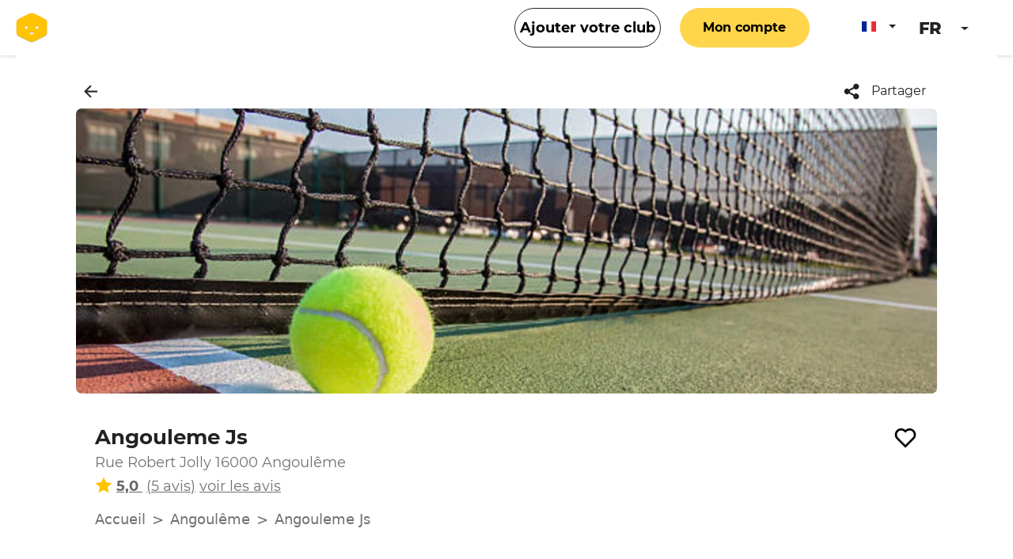

--- FILE ---
content_type: text/html; charset=utf-8
request_url: https://www.anybuddyapp.com/club-angouleme-js-angouleme/avis
body_size: 199613
content:
<!DOCTYPE html><html lang="fr" prefix="og: http://ogp.me/ns#" data-beasties-container><head>
  <!-- info constante -->
  <meta charset="utf-8">
  <base href="/">
  <meta name="author" content="Anybuddy">
  <meta name="apple-mobile-web-app-capable" content="yes">
  <meta name="viewport" content="width=device-width, initial-scale=1, user-scalable=no">
  <meta name="msapplication-TileColor" content="#ffffff">
  <meta http-equiv="Content-Security-Policy" content="upgrade-insecure-requests">
  <meta property="og:type" content="website">
  <meta property="og:locale" content="fr">
  <meta name="twitter:card" content="summary">
  <meta name="google-site-verification" content="DgpZuOnfqEFmRRR3OYDo-fDjCxhe42O_MJz7YYsI4zc">
  <!-- fin info constante -->
  <!-- lien constant -->
  <link rel="preconnect" href="https://res.cloudinary.com/anybuddy/">
  <link rel="preconnect" href="https://fonts.gstatic.com" crossorigin>
  <!-- fin lien constant -->
  <link rel="manifest" href="manifest.webmanifest">
  <meta name="theme-color" content="#1976d2">
  <script type="text/javascript" src="https://a792175f09b5.edge.sdk.awswaf.com/a792175f09b5/367c39db7b42/challenge.js" defer></script>
<style>:root{--bs-blue: #0d6efd;--bs-indigo: #6610f2;--bs-purple: #6f42c1;--bs-pink: #d63384;--bs-red: #dc3545;--bs-orange: #fd7e14;--bs-yellow: #ffc107;--bs-green: #198754;--bs-teal: #20c997;--bs-cyan: #0dcaf0;--bs-black: #000;--bs-white: #fff;--bs-gray: #6c757d;--bs-gray-dark: #343a40;--bs-gray-100: #f8f9fa;--bs-gray-200: #e9ecef;--bs-gray-300: #dee2e6;--bs-gray-400: #ced4da;--bs-gray-500: #adb5bd;--bs-gray-600: #6c757d;--bs-gray-700: #495057;--bs-gray-800: #343a40;--bs-gray-900: #212529;--bs-primary: #0d6efd;--bs-secondary: #6c757d;--bs-success: #198754;--bs-info: #0dcaf0;--bs-warning: #ffc107;--bs-danger: #dc3545;--bs-light: #f8f9fa;--bs-dark: #212529;--bs-primary-rgb: 13, 110, 253;--bs-secondary-rgb: 108, 117, 125;--bs-success-rgb: 25, 135, 84;--bs-info-rgb: 13, 202, 240;--bs-warning-rgb: 255, 193, 7;--bs-danger-rgb: 220, 53, 69;--bs-light-rgb: 248, 249, 250;--bs-dark-rgb: 33, 37, 41;--bs-primary-text-emphasis: rgb(5.2, 44, 101.2);--bs-secondary-text-emphasis: rgb(43.2, 46.8, 50);--bs-success-text-emphasis: rgb(10, 54, 33.6);--bs-info-text-emphasis: rgb(5.2, 80.8, 96);--bs-warning-text-emphasis: rgb(102, 77.2, 2.8);--bs-danger-text-emphasis: rgb(88, 21.2, 27.6);--bs-light-text-emphasis: #495057;--bs-dark-text-emphasis: #495057;--bs-primary-bg-subtle: rgb(206.6, 226, 254.6);--bs-secondary-bg-subtle: rgb(225.6, 227.4, 229);--bs-success-bg-subtle: rgb(209, 231, 220.8);--bs-info-bg-subtle: rgb(206.6, 244.4, 252);--bs-warning-bg-subtle: rgb(255, 242.6, 205.4);--bs-danger-bg-subtle: rgb(248, 214.6, 217.8);--bs-light-bg-subtle: rgb(251.5, 252, 252.5);--bs-dark-bg-subtle: #ced4da;--bs-primary-border-subtle: rgb(158.2, 197, 254.2);--bs-secondary-border-subtle: rgb(196.2, 199.8, 203);--bs-success-border-subtle: rgb(163, 207, 186.6);--bs-info-border-subtle: rgb(158.2, 233.8, 249);--bs-warning-border-subtle: rgb(255, 230.2, 155.8);--bs-danger-border-subtle: rgb(241, 174.2, 180.6);--bs-light-border-subtle: #e9ecef;--bs-dark-border-subtle: #adb5bd;--bs-white-rgb: 255, 255, 255;--bs-black-rgb: 0, 0, 0;--bs-font-sans-serif: system-ui, -apple-system, "Segoe UI", Roboto, "Helvetica Neue", "Noto Sans", "Liberation Sans", Arial, sans-serif, "Apple Color Emoji", "Segoe UI Emoji", "Segoe UI Symbol", "Noto Color Emoji";--bs-font-monospace: SFMono-Regular, Menlo, Monaco, Consolas, "Liberation Mono", "Courier New", monospace;--bs-gradient: linear-gradient(180deg, rgba(255, 255, 255, .15), rgba(255, 255, 255, 0));--bs-body-font-family: var(--bs-font-sans-serif);--bs-body-font-size: 1rem;--bs-body-font-weight: 400;--bs-body-line-height: 1.5;--bs-body-color: #212529;--bs-body-color-rgb: 33, 37, 41;--bs-body-bg: #fff;--bs-body-bg-rgb: 255, 255, 255;--bs-emphasis-color: #000;--bs-emphasis-color-rgb: 0, 0, 0;--bs-secondary-color: rgba(33, 37, 41, .75);--bs-secondary-color-rgb: 33, 37, 41;--bs-secondary-bg: #e9ecef;--bs-secondary-bg-rgb: 233, 236, 239;--bs-tertiary-color: rgba(33, 37, 41, .5);--bs-tertiary-color-rgb: 33, 37, 41;--bs-tertiary-bg: #f8f9fa;--bs-tertiary-bg-rgb: 248, 249, 250;--bs-heading-color: inherit;--bs-link-color: #0d6efd;--bs-link-color-rgb: 13, 110, 253;--bs-link-decoration: underline;--bs-link-hover-color: rgb(10.4, 88, 202.4);--bs-link-hover-color-rgb: 10, 88, 202;--bs-code-color: #d63384;--bs-highlight-color: #212529;--bs-highlight-bg: rgb(255, 242.6, 205.4);--bs-border-width: 1px;--bs-border-style: solid;--bs-border-color: #dee2e6;--bs-border-color-translucent: rgba(0, 0, 0, .175);--bs-border-radius: .375rem;--bs-border-radius-sm: .25rem;--bs-border-radius-lg: .5rem;--bs-border-radius-xl: 1rem;--bs-border-radius-xxl: 2rem;--bs-border-radius-2xl: var(--bs-border-radius-xxl);--bs-border-radius-pill: 50rem;--bs-box-shadow: 0 .5rem 1rem rgba(0, 0, 0, .15);--bs-box-shadow-sm: 0 .125rem .25rem rgba(0, 0, 0, .075);--bs-box-shadow-lg: 0 1rem 3rem rgba(0, 0, 0, .175);--bs-box-shadow-inset: inset 0 1px 2px rgba(0, 0, 0, .075);--bs-focus-ring-width: .25rem;--bs-focus-ring-opacity: .25;--bs-focus-ring-color: rgba(13, 110, 253, .25);--bs-form-valid-color: #198754;--bs-form-valid-border-color: #198754;--bs-form-invalid-color: #dc3545;--bs-form-invalid-border-color: #dc3545}*,*:before,*:after{box-sizing:border-box}@media (prefers-reduced-motion: no-preference){:root{scroll-behavior:smooth}}body{margin:0;font-family:var(--bs-body-font-family);font-size:var(--bs-body-font-size);font-weight:var(--bs-body-font-weight);line-height:var(--bs-body-line-height);color:var(--bs-body-color);text-align:var(--bs-body-text-align);background-color:var(--bs-body-bg);-webkit-text-size-adjust:100%;-webkit-tap-highlight-color:rgba(0,0,0,0)}h5,h4,h2,h1{margin-top:0;margin-bottom:.5rem;font-weight:500;line-height:1.2;color:var(--bs-heading-color)}h1{font-size:calc(1.375rem + 1.5vw)}@media (min-width: 1200px){h1{font-size:2.5rem}}h2{font-size:calc(1.325rem + .9vw)}@media (min-width: 1200px){h2{font-size:2rem}}h4{font-size:calc(1.275rem + .3vw)}@media (min-width: 1200px){h4{font-size:1.5rem}}h5{font-size:1.25rem}ol,ul{padding-left:2rem}ol,ul{margin-top:0;margin-bottom:1rem}a{color:rgba(var(--bs-link-color-rgb),var(--bs-link-opacity, 1));text-decoration:underline}a:hover{--bs-link-color-rgb: var(--bs-link-hover-color-rgb)}a:not([href]):not([class]),a:not([href]):not([class]):hover{color:inherit;text-decoration:none}img,svg{vertical-align:middle}button{border-radius:0}button:focus:not(:focus-visible){outline:0}button{margin:0;font-family:inherit;font-size:inherit;line-height:inherit}button{text-transform:none}button{-webkit-appearance:button}button:not(:disabled){cursor:pointer}.container{--bs-gutter-x: 1.5rem;--bs-gutter-y: 0;width:100%;padding-right:calc(var(--bs-gutter-x) * .5);padding-left:calc(var(--bs-gutter-x) * .5);margin-right:auto;margin-left:auto}@media (min-width: 576px){.container{max-width:540px}}@media (min-width: 768px){.container{max-width:720px}}@media (min-width: 992px){.container{max-width:960px}}@media (min-width: 1200px){.container{max-width:1140px}}@media (min-width: 1400px){.container{max-width:1320px}}:root{--bs-breakpoint-xs: 0;--bs-breakpoint-sm: 576px;--bs-breakpoint-md: 768px;--bs-breakpoint-lg: 992px;--bs-breakpoint-xl: 1200px;--bs-breakpoint-xxl: 1400px}.row{--bs-gutter-x: 1.5rem;--bs-gutter-y: 0;display:flex;flex-wrap:wrap;margin-top:calc(-1 * var(--bs-gutter-y));margin-right:calc(-.5 * var(--bs-gutter-x));margin-left:calc(-.5 * var(--bs-gutter-x))}.row>*{flex-shrink:0;width:100%;max-width:100%;padding-right:calc(var(--bs-gutter-x) * .5);padding-left:calc(var(--bs-gutter-x) * .5);margin-top:var(--bs-gutter-y)}.col{flex:1 0 0}.col-4{flex:0 0 auto;width:33.33333333%}.col-8{flex:0 0 auto;width:66.66666667%}.col-12{flex:0 0 auto;width:100%}.btn{--bs-btn-padding-x: .75rem;--bs-btn-padding-y: .375rem;--bs-btn-font-family: ;--bs-btn-font-size: 1rem;--bs-btn-font-weight: 400;--bs-btn-line-height: 1.5;--bs-btn-color: var(--bs-body-color);--bs-btn-bg: transparent;--bs-btn-border-width: var(--bs-border-width);--bs-btn-border-color: transparent;--bs-btn-border-radius: var(--bs-border-radius);--bs-btn-hover-border-color: transparent;--bs-btn-box-shadow: inset 0 1px 0 rgba(255, 255, 255, .15), 0 1px 1px rgba(0, 0, 0, .075);--bs-btn-disabled-opacity: .65;--bs-btn-focus-box-shadow: 0 0 0 .25rem rgba(var(--bs-btn-focus-shadow-rgb), .5);display:inline-block;padding:var(--bs-btn-padding-y) var(--bs-btn-padding-x);font-family:var(--bs-btn-font-family);font-size:var(--bs-btn-font-size);font-weight:var(--bs-btn-font-weight);line-height:var(--bs-btn-line-height);color:var(--bs-btn-color);text-align:center;text-decoration:none;vertical-align:middle;cursor:pointer;-webkit-user-select:none;user-select:none;border:var(--bs-btn-border-width) solid var(--bs-btn-border-color);border-radius:var(--bs-btn-border-radius);background-color:var(--bs-btn-bg);transition:color .15s ease-in-out,background-color .15s ease-in-out,border-color .15s ease-in-out,box-shadow .15s ease-in-out}@media (prefers-reduced-motion: reduce){.btn{transition:none}}.btn:hover{color:var(--bs-btn-hover-color);background-color:var(--bs-btn-hover-bg);border-color:var(--bs-btn-hover-border-color)}.btn:focus-visible{color:var(--bs-btn-hover-color);background-color:var(--bs-btn-hover-bg);border-color:var(--bs-btn-hover-border-color);outline:0;box-shadow:var(--bs-btn-focus-box-shadow)}.btn:first-child:active{color:var(--bs-btn-active-color);background-color:var(--bs-btn-active-bg);border-color:var(--bs-btn-active-border-color)}.btn:first-child:active:focus-visible{box-shadow:var(--bs-btn-focus-box-shadow)}.btn:disabled{color:var(--bs-btn-disabled-color);pointer-events:none;background-color:var(--bs-btn-disabled-bg);border-color:var(--bs-btn-disabled-border-color);opacity:var(--bs-btn-disabled-opacity)}.fade{transition:opacity .15s linear}@media (prefers-reduced-motion: reduce){.fade{transition:none}}.fade:not(.show){opacity:0}.dropdown-toggle{white-space:nowrap}.dropdown-toggle:after{display:inline-block;margin-left:.255em;vertical-align:.255em;content:"";border-top:.3em solid;border-right:.3em solid transparent;border-bottom:0;border-left:.3em solid transparent}.dropdown-toggle:empty:after{margin-left:0}.dropdown-menu{--bs-dropdown-zindex: 1000;--bs-dropdown-min-width: 10rem;--bs-dropdown-padding-x: 0;--bs-dropdown-padding-y: .5rem;--bs-dropdown-spacer: .125rem;--bs-dropdown-font-size: 1rem;--bs-dropdown-color: var(--bs-body-color);--bs-dropdown-bg: var(--bs-body-bg);--bs-dropdown-border-color: var(--bs-border-color-translucent);--bs-dropdown-border-radius: var(--bs-border-radius);--bs-dropdown-border-width: var(--bs-border-width);--bs-dropdown-inner-border-radius: calc(var(--bs-border-radius) - var(--bs-border-width));--bs-dropdown-divider-bg: var(--bs-border-color-translucent);--bs-dropdown-divider-margin-y: .5rem;--bs-dropdown-box-shadow: var(--bs-box-shadow);--bs-dropdown-link-color: var(--bs-body-color);--bs-dropdown-link-hover-color: var(--bs-body-color);--bs-dropdown-link-hover-bg: var(--bs-tertiary-bg);--bs-dropdown-link-active-color: #fff;--bs-dropdown-link-active-bg: #0d6efd;--bs-dropdown-link-disabled-color: var(--bs-tertiary-color);--bs-dropdown-item-padding-x: 1rem;--bs-dropdown-item-padding-y: .25rem;--bs-dropdown-header-color: #6c757d;--bs-dropdown-header-padding-x: 1rem;--bs-dropdown-header-padding-y: .5rem;position:absolute;z-index:var(--bs-dropdown-zindex);display:none;min-width:var(--bs-dropdown-min-width);padding:var(--bs-dropdown-padding-y) var(--bs-dropdown-padding-x);margin:0;font-size:var(--bs-dropdown-font-size);color:var(--bs-dropdown-color);text-align:left;list-style:none;background-color:var(--bs-dropdown-bg);background-clip:padding-box;border:var(--bs-dropdown-border-width) solid var(--bs-dropdown-border-color);border-radius:var(--bs-dropdown-border-radius)}.dropdown-item{display:block;width:100%;padding:var(--bs-dropdown-item-padding-y) var(--bs-dropdown-item-padding-x);clear:both;font-weight:400;color:var(--bs-dropdown-link-color);text-align:inherit;text-decoration:none;white-space:nowrap;background-color:transparent;border:0;border-radius:var(--bs-dropdown-item-border-radius, 0)}.dropdown-item:hover,.dropdown-item:focus{color:var(--bs-dropdown-link-hover-color);background-color:var(--bs-dropdown-link-hover-bg)}.dropdown-item:active{color:var(--bs-dropdown-link-active-color);text-decoration:none;background-color:var(--bs-dropdown-link-active-bg)}.dropdown-item:disabled{color:var(--bs-dropdown-link-disabled-color);pointer-events:none;background-color:transparent}.nav{--bs-nav-link-padding-x: 1rem;--bs-nav-link-padding-y: .5rem;--bs-nav-link-font-weight: ;--bs-nav-link-color: var(--bs-link-color);--bs-nav-link-hover-color: var(--bs-link-hover-color);--bs-nav-link-disabled-color: var(--bs-secondary-color);display:flex;flex-wrap:wrap;padding-left:0;margin-bottom:0;list-style:none}.nav-link{display:block;padding:var(--bs-nav-link-padding-y) var(--bs-nav-link-padding-x);font-size:var(--bs-nav-link-font-size);font-weight:var(--bs-nav-link-font-weight);color:var(--bs-nav-link-color);text-decoration:none;background:none;border:0;transition:color .15s ease-in-out,background-color .15s ease-in-out,border-color .15s ease-in-out}@media (prefers-reduced-motion: reduce){.nav-link{transition:none}}.nav-link:hover,.nav-link:focus{color:var(--bs-nav-link-hover-color)}.nav-link:focus-visible{outline:0;box-shadow:0 0 0 .25rem #0d6efd40}.nav-link:disabled{color:var(--bs-nav-link-disabled-color);pointer-events:none;cursor:default}.nav-tabs{--bs-nav-tabs-border-width: var(--bs-border-width);--bs-nav-tabs-border-color: var(--bs-border-color);--bs-nav-tabs-border-radius: var(--bs-border-radius);--bs-nav-tabs-link-hover-border-color: var(--bs-secondary-bg) var(--bs-secondary-bg) var(--bs-border-color);--bs-nav-tabs-link-active-color: var(--bs-emphasis-color);--bs-nav-tabs-link-active-bg: var(--bs-body-bg);--bs-nav-tabs-link-active-border-color: var(--bs-border-color) var(--bs-border-color) var(--bs-body-bg);border-bottom:var(--bs-nav-tabs-border-width) solid var(--bs-nav-tabs-border-color)}.nav-tabs .nav-link{margin-bottom:calc(-1 * var(--bs-nav-tabs-border-width));border:var(--bs-nav-tabs-border-width) solid transparent;border-top-left-radius:var(--bs-nav-tabs-border-radius);border-top-right-radius:var(--bs-nav-tabs-border-radius)}.nav-tabs .nav-link:hover,.nav-tabs .nav-link:focus{isolation:isolate;border-color:var(--bs-nav-tabs-link-hover-border-color)}.nav-tabs .nav-link.active{color:var(--bs-nav-tabs-link-active-color);background-color:var(--bs-nav-tabs-link-active-bg);border-color:var(--bs-nav-tabs-link-active-border-color)}.tab-content>.tab-pane{display:none}.tab-content>.active{display:block}.navbar{--bs-navbar-padding-x: 0;--bs-navbar-padding-y: .5rem;--bs-navbar-color: rgba(var(--bs-emphasis-color-rgb), .65);--bs-navbar-hover-color: rgba(var(--bs-emphasis-color-rgb), .8);--bs-navbar-disabled-color: rgba(var(--bs-emphasis-color-rgb), .3);--bs-navbar-active-color: rgba(var(--bs-emphasis-color-rgb), 1);--bs-navbar-brand-padding-y: .3125rem;--bs-navbar-brand-margin-end: 1rem;--bs-navbar-brand-font-size: 1.25rem;--bs-navbar-brand-color: rgba(var(--bs-emphasis-color-rgb), 1);--bs-navbar-brand-hover-color: rgba(var(--bs-emphasis-color-rgb), 1);--bs-navbar-nav-link-padding-x: .5rem;--bs-navbar-toggler-padding-y: .25rem;--bs-navbar-toggler-padding-x: .75rem;--bs-navbar-toggler-font-size: 1.25rem;--bs-navbar-toggler-icon-bg: url("data:image/svg+xml,%3csvg xmlns='http://www.w3.org/2000/svg' viewBox='0 0 30 30'%3e%3cpath stroke='rgba%2833, 37, 41, 0.75%29' stroke-linecap='round' stroke-miterlimit='10' stroke-width='2' d='M4 7h22M4 15h22M4 23h22'/%3e%3c/svg%3e");--bs-navbar-toggler-border-color: rgba(var(--bs-emphasis-color-rgb), .15);--bs-navbar-toggler-border-radius: var(--bs-border-radius);--bs-navbar-toggler-focus-width: .25rem;--bs-navbar-toggler-transition: box-shadow .15s ease-in-out;position:relative;display:flex;flex-wrap:wrap;align-items:center;justify-content:space-between;padding:var(--bs-navbar-padding-y) var(--bs-navbar-padding-x)}.card{--bs-card-spacer-y: 1rem;--bs-card-spacer-x: 1rem;--bs-card-title-spacer-y: .5rem;--bs-card-title-color: ;--bs-card-subtitle-color: ;--bs-card-border-width: var(--bs-border-width);--bs-card-border-color: var(--bs-border-color-translucent);--bs-card-border-radius: var(--bs-border-radius);--bs-card-box-shadow: ;--bs-card-inner-border-radius: calc(var(--bs-border-radius) - (var(--bs-border-width)));--bs-card-cap-padding-y: .5rem;--bs-card-cap-padding-x: 1rem;--bs-card-cap-bg: rgba(var(--bs-body-color-rgb), .03);--bs-card-cap-color: ;--bs-card-height: ;--bs-card-color: ;--bs-card-bg: var(--bs-body-bg);--bs-card-img-overlay-padding: 1rem;--bs-card-group-margin: .75rem;position:relative;display:flex;flex-direction:column;min-width:0;height:var(--bs-card-height);color:var(--bs-body-color);word-wrap:break-word;background-color:var(--bs-card-bg);background-clip:border-box;border:var(--bs-card-border-width) solid var(--bs-card-border-color);border-radius:var(--bs-card-border-radius)}.card-body{flex:1 1 auto;padding:var(--bs-card-spacer-y) var(--bs-card-spacer-x);color:var(--bs-card-color)}.card-title{margin-bottom:var(--bs-card-title-spacer-y);color:var(--bs-card-title-color)}.card-subtitle{margin-top:calc(-.5 * var(--bs-card-title-spacer-y));margin-bottom:0;color:var(--bs-card-subtitle-color)}.breadcrumb{--bs-breadcrumb-padding-x: 0;--bs-breadcrumb-padding-y: 0;--bs-breadcrumb-margin-bottom: 1rem;--bs-breadcrumb-bg: ;--bs-breadcrumb-border-radius: ;--bs-breadcrumb-divider-color: var(--bs-secondary-color);--bs-breadcrumb-item-padding-x: .5rem;--bs-breadcrumb-item-active-color: var(--bs-secondary-color);display:flex;flex-wrap:wrap;padding:var(--bs-breadcrumb-padding-y) var(--bs-breadcrumb-padding-x);margin-bottom:var(--bs-breadcrumb-margin-bottom);font-size:var(--bs-breadcrumb-font-size);list-style:none;background-color:var(--bs-breadcrumb-bg);border-radius:var(--bs-breadcrumb-border-radius)}.breadcrumb-item+.breadcrumb-item{padding-left:var(--bs-breadcrumb-item-padding-x)}.breadcrumb-item+.breadcrumb-item:before{float:left;padding-right:var(--bs-breadcrumb-item-padding-x);color:var(--bs-breadcrumb-divider-color);content:var(--bs-breadcrumb-divider, "/")}:root{--bs-btn-close-filter: }:root{--bs-carousel-indicator-active-bg: #fff;--bs-carousel-caption-color: #fff;--bs-carousel-control-icon-filter: }.d-flex{display:flex!important}.border-0{border:0!important}.w-100{width:100%!important}.flex-column{flex-direction:column!important}.flex-wrap{flex-wrap:wrap!important}.justify-content-start{justify-content:flex-start!important}.justify-content-between{justify-content:space-between!important}.align-items-center{align-items:center!important}.align-self-end{align-self:flex-end!important}.align-self-center{align-self:center!important}.mx-2{margin-right:.5rem!important;margin-left:.5rem!important}.mx-3{margin-right:1rem!important;margin-left:1rem!important}.mx-4{margin-right:1.5rem!important;margin-left:1.5rem!important}.mx-5{margin-right:3rem!important;margin-left:3rem!important}.mx-auto{margin-right:auto!important;margin-left:auto!important}.my-1{margin-top:.25rem!important;margin-bottom:.25rem!important}.my-3{margin-top:1rem!important;margin-bottom:1rem!important}.mt-0{margin-top:0!important}.mt-1{margin-top:.25rem!important}.mt-2{margin-top:.5rem!important}.mt-3{margin-top:1rem!important}.mt-4{margin-top:1.5rem!important}.mt-5{margin-top:3rem!important}.me-1{margin-right:.25rem!important}.me-2{margin-right:.5rem!important}.me-4{margin-right:1.5rem!important}.me-auto{margin-right:auto!important}.mb-1{margin-bottom:.25rem!important}.mb-2{margin-bottom:.5rem!important}.mb-3{margin-bottom:1rem!important}.mb-4{margin-bottom:1.5rem!important}.mb-5{margin-bottom:3rem!important}.ms-2{margin-left:.5rem!important}.ms-4{margin-left:1.5rem!important}.ms-auto{margin-left:auto!important}.px-5{padding-right:3rem!important;padding-left:3rem!important}html,body{width:100%;height:100%;margin:0;padding:0;overflow-x:hidden}button:focus,button:active,button:hover,.btn:active{outline:0px!important;-webkit-appearance:none;box-shadow:none!important}
</style><link rel="stylesheet" href="styles-TN4TGS6C.css" media="print" onload="this.media='all'"><noscript><link rel="stylesheet" href="styles-TN4TGS6C.css"></noscript><style ng-app-id="websitebooking">.bienvenue[_ngcontent-websitebooking-c1446619125]{width:500px;margin-left:42%}</style><title>Voir tous les avis sur le Angouleme Js</title><meta name="description" content="Voir tous les avis sur le Angouleme Js. Angouleme JS - Réservez dès maintenant et payez en ligne sur Anybuddy votre terrain pour taper la balle entre amis ou en famille.
"><meta name="msapplication-TileImage" content="/assets/images/ms-icon-144x144.png"><meta name="apple-itunes-app" content="app-id=1159088112, app-argument=https://www.anybuddyapp.com"><meta property="og:title" content="Voir tous les avis sur le Angouleme Js"><meta property="og:description" content="Voir tous les avis sur le Angouleme Js. Angouleme JS - Réservez dès maintenant et payez en ligne sur Anybuddy votre terrain pour taper la balle entre amis ou en famille.
"><meta property="og:url" content="https://www.anybuddyapp.com/"><meta property="og:site_name" content="Anybuddy"><meta property="og:image" content="[object Object]"><meta property="og:image:width" content="2960"><meta property="og:image:height" content="2000"><meta property="fb:app_id" content="303254103213707"><meta name="twitter:description" content="Voir tous les avis sur le Angouleme Js. Angouleme JS - Réservez dès maintenant et payez en ligne sur Anybuddy votre terrain pour taper la balle entre amis ou en famille.
"><meta name="twitter:title" content="Voir tous les avis sur le Angouleme Js"><meta name="twitter:site" content="@anybuddy_app"><meta name="twitter:image" content="[object Object]"><meta name="twitter:creator" content="@anybuddy_app"><style ng-app-id="websitebooking">.top-div[_ngcontent-websitebooking-c1150625839]{height:40vh}.details-wrapper[_ngcontent-websitebooking-c1150625839]{width:80%;margin:auto}details[_ngcontent-websitebooking-c1150625839]{border:1px solid #aaa;border-radius:4px;padding:.5em .5em 0;margin-bottom:1em}summary[_ngcontent-websitebooking-c1150625839]{font-weight:700;margin:-.5em -.5em 0;padding:.5em}details[open][_ngcontent-websitebooking-c1150625839]{background-color:#f9f9f9}details[open][_ngcontent-websitebooking-c1150625839]   summary[_ngcontent-websitebooking-c1150625839]{border-bottom:1px solid #aaa;margin-bottom:.5em}.socials-wrapper2[_ngcontent-websitebooking-c1150625839]{width:80%;margin:auto;font-family:Arial,sans-serif;text-align:left}h3.socials-wrapper2[_ngcontent-websitebooking-c1150625839]{font-size:2em;text-align:center;color:#444;margin-top:1em}.modal-body[_ngcontent-websitebooking-c1150625839]{margin-top:1em;line-height:1.5em}.modal-body[_ngcontent-websitebooking-c1150625839]   p[_ngcontent-websitebooking-c1150625839]{font-size:1.1em}.modal-body[_ngcontent-websitebooking-c1150625839]   ol[_ngcontent-websitebooking-c1150625839]{margin-left:0;margin-bottom:1em;list-style-position:inside}.modal-body[_ngcontent-websitebooking-c1150625839]   ol[_ngcontent-websitebooking-c1150625839]   li[_ngcontent-websitebooking-c1150625839]{font-size:1em}.modal-body[_ngcontent-websitebooking-c1150625839]   details[_ngcontent-websitebooking-c1150625839]{border:1px solid #aaa;border-radius:4px;margin-bottom:1em}.modal-body[_ngcontent-websitebooking-c1150625839]   details[_ngcontent-websitebooking-c1150625839]   summary[_ngcontent-websitebooking-c1150625839]{font-weight:700;cursor:pointer}.modal-body[_ngcontent-websitebooking-c1150625839]   details[_ngcontent-websitebooking-c1150625839]   ul[_ngcontent-websitebooking-c1150625839]{margin-left:0;font-size:.9em;list-style-position:inside}.spinner[_ngcontent-websitebooking-c1150625839]{z-index:1000;position:fixed;left:45%;top:50%;width:3rem;height:3rem;color:#ffc300}.center-div-mobile[_ngcontent-websitebooking-c1150625839]{width:100%}.center-div-desktop[_ngcontent-websitebooking-c1150625839]{width:85%;margin-top:20px}.custom-img[_ngcontent-websitebooking-c1150625839]{background-color:#fff;border:0px}.grey-text[_ngcontent-websitebooking-c1150625839]{color:#717171}.custom-navbar[_ngcontent-websitebooking-c1150625839]{width:100%;position:fixed;background-color:#fff!important;z-index:100;padding:0rem;box-shadow:0 0 8px #313131}.buttonError[_ngcontent-websitebooking-c1150625839]{background-color:#fff;border:none;color:#717171}.buttonError[_ngcontent-websitebooking-c1150625839]:hover{background-color:#fff;border:none;color:#000}.logo-anybuddy[_ngcontent-websitebooking-c1150625839]{height:auto;width:40px}.navbar-div[_ngcontent-websitebooking-c1150625839]{width:70%;height:80%}.navbar-btn[_ngcontent-websitebooking-c1150625839]{min-width:164.16px;height:50px;font-size:1.1em;font-family:Montserrat-Bold;border-radius:70px;border:1px solid #222222;background-color:#fff;letter-spacing:0px}.icon-nav[_ngcontent-websitebooking-c1150625839]{width:25px;height:25px}.review-link[_ngcontent-websitebooking-c1150625839]{cursor:pointer}.text-and-image-div[_ngcontent-websitebooking-c1150625839]{display:flex;align-items:center}.custom-link-black[_ngcontent-websitebooking-c1150625839]:active, .custom-link-black[_ngcontent-websitebooking-c1150625839]{color:#222;font-family:Montserrat}.share-text[_ngcontent-websitebooking-c1150625839]{text-decoration:underline;margin:0}.custom-link[_ngcontent-websitebooking-c1150625839]:active, .custom-link[_ngcontent-websitebooking-c1150625839]{color:#717171;font-size:1.3em;text-decoration:none}.underline[_ngcontent-websitebooking-c1150625839]{text-decoration:underline}.header-club[_ngcontent-websitebooking-c1150625839]{width:100%;background-repeat:no-repeat;background-position:center;background-size:cover;will-change:transform;contain:paint;z-index:0;height:40vh}.header-club-desktop[_ngcontent-websitebooking-c1150625839]{border-radius:7px;height:50vh;max-height:560px}.header-image[_ngcontent-websitebooking-c1150625839]{width:100%;height:100%;object-fit:cover;position:absolute;top:0;left:0;will-change:transform}.fav-div[_ngcontent-websitebooking-c1150625839]{align-self:center}.no-padding-div[_ngcontent-websitebooking-c1150625839]{padding:0;margin:0}div.title-container[_ngcontent-websitebooking-c1150625839]{display:flex}div.title-container[_ngcontent-websitebooking-c1150625839]   .card-title[_ngcontent-websitebooking-c1150625839]{flex-grow:1}.center-name-text[_ngcontent-websitebooking-c1150625839]{text-align:center;border:none;background-color:#fff;color:#222;font-family:Montserrat-Bold;font-size:1em}.card-desktop[_ngcontent-websitebooking-c1150625839]{border:none}.card-body[_ngcontent-websitebooking-c1150625839]{padding-left:0;padding-right:0}.card-title[_ngcontent-websitebooking-c1150625839]{font-family:Montserrat-Bold;font-size:1.6em;color:#222}.card-subtitle[_ngcontent-websitebooking-c1150625839]{font-family:Montserrat;font-size:1.1em;color:#717171}.fav-img[_ngcontent-websitebooking-c1150625839]{width:30px;height:30px}.breadcrumb[_ngcontent-websitebooking-c1150625839]   .breadcrumb-item[_ngcontent-websitebooking-c1150625839]{height:fit-content}.breadcrumb[_ngcontent-websitebooking-c1150625839]   .breadcrumb-item[_ngcontent-websitebooking-c1150625839]:before{content:">";color:#6e6e6e}.breadcrumb[_ngcontent-websitebooking-c1150625839]   .breadcrumb-item-start[_ngcontent-websitebooking-c1150625839]{color:#6e6e6e;height:fit-content;margin:auto}.breadcrumb[_ngcontent-websitebooking-c1150625839]   .breadcrumb-item[_ngcontent-websitebooking-c1150625839]:nth-child(1):before{content:"";display:flex}.breadcrumb[_ngcontent-websitebooking-c1150625839]{background-color:#fff!important;font-size:1.1em}.breadcrumb-ol[_ngcontent-websitebooking-c1150625839]{margin:0;padding:.75rem 1rem}.breadcrumb-link[_ngcontent-websitebooking-c1150625839]{margin-top:auto;margin-bottom:auto}.nav-link[_ngcontent-websitebooking-c1150625839]{font-family:Montserrat;color:#717171}.nav-link.active[_ngcontent-websitebooking-c1150625839], .nav-item.show[_ngcontent-websitebooking-c1150625839]{font-family:Montserrat-Bold;color:color;border-top:white!important;border-left:white!important;border-right:white!important;border-bottom:3px solid #ffc300}.custom-yellow-btn[_ngcontent-websitebooking-c1150625839]{border-radius:50px;font-family:Montserrat-Bold;font-size:1em;background-color:#ffc300;border:none;padding:.7em .8em;color:#fff}.center-nav-link[_ngcontent-websitebooking-c1150625839]{color:#6e6e6e}.not-partner[_ngcontent-websitebooking-c1150625839]{padding:8px 16px;margin:0 0 -1px}.center-nav-item[_ngcontent-websitebooking-c1150625839]{width:33%;text-align:center;font-size:1.3em}.text[_ngcontent-websitebooking-c1150625839]{font-family:Montserrat;font-size:1.2em;color:#717171}.horizontal-line[_ngcontent-websitebooking-c1150625839]{width:97%;text-align:center;border-bottom:.5px solid #717171;line-height:.1em;margin:10px 0 20px;color:#717171;font-family:Montserrat;align-self:center}.map-icon-img[_ngcontent-websitebooking-c1150625839]{width:28px;height:28px;margin-bottom:5px}.expansion-header[_ngcontent-websitebooking-c1150625839]{border-bottom:0px}.amenity-img[_ngcontent-websitebooking-c1150625839]{width:20px;height:20px;margin-bottom:3px}.row[_ngcontent-websitebooking-c1150625839]   .slot-col[_ngcontent-websitebooking-c1150625839]{width:fit-content!important}.slot-button-small[_ngcontent-websitebooking-c1150625839]{font-family:Montserrat-Bold;font-size:1em;width:75px;height:52px;border-radius:7px;align-items:center;background-color:#fff;border:1px solid #717171;color:#717171}@media screen and (max-width: 768px){.top-div[_ngcontent-websitebooking-c1150625839]{height:40vh}.logo-anybuddy[_ngcontent-websitebooking-c1150625839]{height:auto;width:200px;margin-left:0rem!important}.navbar-btn[_ngcontent-websitebooking-c1150625839]{font-size:.8em;min-height:50px;margin-right:9px;min-width:125.16px}.icon-nav[_ngcontent-websitebooking-c1150625839]{width:25px;height:25px}.fav-img[_ngcontent-websitebooking-c1150625839]{width:28px;height:28px}.custom-link-black[_ngcontent-websitebooking-c1150625839]:active, .custom-link-black[_ngcontent-websitebooking-c1150625839]{font-family:Montserrat-Bold}.card[_ngcontent-websitebooking-c1150625839]{border-radius:20px}.custom-card[_ngcontent-websitebooking-c1150625839]{z-index:30;top:-20px}.logo-anybuddy[_ngcontent-websitebooking-c1150625839]{height:auto;width:53vw}.assistance-div[_ngcontent-websitebooking-c1150625839]{font-size:.8em}.card-title[_ngcontent-websitebooking-c1150625839]{font-size:1.3em}.card-subtitle[_ngcontent-websitebooking-c1150625839]{font-size:1em}.breadcrumb[_ngcontent-websitebooking-c1150625839]{font-size:.8em}.center-nav-item[_ngcontent-websitebooking-c1150625839]{width:50%;font-size:1.3em}.custom-yellow-btn[_ngcontent-websitebooking-c1150625839], .text[_ngcontent-websitebooking-c1150625839]{font-size:1em}.horizontal-line[_ngcontent-websitebooking-c1150625839]{width:90%;opacity:1}}.modal-share[_ngcontent-websitebooking-c1150625839]{position:fixed;top:0;width:100%;height:100%;z-index:10000;display:flex;align-items:center;justify-content:center}.modal-share[_ngcontent-websitebooking-c1150625839]   h1[_ngcontent-websitebooking-c1150625839]{font-size:2em;margin-bottom:40px}.modal-share__bg[_ngcontent-websitebooking-c1150625839]{background:#ffffffe6;width:100%;height:100%;position:absolute;z-index:9000}.modal-share__close[_ngcontent-websitebooking-c1150625839]{position:absolute;right:40px;top:40px;cursor:pointer}.modal-share__container[_ngcontent-websitebooking-c1150625839]{min-width:50%;min-height:326px;background:#fff;border-radius:12px;text-align:center;z-index:9500;padding-top:46px;box-shadow:0 2px 18px #d0cbda66;position:relative}@media screen and (max-width: 1024px){.modal-share__container[_ngcontent-websitebooking-c1150625839]{height:100%;padding:0 60px;width:100%;display:flex;justify-content:center;align-items:center}}.modal-share__container[_ngcontent-websitebooking-c1150625839]   .socials-wrapper[_ngcontent-websitebooking-c1150625839]   .btn-booking-valid[_ngcontent-websitebooking-c1150625839]{margin-top:30px}.modal-share__container[_ngcontent-websitebooking-c1150625839]   .social-btns[_ngcontent-websitebooking-c1150625839]{display:inline-flex;justify-content:center;flex-wrap:wrap;margin:0 auto}@media screen and (min-width: 1024px){.modal-share__container[_ngcontent-websitebooking-c1150625839]   .social-btns[_ngcontent-websitebooking-c1150625839]{display:flex;margin:auto;width:auto}}.modal-share__container[_ngcontent-websitebooking-c1150625839]   .social-btns[_ngcontent-websitebooking-c1150625839]:hover   .social-btn[_ngcontent-websitebooking-c1150625839]{opacity:.3}.modal-share__container[_ngcontent-websitebooking-c1150625839]   .social-btns[_ngcontent-websitebooking-c1150625839]:hover   .social-btn[_ngcontent-websitebooking-c1150625839]:hover{opacity:1}.modal-share__container[_ngcontent-websitebooking-c1150625839]   .social-btns[_ngcontent-websitebooking-c1150625839]   .social-btn[_ngcontent-websitebooking-c1150625839]{min-width:120px;min-height:80px;margin-bottom:12px;border-radius:8px;margin-right:10px;display:flex;align-items:center;justify-content:center;font-family:AvertaPE-Semibold;font-weight:400;color:#fff;cursor:pointer;box-shadow:0 2px 18px #d0cbda66;transition:opacity ease .4s}@media screen and (min-width: 1024px){.modal-share__container[_ngcontent-websitebooking-c1150625839]   .social-btns[_ngcontent-websitebooking-c1150625839]   .social-btn[_ngcontent-websitebooking-c1150625839]{margin-bottom:40px}}.modal-share__container[_ngcontent-websitebooking-c1150625839]   .social-btns[_ngcontent-websitebooking-c1150625839]   .social-btn.fb[_ngcontent-websitebooking-c1150625839]{background-color:#4267b1}.modal-share__container[_ngcontent-websitebooking-c1150625839]   .social-btns[_ngcontent-websitebooking-c1150625839]   .social-btn.twitter[_ngcontent-websitebooking-c1150625839]{background-color:#1da1f2}.modal-share__container[_ngcontent-websitebooking-c1150625839]   .social-btns[_ngcontent-websitebooking-c1150625839]   .social-btn.messenger[_ngcontent-websitebooking-c1150625839]{background-color:#007fff}.modal-share__container[_ngcontent-websitebooking-c1150625839]   .social-btns[_ngcontent-websitebooking-c1150625839]   .social-btn.email[_ngcontent-websitebooking-c1150625839]{background-color:#ffc300}.modal-share__container[_ngcontent-websitebooking-c1150625839]   .social-btns[_ngcontent-websitebooking-c1150625839]   .social-btn[_ngcontent-websitebooking-c1150625839]   a[_ngcontent-websitebooking-c1150625839]{width:100%;height:100%;display:flex;justify-content:center;align-items:center;color:#fff;text-decoration:none}.socials-wrapper[_ngcontent-websitebooking-c1150625839]   .btn-booking-valid[_ngcontent-websitebooking-c1150625839]{margin-top:30px}.font-img[_ngcontent-websitebooking-c1150625839]{position:absolute;color:#fff;font-family:Montserrat}.container-seance[_ngcontent-websitebooking-c1150625839]{width:310px}.rating-container[_ngcontent-websitebooking-c1150625839]{border:1px solid black;width:auto}.container-card[_ngcontent-websitebooking-c1150625839]{display:flex;justify-content:space-evenly;flex-direction:row;flex-wrap:wrap}  .text-warning{color:#ff0713}  .customModalClass .modal-dialog .modal-content{height:580px;border-radius:30px}  .fab{bottom:26px;right:40px;border:none;border-radius:25px;width:30%;text-align:center;height:56px;box-shadow:0 2px 10px #00000026;background-color:#ffc300!important;color:#fff;font-size:25px;line-height:56px;margin:auto;cursor:pointer}@media screen and (max-width: 1024px) and (min-width: 769px){.navbar-btn[_ngcontent-websitebooking-c1150625839]{font-size:.8em;min-height:50px;margin-right:9px;min-width:125.16px}}.favorite-link[_ngcontent-websitebooking-c1150625839]{margin-left:10px;color:#000}.favorite-link[_ngcontent-websitebooking-c1150625839]:hover{text-decoration:underline}.clickable[_ngcontent-websitebooking-c1150625839]{cursor:pointer}.info-title[_ngcontent-websitebooking-c1150625839]{font-weight:600;font-size:1.1rem;font-family:Montserrat}@media screen and (max-width: 768px){.reverse[_ngcontent-websitebooking-c1150625839]{flex-direction:column-reverse}}.grey[_ngcontent-websitebooking-c1150625839]{color:#9b9b9b;font-size:.9rem}a[_ngcontent-websitebooking-c1150625839]{text-decoration:none}a[_ngcontent-websitebooking-c1150625839]:hover{text-decoration:underline}  .nav-tabs .a .center-nav-link{text-decoration:none!important}.first-title[_ngcontent-websitebooking-c1150625839]{font-size:1.4rem;text-align:center}.second-title[_ngcontent-websitebooking-c1150625839]{font-size:1.3rem}@media (max-width: 360px){h2.second-title[_ngcontent-websitebooking-c1150625839]{font-size:.8em}}</style><style ng-app-id="websitebooking">.navbar-container[_ngcontent-websitebooking-c1670682852]{width:100%;z-index:10000000;padding:7px 20px;box-shadow:0 0 5px #c4c4c4;height:70px;max-height:70px;display:flex;flex-direction:column;justify-content:center}.transparent-background[_ngcontent-websitebooking-c1670682852]{background-color:#0000!important;box-shadow:none!important}.white-background[_ngcontent-websitebooking-c1670682852]{background-color:#fff!important}.position[_ngcontent-websitebooking-c1670682852]{position:fixed;top:0}.custom-navbar[_ngcontent-websitebooking-c1670682852]{display:flex;justify-content:space-between;padding:0!important;flex-wrap:nowrap}.logo-anybuddy[_ngcontent-websitebooking-c1670682852]{height:auto;width:40px;cursor:pointer;margin-right:15px}@media screen and (max-width: 1024px){.logo-anybuddy[_ngcontent-websitebooking-c1670682852]{margin:0 15px}}a[_ngcontent-websitebooking-c1670682852]{text-decoration:none}.left[_ngcontent-websitebooking-c1670682852]{padding-left:5px;justify-content:flex-end;flex:1}.container-box[_ngcontent-websitebooking-c1670682852]{display:flex;align-items:center}@media screen and (max-width: 1024px){.navbar-container[_ngcontent-websitebooking-c1670682852]{padding:7px 0}}.hided[_ngcontent-websitebooking-c1670682852]{opacity:0;width:0;height:0}.yellow[_ngcontent-websitebooking-c1670682852]{border:none;background-color:#ffc300}.light[_ngcontent-websitebooking-c1670682852]{border:none;background-color:#fff}.bg-nav-slider[_ngcontent-websitebooking-c1670682852]{display:none;z-index:10000000;height:100vh;width:100vw;position:fixed;inset:0;background-color:#717171aa;transition:ease-in-out .3s}.bg-nav-slider-in[_ngcontent-websitebooking-c1670682852]{display:block;transition:ease-in-out .6s transform}*[_ngcontent-websitebooking-c1670682852]{box-sizing:border-box}.sidebar-slider[_ngcontent-websitebooking-c1670682852]{z-index:100000000;position:fixed;top:0;left:0;bottom:0;background-color:#fff;transform:translate(-100%);transition:ease-in-out .3s transform;width:300px}.sidebar-slider.sidebar-slide-in[_ngcontent-websitebooking-c1670682852]{transform:translate(0);transition:ease-in-out .6s transform}.sidebar-close[_ngcontent-websitebooking-c1670682852]{position:fixed;top:0;right:0;color:#000;cursor:pointer;padding:16px}.sidebar-content[_ngcontent-websitebooking-c1670682852]{display:flex;align-items:center;justify-content:space-around;flex-direction:column;color:#000;font-size:16px;padding:16px;height:fit-content}.sidebar-content[_ngcontent-websitebooking-c1670682852]   div[_ngcontent-websitebooking-c1670682852]{width:100%;font-size:1rem!important;font-family:Montserrat-Bold}.sidebar-content[_ngcontent-websitebooking-c1670682852]   .lang[_ngcontent-websitebooking-c1670682852]{width:100%!important;padding-left:1rem!important}.sidebar-content[_ngcontent-websitebooking-c1670682852]   .lang[_ngcontent-websitebooking-c1670682852]   span[_ngcontent-websitebooking-c1670682852]{font-size:1rem!important;font-family:Montserrat-Bold}.sidebar-content[_ngcontent-websitebooking-c1670682852]     .top-nav-bar{display:block!important;height:100%;width:100%;margin-top:3rem}.sidebar-content[_ngcontent-websitebooking-c1670682852]     .top-nav-bar .container{padding:0}.sidebar-content[_ngcontent-websitebooking-c1670682852]     .top-nav-bar .col{padding:0}.sidebar-content[_ngcontent-websitebooking-c1670682852]     .top-nav-bar .text-right{text-align:initial!important}.sidebar-content[_ngcontent-websitebooking-c1670682852]     .top-nav-bar .badge-account{height:40px!important;padding-left:1rem!important}.sidebar-content[_ngcontent-websitebooking-c1670682852]     .top-nav-bar .yellow{background-color:#fff!important;color:#000!important}.sidebar-content[_ngcontent-websitebooking-c1670682852]     .top-nav-bar .arrow-down{fill:#000}.sidebar-content[_ngcontent-websitebooking-c1670682852]     .top-nav-bar .navbar-btn{height:40px;background-color:#fff!important;color:#000!important;justify-content:left;padding-left:1rem!important}.btn-close[_ngcontent-websitebooking-c1670682852]{border:none;background-color:#fff}</style><style ng-app-id="websitebooking">.navbar-btn[_ngcontent-websitebooking-c1038579029]{display:flex;align-items:center;justify-content:center;min-width:164.16px;height:50px;font-size:1em;font-family:Montserrat-Bold;border-radius:70px;background-color:#fff;color:#000;letter-spacing:0px;margin-right:1.3vw}.navbar-btn-yellow[_ngcontent-websitebooking-c1038579029]{background-color:#ffd54c!important;color:#000!important}.no-link-underline[_ngcontent-websitebooking-c1038579029]{text-decoration:none;color:#000}</style><style ng-app-id="websitebooking">.black-text[_ngcontent-websitebooking-c60929203]{color:#000!important}.lang-select[_ngcontent-websitebooking-c60929203]{border:none;outline:none}  .btn:focus{box-shadow:none}.select-language[_ngcontent-websitebooking-c60929203]{min-width:60px;font-family:Montserrat-ExtraBold}.flag-icon[_ngcontent-websitebooking-c60929203]{height:auto;margin-right:21%;padding-bottom:4px;width:35%}.flag-icon-dropdown[_ngcontent-websitebooking-c60929203]{height:auto;padding-bottom:4px;width:70%;align-self:center}.flag-icon-big[_ngcontent-websitebooking-c60929203]{height:auto;margin-right:11%;padding-bottom:3px;width:75%}.flag-icon-selected[_ngcontent-websitebooking-c60929203]{height:auto;padding-right:5px;padding-bottom:5px;width:42%}.country-code[_ngcontent-websitebooking-c60929203]{font-size:1.3em;padding-right:14px}.language-option[_ngcontent-websitebooking-c60929203]{font-family:Montserrat-ExtraBold;font-size:1.3vw}  .dropdown-toggle{color:#222}.dropdown-menu[_ngcontent-websitebooking-c60929203]{min-width:100px!important}@media screen and (max-width: 768px){.select-language[_ngcontent-websitebooking-c60929203]{width:100%;margin-top:0;padding-left:5px}.flag-icon[_ngcontent-websitebooking-c60929203], .flag-icon-dropdown[_ngcontent-websitebooking-c60929203]{width:28px;height:auto;margin-right:8px}.lang-select[_ngcontent-websitebooking-c60929203]{padding-top:8px;padding-bottom:8px}.dropdown-menu[_ngcontent-websitebooking-c60929203]{min-width:60px!important}.language-option[_ngcontent-websitebooking-c60929203]{font-family:Montserrat-ExtraBold;font-size:1.1em}}@media screen and (max-width: 1024px){.flag-icon-selected[_ngcontent-websitebooking-c60929203]{height:auto;padding-bottom:5px;width:42%;margin-right:0%}.country-code[_ngcontent-websitebooking-c60929203]{font-size:1.1em;padding-right:0}}.language-selector[_ngcontent-websitebooking-c60929203]{border:solid 1px white;background-color:#fff;padding:.7rem;width:100%;text-align:left}.language-selector-selected[_ngcontent-websitebooking-c60929203]{border:solid 1px #ffc300;border-radius:3px;color:#ffc300;font-weight:700}h2[_ngcontent-websitebooking-c60929203]{font-size:1.6rem;font-weight:700}</style><style ng-app-id="websitebooking">.logo[_ngcontent-websitebooking-c3121363993]{margin-top:4%}.section-5-div[_ngcontent-websitebooking-c3121363993]{background-color:#fff}.section-5-title[_ngcontent-websitebooking-c3121363993]{font-size:2.3em;font-family:Montserrat-Bold;color:#000;letter-spacing:6px;margin-top:3%}.social-network-icon[_ngcontent-websitebooking-c3121363993]{height:auto;width:17%;margin-left:3%;margin-top:20%}.follow-us-text[_ngcontent-websitebooking-c3121363993]{font-family:Montserrat-Bold;font-size:.8em;padding-right:10%}.column-stack-footer[_ngcontent-websitebooking-c3121363993]{display:-ms-flexbox;display:flex;-ms-flex-pack:justify;text-align:left}.ul-footer[_ngcontent-websitebooking-c3121363993]{list-style-type:none;font-family:Montserrat;font-size:1em;padding-right:20px;letter-spacing:1px}.li-header-footer[_ngcontent-websitebooking-c3121363993]{font-family:Montserrat-Bold;font-size:1em;padding-bottom:10px}li[_ngcontent-websitebooking-c3121363993]{font-size:.8rem}.footer-header-link[_ngcontent-websitebooking-c3121363993]{font-family:Montserrat-Bold;font-size:1.2em;padding-bottom:10px;color:#000}.footer-link[_ngcontent-websitebooking-c3121363993]{font-family:Montserrat;color:#000;padding-bottom:1px}.download-app-text[_ngcontent-websitebooking-c3121363993]{font-family:Montserrat-Bold;font-size:1.2em;letter-spacing:2px;padding-left:5px}.store-img-footer[_ngcontent-websitebooking-c3121363993]{height:auto;width:200px;margin-bottom:5%}.expansion-content-div[_ngcontent-websitebooking-c3121363993]{padding-top:0;text-align:left}.expansion-contient-col[_ngcontent-websitebooking-c3121363993]{padding-bottom:0}  .accordion-footer .accordion-button{box-shadow:none}  .accordion-footer .accordion-button:not(.collapsed){background-color:#fff!important}  .accordion-footer .accordion-button:after{display:none}  .accordion-footer .expansion-title{color:#000}@media screen and (max-width: 1024px) and (min-width: 769px){.section-5-div[_ngcontent-websitebooking-c3121363993]{height:11%;text-align:center}.section-5-title[_ngcontent-websitebooking-c3121363993]{font-size:2em;letter-spacing:3px;text-decoration:none}.social-network-icon[_ngcontent-websitebooking-c3121363993]{height:4vw;width:4vw;margin-left:2px}.follow-us-text[_ngcontent-websitebooking-c3121363993]{font-size:1em;letter-spacing:1px;padding-right:0%}.expansion-title[_ngcontent-websitebooking-c3121363993]{font-family:Montserrat-Bold;font-size:5vw;padding-bottom:5px}  .card-header{border:none!important;background-color:#fff!important}  .accordion-item{border:none}  .accordion-header{padding:.75rem 1.25rem;background-color:#fff;border-bottom:none}  .accordion-body{padding:2px 20px}.footer-header-link[_ngcontent-websitebooking-c3121363993]{font-family:Montserrat-Bold;font-size:1.2em;padding-bottom:10px;color:#222}.footer-link[_ngcontent-websitebooking-c3121363993]{font-family:Montserrat;color:#222;padding-bottom:1px}.btn-arrow[_ngcontent-websitebooking-c3121363993]{border:none;outline:none;background-color:#fff}.arrow-up[_ngcontent-websitebooking-c3121363993], .arrow-down[_ngcontent-websitebooking-c3121363993]{width:8vw;padding-bottom:12px}.expansion-content-div[_ngcontent-websitebooking-c3121363993]{padding-top:0;text-align:left}.expansion-contient-col[_ngcontent-websitebooking-c3121363993]{padding-bottom:0}.footer-link[_ngcontent-websitebooking-c3121363993]{font-size:1em;padding:0}.download-app-text[_ngcontent-websitebooking-c3121363993]{font-size:2em;letter-spacing:2px;padding-left:20px}.store-img-footer[_ngcontent-websitebooking-c3121363993]{height:auto;width:200px}}@media screen and (max-width: 768px){.section-5-div[_ngcontent-websitebooking-c3121363993]{height:11%;text-align:center}.expansion-content-div[_ngcontent-websitebooking-c3121363993]{padding-top:0;text-align:left}.expansion-contient-col[_ngcontent-websitebooking-c3121363993]{padding-bottom:0}  .custom-accordion .card{border:none!important}  .custom-accordion .card-header{border:none!important;background-color:#fff!important}}@media screen and (max-width: 768px) and (max-width: 1024px) and (min-width: 769px){.section-5-div[_ngcontent-websitebooking-c3121363993]{height:11%;text-align:center}.section-5-title[_ngcontent-websitebooking-c3121363993]{font-size:2em;letter-spacing:3px}.social-network-icon[_ngcontent-websitebooking-c3121363993]{height:4vw;width:4vw;margin-left:2px}.follow-us-text[_ngcontent-websitebooking-c3121363993]{font-size:1em;letter-spacing:1px;padding-right:0%}.section-5-title[_ngcontent-websitebooking-c3121363993]{font-size:6vw;letter-spacing:3px}.social-network-icon[_ngcontent-websitebooking-c3121363993]{height:10vw;width:10vw;margin-left:6px;margin-top:4%}  .accordion-item{border:none}  .accordion-header{padding:.75rem 1.25rem;background-color:#fff;border-bottom:none}  .accordion-body{padding:2px 20px}.btn-arrow[_ngcontent-websitebooking-c3121363993]{border:none;outline:none;background-color:#fff}.arrow-up[_ngcontent-websitebooking-c3121363993], .arrow-down[_ngcontent-websitebooking-c3121363993]{width:8vw;padding-bottom:12px}.expansion-content-div[_ngcontent-websitebooking-c3121363993]{padding-top:0;text-align:left}.expansion-contient-col[_ngcontent-websitebooking-c3121363993]{padding-bottom:0}.footer-link[_ngcontent-websitebooking-c3121363993]{font-size:1em;padding:0}.download-app-text[_ngcontent-websitebooking-c3121363993]{font-size:2em;letter-spacing:2px;padding-left:20px}.store-img-footer[_ngcontent-websitebooking-c3121363993]{height:auto;width:200px}}@media screen and (max-width: 768px) and (max-width: 768px){.section-5-div[_ngcontent-websitebooking-c3121363993]{height:11%;text-align:center}.section-5-title[_ngcontent-websitebooking-c3121363993]{font-size:6vw;letter-spacing:3px}.social-network-icon[_ngcontent-websitebooking-c3121363993]{height:10vw;width:10vw;margin-left:6px;margin-top:4%}.follow-us-text[_ngcontent-websitebooking-c3121363993]{font-size:4vw;letter-spacing:1px;padding-right:0%}.expansion-title[_ngcontent-websitebooking-c3121363993]{font-family:Montserrat-Bold;font-size:5vw;padding-top:15px}  .accordion-item{border:none}.download-app-text[_ngcontent-websitebooking-c3121363993]{font-size:5vw;letter-spacing:2px;padding-left:0;text-align:center}.store-img-footer[_ngcontent-websitebooking-c3121363993]{height:auto;width:40vw}}@media screen and (max-width: 768px){  .accordion-header{background-color:#fff;border-bottom:none}  .accordion-body{padding:2px 20px}.footer-link[_ngcontent-websitebooking-c3121363993]{font-size:4.4vw;padding:0}.download-app-text[_ngcontent-websitebooking-c3121363993]{font-size:5vw;letter-spacing:2px;padding-left:0}.store-img-footer[_ngcontent-websitebooking-c3121363993]{height:auto;width:40vw}}.btn-close[_ngcontent-websitebooking-c3121363993]{border:none;background-color:#fff}  .custom-modal{z-index:100000000000}  .custom-modal .modal-dialog{padding:0;margin:0;height:100vh;width:100vw}  .custom-modal .modal-dialog .modal-content{border-radius:0;height:100%;width:100%}  .custom-modal .modal-dialog .modal-content .modal-header{border:none;display:block}a[_ngcontent-websitebooking-c3121363993]{text-decoration:none}a[_ngcontent-websitebooking-c3121363993]:hover{text-decoration:underline}</style><style ng-app-id="websitebooking">.star-icon[_ngcontent-websitebooking-c391416087]{align-self:center}.star-icon-small[_ngcontent-websitebooking-c391416087]{width:18px;height:18px;margin-bottom:2px}.star-icon-medium[_ngcontent-websitebooking-c391416087]{width:22px;height:22px;margin-bottom:2px;margin-right:2px}.star-icon-big[_ngcontent-websitebooking-c391416087]{width:26px;height:26px;margin-bottom:1px;margin-right:2px}.rating[_ngcontent-websitebooking-c391416087]{color:#666;align-self:center;font-family:Montserrat-Bold;margin-bottom:0;margin-top:.9px;padding-left:3px}.text-small[_ngcontent-websitebooking-c391416087]{font-size:1em}.text-medium[_ngcontent-websitebooking-c391416087]{font-size:1.1em}.text-big[_ngcontent-websitebooking-c391416087]{font-size:1.6em!important;margin-bottom:2px}.rating-count[_ngcontent-websitebooking-c391416087]{color:#717171;padding-left:5px;align-self:center;margin-bottom:0;font-family:Montserrat;display:inline-block;line-height:1em}.grey[_ngcontent-websitebooking-c391416087]{color:#717171!important}.yellow[_ngcontent-websitebooking-c391416087]{color:#ffc300}.white[_ngcontent-websitebooking-c391416087]{color:#fff}.underline[_ngcontent-websitebooking-c391416087]{text-decoration:underline}@media screen and (max-width: 768px){.rating[_ngcontent-websitebooking-c391416087]{font-size:1em;margin-bottom:0;margin-top:.9px;padding-left:3px}.rating-count[_ngcontent-websitebooking-c391416087]{padding-left:5px;margin-bottom:0;font-size:.8em;line-height:.8em}.star-icon-small[_ngcontent-websitebooking-c391416087]{width:16px;height:16px}.star-icon[_ngcontent-websitebooking-c391416087]{margin-bottom:2px;margin-right:2px}}.clickable[_ngcontent-websitebooking-c391416087]{cursor:pointer}</style><style ng-app-id="websitebooking">.assistance-div[_ngcontent-websitebooking-c1696012202]{color:#717171;font-family:Montserrat;font-size:1.6em}.assistance-ul[_ngcontent-websitebooking-c1696012202]{padding:10px 0 0 10px;list-style:none;display:flex;flex-direction:column}.question-mark[_ngcontent-websitebooking-c1696012202]{height:24px;width:auto;padding-right:5px}.custom-link[_ngcontent-websitebooking-c1696012202]:active, .custom-link[_ngcontent-websitebooking-c1696012202]{font-size:.7em;color:#717171;text-decoration:none}@media screen and (max-width: 768px){.assistance-div[_ngcontent-websitebooking-c1696012202]{font-size:.9em}.assistance-ul[_ngcontent-websitebooking-c1696012202]{padding:0;list-style:none;margin-bottom:0}}</style><style ng-app-id="websitebooking">.spinner[_ngcontent-websitebooking-c3782877798]{z-index:1000;position:fixed;left:45%;top:50%;width:3rem;height:3rem;color:#ffc300}.card-title[_ngcontent-websitebooking-c3782877798]{font-size:1.4em;color:#222;text-align:center}.card-subtitle[_ngcontent-websitebooking-c3782877798]{font-family:Montserrat;font-size:.8em;margin-top:0!important;color:#222}.card-body-review[_ngcontent-websitebooking-c3782877798]{min-height:300px;min-width:300px;margin-right:5px}.reviews-scroll-div[_ngcontent-websitebooking-c3782877798]{margin:0;padding:0;overflow-x:scroll}.review-div[_ngcontent-websitebooking-c3782877798]{border:1px solid #717171;border-radius:20px;height:66vw}.reviewer[_ngcontent-websitebooking-c3782877798]{font-family:Montserrat-Bold;font-size:1em;margin-bottom:0}.review-text[_ngcontent-websitebooking-c3782877798]{font-family:Montserrat;font-size:.9em}.grey-text[_ngcontent-websitebooking-c3782877798]{color:#717171}.light-grey-text[_ngcontent-websitebooking-c3782877798]{color:#ccc}.custom-img[_ngcontent-websitebooking-c3782877798]{background-color:#fff;border:0px;font-family:Montserrat-Bold;font-size:1.2em}.underline[_ngcontent-websitebooking-c3782877798]{text-decoration:underline}.navbar-icon[_ngcontent-websitebooking-c3782877798]{width:28px;height:auto}.horizontal-line[_ngcontent-websitebooking-c3782877798]{width:90%;text-align:center;border-bottom:.5px solid #717171;line-height:.1em;margin:10px 0 20px;color:#717171;font-family:Montserrat;align-self:center}.horizontal-line-short[_ngcontent-websitebooking-c3782877798]{border-bottom:3px solid #cccccc;align-self:start;width:10%}.star-icon[_ngcontent-websitebooking-c3782877798]{width:22px;height:auto}.custom-link-grey[_ngcontent-websitebooking-c3782877798]:active, .custom-link-grey[_ngcontent-websitebooking-c3782877798]{color:#717171;font-family:Montserrat-Bold;font-size:1.2em}.custom-link[_ngcontent-websitebooking-c3782877798]:active, .custom-link[_ngcontent-websitebooking-c3782877798]{font-size:1.2em;color:#717171}.arrow-img[_ngcontent-websitebooking-c3782877798]{width:22px;height:auto}.center-name-text[_ngcontent-websitebooking-c3782877798]{font-family:Montserrat-Bold;font-size:1em}.rating-count[_ngcontent-websitebooking-c3782877798]{color:#222;padding-left:5px;align-self:center;margin-bottom:0;font-size:.8em;font-family:Montserrat;display:inline-block;line-height:.8em;margin-top:3px}</style><style ng-app-id="websitebooking">.star-icon[_ngcontent-websitebooking-c2107108818]{width:22px;height:auto}.custom-img[_ngcontent-websitebooking-c2107108818]{background-color:#fff;border:0px;font-family:Montserrat-Bold;font-size:1.2em}</style></head>

<body><!--nghm-->
  <app-root ng-version="19.2.5" _nghost-websitebooking-c1446619125 ngh="13" ng-server-context="ssr"><router-outlet _ngcontent-websitebooking-c1446619125></router-outlet><app-marketplace ngh="12"><router-outlet></router-outlet><app-center _nghost-websitebooking-c1150625839 ngh="11"><ngx-json-ld _ngcontent-websitebooking-c1150625839 ngh="0"><script type="application/ld+json">{
  "@context": "https://schema.org",
  "@type": "SportsClub",
  "@id": "https://www.anybuddyapp.com/club-angouleme-js-angouleme",
  "name": "Angouleme Js",
  "image": [
    {
      "@type": "ImageObject",
      "caption": "560x280",
      "url": "https://res.cloudinary.com/anybuddy/image/upload/w_560,h_280,c_fill/c_scale,w_auto/dpr_auto/f_auto,q_auto:best/v1649667419/angouleme-js.jpg"
    },
    {
      "@type": "ImageObject",
      "caption": "420x210",
      "url": "https://res.cloudinary.com/anybuddy/image/upload/w_420,h_210,c_fill/c_scale,w_auto/dpr_auto/f_auto,q_auto:best/v1649667419/angouleme-js.jpg"
    },
    {
      "@type": "ImageObject",
      "caption": "1120x560",
      "url": "https://res.cloudinary.com/anybuddy/image/upload/w_1120,h_560,c_fill/c_scale,w_auto/dpr_auto/f_auto,q_auto:best/v1649667419/angouleme-js.jpg"
    },
    {
      "@type": "ImageObject",
      "caption": "840x420",
      "url": "https://res.cloudinary.com/anybuddy/image/upload/w_840,h_420,c_fill/c_scale,w_auto/dpr_auto/f_auto,q_auto:best/v1649667419/angouleme-js.jpg"
    },
    {
      "@type": "ImageObject",
      "caption": "688x688",
      "url": "https://res.cloudinary.com/anybuddy/image/upload/w_688,h_688,c_fill/c_scale,w_auto/dpr_auto/f_auto,q_auto:best/v1649667419/angouleme-js.jpg"
    },
    {
      "@type": "ImageObject",
      "caption": "280x140",
      "url": "https://res.cloudinary.com/anybuddy/image/upload/w_280,h_140,c_fill/c_scale,w_auto/dpr_auto/f_auto,q_auto:best/v1649667419/angouleme-js.jpg"
    }
  ],
  "logo": [
    {
      "@type": "ImageObject",
      "caption": "192x192",
      "url": "https://res.cloudinary.com/anybuddy/image/upload/w_192,h_192,c_fill/c_scale,w_auto/dpr_auto/f_auto,q_auto:best/v1581419286/place-holder.jpg"
    },
    {
      "@type": "ImageObject",
      "caption": "64x64",
      "url": "https://res.cloudinary.com/anybuddy/image/upload/w_64,h_64,c_fill/c_scale,w_auto/dpr_auto/f_auto,q_auto:best/v1581419286/place-holder.jpg"
    },
    {
      "@type": "ImageObject",
      "caption": "96x96",
      "url": "https://res.cloudinary.com/anybuddy/image/upload/w_96,h_96,c_fill/c_scale,w_auto/dpr_auto/f_auto,q_auto:best/v1581419286/place-holder.jpg"
    },
    {
      "@type": "ImageObject",
      "caption": "128x128",
      "url": "https://res.cloudinary.com/anybuddy/image/upload/w_128,h_128,c_fill/c_scale,w_auto/dpr_auto/f_auto,q_auto:best/v1581419286/place-holder.jpg"
    },
    {
      "@type": "ImageObject",
      "caption": "256x256",
      "url": "https://res.cloudinary.com/anybuddy/image/upload/w_256,h_256,c_fill/c_scale,w_auto/dpr_auto/f_auto,q_auto:best/v1581419286/place-holder.jpg"
    }
  ],
  "url": "https://www.anybuddyapp.com/club-angouleme-js-angouleme",
  "currenciesAccepted": "EUR",
  "paymentAccepted": "Credit Card",
  "priceRange": "$",
  "address": {
    "@type": "PostalAddress",
    "streetAddress": "Rue Robert Jolly",
    "addressLocality": "Angoulême",
    "postalCode": "16000",
    "addressCountry": "FR"
  },
  "geo": {
    "@type": "GeoCoordinates",
    "latitude": 45.65825535677198,
    "longitude": 0.15400685374274303
  },
  "aggregateRating": {
    "@type": "AggregateRating",
    "ratingValue": "5",
    "reviewCount": "5"
  }
}</script></ngx-json-ld><!----><app-top-navbar _ngcontent-websitebooking-c1150625839 _nghost-websitebooking-c1670682852 ngh="2"><div _ngcontent-websitebooking-c1670682852 class="navbar-container white-background"><nav _ngcontent-websitebooking-c1670682852 class="custom-navbar navbar white-background"><div _ngcontent-websitebooking-c1670682852 class="container-box"><div _ngcontent-websitebooking-c1670682852><a _ngcontent-websitebooking-c1670682852 aria-label="Accueil - Logo Anybuddy" href="/"><!----></a><a _ngcontent-websitebooking-c1670682852 aria-label="Accueil - Logo Anybuddy Jaune" href="/"><img _ngcontent-websitebooking-c1670682852 src="/assets/images/logo-simple.png" priority alt="Logo Anybuddy" width="100" height="20" class="logo-anybuddy"><!----></a></div><div _ngcontent-websitebooking-c1670682852 class="test"><!----></div><!----></div><div _ngcontent-websitebooking-c1670682852 class="container-box left"><div _ngcontent-websitebooking-c1670682852><div _ngcontent-websitebooking-c1150625839 app-top-navbar-right class="d-flex justify-content-between align-items-center ms-auto"><a _ngcontent-websitebooking-c1150625839 href="/on-boarding"><button _ngcontent-websitebooking-c1150625839 class="navbar-btn"> Ajouter votre club </button></a><app-button-account-disconnected _ngcontent-websitebooking-c1150625839 _nghost-websitebooking-c1038579029 ngh="0"><div _ngcontent-websitebooking-c1038579029 class="d-flex top-nav-bar my-3 mx-4"><a _ngcontent-websitebooking-c1038579029 class="no-link-underline" href="/account"><div _ngcontent-websitebooking-c1038579029 class="navbar-btn navbar-btn-yellow border-0"> Mon compte </div></a></div></app-button-account-disconnected></div><!----><!----></div><!----><div _ngcontent-websitebooking-c1670682852 class="me-4 ms-2"><app-language _ngcontent-websitebooking-c1670682852 _nghost-websitebooking-c60929203 ngh="1"><div _ngcontent-websitebooking-c60929203 class="d-flex align-items-center"><div _ngcontent-websitebooking-c60929203 ngbdropdown class="select-language"><button _ngcontent-websitebooking-c60929203 ngbdropdowntoggle class="dropdown-toggle btn lang-select" id="undefined" aria-expanded="false"><img _ngcontent-websitebooking-c60929203 loading="lazy" width="40" height="27" src="https://res.cloudinary.com/anybuddy/image/upload/f_auto/v1677164953/assets/flag/flag-fr.png" alt="France Flag" class="flag-icon"></button><div _ngcontent-websitebooking-c60929203 ngbdropdownmenu class="dropdown-menu"><span _ngcontent-websitebooking-c60929203 class="dropdown-item language-option"> Pays : </span><button _ngcontent-websitebooking-c60929203 ngbdropdownitem class="dropdown-item language-option" tabindex="0"><img _ngcontent-websitebooking-c60929203 loading="lazy" width="40" height="27" src="https://res.cloudinary.com/anybuddy/image/upload/f_auto/v1677164953/assets/flag/flag-fr.png" alt="France Flag" class="flag-icon"></button><button _ngcontent-websitebooking-c60929203 ngbdropdownitem class="dropdown-item language-option" tabindex="0"><img _ngcontent-websitebooking-c60929203 loading="lazy" width="40" height="27" src="https://res.cloudinary.com/anybuddy/image/upload/f_auto/v1677164953/assets/flag/flag-ch.png" alt="Swiss Flag" class="flag-icon"></button><button _ngcontent-websitebooking-c60929203 ngbdropdownitem class="dropdown-item language-option" tabindex="0"><img _ngcontent-websitebooking-c60929203 loading="lazy" width="40" height="27" src="https://res.cloudinary.com/anybuddy/image/upload/f_auto/v1677164953/assets/flag/flag-be.png" alt="Belgium Flag" class="flag-icon"></button><button _ngcontent-websitebooking-c60929203 ngbdropdownitem class="dropdown-item language-option" tabindex="0"><img _ngcontent-websitebooking-c60929203 loading="lazy" width="40" height="27" src="https://res.cloudinary.com/anybuddy/image/upload/f_auto/v1677164953/assets/flag/flag-es.png" alt="Spain Flag" class="flag-icon"></button><!----></div></div><!----><div _ngcontent-websitebooking-c60929203 ngbdropdown class="select-language"><button _ngcontent-websitebooking-c60929203 ngbdropdowntoggle class="dropdown-toggle btn lang-select" id="undefined" aria-expanded="false"><span _ngcontent-websitebooking-c60929203 class="country-code"> FR </span></button><div _ngcontent-websitebooking-c60929203 ngbdropdownmenu class="dropdown-menu"><span _ngcontent-websitebooking-c60929203 class="dropdown-item language-option"> Langues : </span><button _ngcontent-websitebooking-c60929203 ngbdropdownitem class="dropdown-item language-option" tabindex="0"><span _ngcontent-websitebooking-c60929203> FR </span></button><button _ngcontent-websitebooking-c60929203 ngbdropdownitem class="dropdown-item language-option" tabindex="0"><span _ngcontent-websitebooking-c60929203> EN </span></button><!----></div></div><!----></div><!----><!----></app-language></div><!----><!----></div></nav></div><div _ngcontent-websitebooking-c1670682852 class="bg-nav-slider"></div><div _ngcontent-websitebooking-c1670682852 class="sidebar-slider"><div _ngcontent-websitebooking-c1670682852 class="sidebar-close"><svg _ngcontent-websitebooking-c1670682852="" xmlns="http://www.w3.org/2000/svg" viewBox="0 0 24 24" width="24" height="24"><path _ngcontent-websitebooking-c1670682852="" fill="none" d="M0 0h24v24H0z"/><path _ngcontent-websitebooking-c1670682852="" d="M12 10.586l4.95-4.95 1.414 1.414-4.95 4.95 4.95 4.95-1.414 1.414-4.95-4.95-4.95 4.95-1.414-1.414 4.95-4.95-4.95-4.95L7.05 5.636z"/></svg></div><div _ngcontent-websitebooking-c1670682852 class="sidebar-content"><!----><!----></div></div><!----><!----><!----></app-top-navbar><!----><div _ngcontent-websitebooking-c1150625839><div _ngcontent-websitebooking-c1150625839 id="top" class="d-flex flex-column center-div-desktop mx-auto"><nav _ngcontent-websitebooking-c1150625839 class="navbar navbar-light justify-content-between mt-1"><a _ngcontent-websitebooking-c1150625839 class="breadcrumb-link grey-text" style="cursor: pointer;" href="/reservation-sport/angouleme-16000"><button _ngcontent-websitebooking-c1150625839 class="custom-img"><img _ngcontent-websitebooking-c1150625839 ngsrc="v1677166288/assets/arrow/arrow-left-line.png" width="36" height="36" class="icon-nav" alt="Retour" loading="lazy" fetchpriority="auto" ng-img="true" src="https://res.cloudinary.com/anybuddy/image/upload/f_auto,q_auto/v1677166288/assets/arrow/arrow-left-line.png" srcset="https://res.cloudinary.com/anybuddy/image/upload/f_auto,q_auto,w_36/v1677166288/assets/arrow/arrow-left-line.png 1x, https://res.cloudinary.com/anybuddy/image/upload/f_auto,q_auto,w_72/v1677166288/assets/arrow/arrow-left-line.png 2x"></button></a><!----><button _ngcontent-websitebooking-c1150625839 class="custom-link-black custom-img mx-2"><img _ngcontent-websitebooking-c1150625839 ngsrc="v1677166288/assets/icon/share-fill.png" width="36" height="36" class="icon-nav share-icon me-2" alt="Partager" loading="lazy" fetchpriority="auto" ng-img="true" src="https://res.cloudinary.com/anybuddy/image/upload/f_auto,q_auto/v1677166288/assets/icon/share-fill.png" srcset="https://res.cloudinary.com/anybuddy/image/upload/f_auto,q_auto,w_36/v1677166288/assets/icon/share-fill.png 1x, https://res.cloudinary.com/anybuddy/image/upload/f_auto,q_auto,w_72/v1677166288/assets/icon/share-fill.png 2x"><span _ngcontent-websitebooking-c1150625839> Partager </span><!----></button></nav><div _ngcontent-websitebooking-c1150625839 class="d-flex flex-column top-div header-club header-club-desktop" style="background: url('https://res.cloudinary.com/anybuddy/image/upload/f_auto,q_auto,dpr_auto/w_1120,h_560,c_fill/c_scale,w_auto/dpr_auto/f_auto,q_auto:best/v1649667419/angouleme-js.jpg') no-repeat; background-size: cover;"></div><div _ngcontent-websitebooking-c1150625839 class="d-flex flex-column"><div _ngcontent-websitebooking-c1150625839 class="card custom-card card-desktop"><div _ngcontent-websitebooking-c1150625839 class="d-flex flex-column card-body mt-4 mb-4"><div _ngcontent-websitebooking-c1150625839 class="ms-4 me-4"><div _ngcontent-websitebooking-c1150625839 class="no-padding-div"><div _ngcontent-websitebooking-c1150625839 class="title-container"><h4 _ngcontent-websitebooking-c1150625839 class="card-title mb-1">Angouleme Js</h4><div _ngcontent-websitebooking-c1150625839 class="favorite-container"><svg _ngcontent-websitebooking-c1150625839="" xmlns="http://www.w3.org/2000/svg" viewBox="0 0 24 24" width="32" height="32"><path _ngcontent-websitebooking-c1150625839="" fill="none" d="M0 0H24V24H0z"/><path _ngcontent-websitebooking-c1150625839="" d="M12.001 4.529c2.349-2.109 5.979-2.039 8.242.228 2.262 2.268 2.34 5.88.236 8.236l-8.48 8.492-8.478-8.492c-2.104-2.356-2.025-5.974.236-8.236 2.265-2.264 5.888-2.34 8.244-.228zm6.826 1.641c-1.5-1.502-3.92-1.563-5.49-.153l-1.335 1.198-1.336-1.197c-1.575-1.412-3.99-1.35-5.494.154-1.49 1.49-1.565 3.875-.192 5.451L12 18.654l7.02-7.03c1.374-1.577 1.299-3.959-.193-5.454z"/></svg><!----><!----></div></div><a _ngcontent-websitebooking-c1150625839 rel="noreferrer" target="_blank" class="card-subtitle grey-text mb-2" href="https://www.google.com/maps/search/?api=1&amp;query=45.65825535677198,0.15400685374274303">Rue Robert Jolly 16000 Angoulême </a></div><!----></div><div _ngcontent-websitebooking-c1150625839 class="d-flex review-link"><div _ngcontent-websitebooking-c1150625839 class="ms-4"><app-star-rating _ngcontent-websitebooking-c1150625839 _nghost-websitebooking-c391416087 ngh="3"><div _ngcontent-websitebooking-c391416087 class="d-flex mt-1 mb-1"><img _ngcontent-websitebooking-c391416087 ngsrc="v1677169402/assets/icon/star-fill.png" alt="rating" width="36" height="36" class="star-icon star-icon-medium" loading="lazy" fetchpriority="auto" ng-img="true" src="https://res.cloudinary.com/anybuddy/image/upload/f_auto,q_auto/v1677169402/assets/icon/star-fill.png" srcset="https://res.cloudinary.com/anybuddy/image/upload/f_auto,q_auto,w_36/v1677169402/assets/icon/star-fill.png 1x, https://res.cloudinary.com/anybuddy/image/upload/f_auto,q_auto,w_72/v1677169402/assets/icon/star-fill.png 2x"><!----><!----><div _ngcontent-websitebooking-c391416087 class><span _ngcontent-websitebooking-c391416087 class="rating text-medium underline"> 5,0 </span><!----><!----><span _ngcontent-websitebooking-c391416087 class="rating-count text-medium underline"> (5<span _ngcontent-websitebooking-c391416087> avis</span><!---->) </span><!----><span _ngcontent-websitebooking-c391416087 class="rating-count clickable text-medium underline"> voir les avis </span><!----></div><!----><!----></div></app-star-rating></div><!----><!----></div><div _ngcontent-websitebooking-c1150625839 class="ms-2"><nav _ngcontent-websitebooking-c1150625839 aria-label="breadcrumb custom-breadcrumb"><ol _ngcontent-websitebooking-c1150625839 class="breadcrumb breadcrumb-ol grey-text"><li _ngcontent-websitebooking-c1150625839 class="breadcrumb-item"><a _ngcontent-websitebooking-c1150625839 class="breadcrumb-link grey-text" href="/"> Accueil </a></li><li _ngcontent-websitebooking-c1150625839 class="breadcrumb-item"><a _ngcontent-websitebooking-c1150625839 class="breadcrumb-link grey-text" style="cursor: pointer;" href="/reservation-sport/angouleme-16000"> Angoulême </a></li><li _ngcontent-websitebooking-c1150625839 class="breadcrumb-item"><a _ngcontent-websitebooking-c1150625839 class="breadcrumb-link grey-text" href="/club-angouleme-js-angouleme"> Angouleme Js </a></li><!----><!----></ol></nav></div><ul _ngcontent-websitebooking-c1150625839 ngbnav class="nav nav-tabs mt-5" role="tablist"><li _ngcontent-websitebooking-c1150625839 class="nav-item center-nav-item" role="presentation"><a _ngcontent-websitebooking-c1150625839 href="/club-angouleme-js-angouleme" ngbnavlink class="nav-link center-nav-link" style="border-bottom: green;" id="ngb-nav-255" role="tab" tabindex="-1" aria-selected="false" aria-disabled="false"><h2 _ngcontent-websitebooking-c1150625839 class="second-title">Infos club </h2></a><!----></li><li _ngcontent-websitebooking-c1150625839 class="nav-item center-nav-item" role="presentation"><a _ngcontent-websitebooking-c1150625839 href ngbnavlink class="nav-link center-nav-link" style="border-bottom: green;" id="ngb-nav-256" role="tab" tabindex="-1" aria-selected="false" aria-disabled="false"><h2 _ngcontent-websitebooking-c1150625839 class="second-title">Réservation</h2></a><!----></li><li _ngcontent-websitebooking-c1150625839 class="nav-item center-nav-item" role="presentation"><div _ngcontent-websitebooking-c1150625839><a _ngcontent-websitebooking-c1150625839 href="/club-angouleme-js-angouleme/avis" ngbnavlink class="nav-link center-nav-link active" style="border-bottom: 3px solid #ffc300;" id="ngb-nav-257" role="tab" aria-controls="ngb-nav-257-panel" aria-selected="true" aria-disabled="false"><!----> Avis <!----></a></div><!----></li><!----></ul><div _ngcontent-websitebooking-c1150625839 class="tab-content mt-2" ngh="8"><!----><!----><div ngbnavpane class="tab-pane fade show active" id="ngb-nav-257-panel" role="tabpanel" aria-labelledby="ngb-nav-257"><app-reviews _ngcontent-websitebooking-c1150625839 _nghost-websitebooking-c3782877798 ngh="7"><ngx-json-ld _ngcontent-websitebooking-c3782877798 ngh="0"><script type="application/ld+json"></script></ngx-json-ld><!----><div _ngcontent-websitebooking-c3782877798><div _ngcontent-websitebooking-c3782877798 class="d-flex flex-column mt-4 mx-2"><h1 _ngcontent-websitebooking-c3782877798 class="card-title mt-2 mb-4">Tous les avis pour le Angouleme Js</h1><div _ngcontent-websitebooking-c3782877798 class="mb-4"><div _ngcontent-websitebooking-c3782877798 class="d-flex mb-5 mx-4 mt-4"><app-star-rating _ngcontent-websitebooking-c3782877798 _nghost-websitebooking-c391416087 ngh="4"><div _ngcontent-websitebooking-c391416087 class="d-flex mt-1 mb-1"><img _ngcontent-websitebooking-c391416087 ngsrc="v1677169402/assets/icon/star-fill.png" alt="rating" width="36" height="36" class="star-icon star-icon-big" loading="lazy" fetchpriority="auto" ng-img="true" src="https://res.cloudinary.com/anybuddy/image/upload/f_auto,q_auto/v1677169402/assets/icon/star-fill.png" srcset="https://res.cloudinary.com/anybuddy/image/upload/f_auto,q_auto,w_36/v1677169402/assets/icon/star-fill.png 1x, https://res.cloudinary.com/anybuddy/image/upload/f_auto,q_auto,w_72/v1677169402/assets/icon/star-fill.png 2x"><!----><!----><div _ngcontent-websitebooking-c391416087 class><span _ngcontent-websitebooking-c391416087 class="rating text-big yellow"> 5,0 </span><!----><!----><span _ngcontent-websitebooking-c391416087 class="rating-count text-big yellow grey"> (5<span _ngcontent-websitebooking-c391416087> avis</span><!---->) </span><!----><!----></div><!----><!----></div></app-star-rating></div><div _ngcontent-websitebooking-c3782877798 class="row mt-5 mb-3" style="margin-left: 0px;"><div _ngcontent-websitebooking-c3782877798 class="col-4"><div _ngcontent-websitebooking-c3782877798 class="d-flex justify-content-start mb-3 mx-2"><h1 _ngcontent-websitebooking-c3782877798 class="card-subtitle align-self-center">Club</h1><div _ngcontent-websitebooking-c3782877798 class="ms-4"><app-multiple-stars-rating _ngcontent-websitebooking-c3782877798 _nghost-websitebooking-c2107108818 ngh="5"><div _ngcontent-websitebooking-c2107108818 class="d-flex"><!----><!----><img _ngcontent-websitebooking-c2107108818 ngsrc="v1677169402/assets/icon/star-fill.png" width="36" height="36" class="star-icon custom-img align-self-center" alt="Une étoile" loading="lazy" fetchpriority="auto" ng-img="true" src="https://res.cloudinary.com/anybuddy/image/upload/f_auto,q_auto/v1677169402/assets/icon/star-fill.png" srcset="https://res.cloudinary.com/anybuddy/image/upload/f_auto,q_auto,w_36/v1677169402/assets/icon/star-fill.png 1x, https://res.cloudinary.com/anybuddy/image/upload/f_auto,q_auto,w_72/v1677169402/assets/icon/star-fill.png 2x"><!----><!----><!----><!----><img _ngcontent-websitebooking-c2107108818 ngsrc="v1677169402/assets/icon/star-fill.png" width="36" height="36" class="star-icon custom-img align-self-center" alt="Une étoile" loading="lazy" fetchpriority="auto" ng-img="true" src="https://res.cloudinary.com/anybuddy/image/upload/f_auto,q_auto/v1677169402/assets/icon/star-fill.png" srcset="https://res.cloudinary.com/anybuddy/image/upload/f_auto,q_auto,w_36/v1677169402/assets/icon/star-fill.png 1x, https://res.cloudinary.com/anybuddy/image/upload/f_auto,q_auto,w_72/v1677169402/assets/icon/star-fill.png 2x"><!----><!----><!----><!----><img _ngcontent-websitebooking-c2107108818 ngsrc="v1677169402/assets/icon/star-fill.png" width="36" height="36" class="star-icon custom-img align-self-center" alt="Une étoile" loading="lazy" fetchpriority="auto" ng-img="true" src="https://res.cloudinary.com/anybuddy/image/upload/f_auto,q_auto/v1677169402/assets/icon/star-fill.png" srcset="https://res.cloudinary.com/anybuddy/image/upload/f_auto,q_auto,w_36/v1677169402/assets/icon/star-fill.png 1x, https://res.cloudinary.com/anybuddy/image/upload/f_auto,q_auto,w_72/v1677169402/assets/icon/star-fill.png 2x"><!----><!----><!----><!----><img _ngcontent-websitebooking-c2107108818 ngsrc="v1677169402/assets/icon/star-fill.png" width="36" height="36" class="star-icon custom-img align-self-center" alt="Une étoile" loading="lazy" fetchpriority="auto" ng-img="true" src="https://res.cloudinary.com/anybuddy/image/upload/f_auto,q_auto/v1677169402/assets/icon/star-fill.png" srcset="https://res.cloudinary.com/anybuddy/image/upload/f_auto,q_auto,w_36/v1677169402/assets/icon/star-fill.png 1x, https://res.cloudinary.com/anybuddy/image/upload/f_auto,q_auto,w_72/v1677169402/assets/icon/star-fill.png 2x"><!----><!----><!----><!----><img _ngcontent-websitebooking-c2107108818 ngsrc="v1677169402/assets/icon/star-fill.png" width="36" height="36" class="star-icon custom-img align-self-center" alt="Une étoile" loading="lazy" fetchpriority="auto" ng-img="true" src="https://res.cloudinary.com/anybuddy/image/upload/f_auto,q_auto/v1677169402/assets/icon/star-fill.png" srcset="https://res.cloudinary.com/anybuddy/image/upload/f_auto,q_auto,w_36/v1677169402/assets/icon/star-fill.png 1x, https://res.cloudinary.com/anybuddy/image/upload/f_auto,q_auto,w_72/v1677169402/assets/icon/star-fill.png 2x"><!----><!----><!----></div></app-multiple-stars-rating></div></div></div><div _ngcontent-websitebooking-c3782877798 class="col-4"><div _ngcontent-websitebooking-c3782877798 class="d-flex justify-content-start mb-3 mx-2"><h5 _ngcontent-websitebooking-c3782877798 class="card-subtitle align-self-center">Séances</h5><div _ngcontent-websitebooking-c3782877798 class="ms-4"><app-multiple-stars-rating _ngcontent-websitebooking-c3782877798 _nghost-websitebooking-c2107108818 ngh="6"><div _ngcontent-websitebooking-c2107108818 class="d-flex"><img _ngcontent-websitebooking-c2107108818 ngsrc="v1677169402/assets/icon/star-empty.png" width="36" height="36" class="star-icon custom-img align-self-center" alt="Une étoile vide" loading="lazy" fetchpriority="auto" ng-img="true" src="https://res.cloudinary.com/anybuddy/image/upload/f_auto,q_auto/v1677169402/assets/icon/star-empty.png" srcset="https://res.cloudinary.com/anybuddy/image/upload/f_auto,q_auto,w_36/v1677169402/assets/icon/star-empty.png 1x, https://res.cloudinary.com/anybuddy/image/upload/f_auto,q_auto,w_72/v1677169402/assets/icon/star-empty.png 2x"><!----><!----><!----><!----><img _ngcontent-websitebooking-c2107108818 ngsrc="v1677169402/assets/icon/star-empty.png" width="36" height="36" class="star-icon custom-img align-self-center" alt="Une étoile vide" loading="lazy" fetchpriority="auto" ng-img="true" src="https://res.cloudinary.com/anybuddy/image/upload/f_auto,q_auto/v1677169402/assets/icon/star-empty.png" srcset="https://res.cloudinary.com/anybuddy/image/upload/f_auto,q_auto,w_36/v1677169402/assets/icon/star-empty.png 1x, https://res.cloudinary.com/anybuddy/image/upload/f_auto,q_auto,w_72/v1677169402/assets/icon/star-empty.png 2x"><!----><!----><!----><!----><img _ngcontent-websitebooking-c2107108818 ngsrc="v1677169402/assets/icon/star-empty.png" width="36" height="36" class="star-icon custom-img align-self-center" alt="Une étoile vide" loading="lazy" fetchpriority="auto" ng-img="true" src="https://res.cloudinary.com/anybuddy/image/upload/f_auto,q_auto/v1677169402/assets/icon/star-empty.png" srcset="https://res.cloudinary.com/anybuddy/image/upload/f_auto,q_auto,w_36/v1677169402/assets/icon/star-empty.png 1x, https://res.cloudinary.com/anybuddy/image/upload/f_auto,q_auto,w_72/v1677169402/assets/icon/star-empty.png 2x"><!----><!----><!----><!----><img _ngcontent-websitebooking-c2107108818 ngsrc="v1677169402/assets/icon/star-empty.png" width="36" height="36" class="star-icon custom-img align-self-center" alt="Une étoile vide" loading="lazy" fetchpriority="auto" ng-img="true" src="https://res.cloudinary.com/anybuddy/image/upload/f_auto,q_auto/v1677169402/assets/icon/star-empty.png" srcset="https://res.cloudinary.com/anybuddy/image/upload/f_auto,q_auto,w_36/v1677169402/assets/icon/star-empty.png 1x, https://res.cloudinary.com/anybuddy/image/upload/f_auto,q_auto,w_72/v1677169402/assets/icon/star-empty.png 2x"><!----><!----><!----><!----><img _ngcontent-websitebooking-c2107108818 ngsrc="v1677169402/assets/icon/star-empty.png" width="36" height="36" class="star-icon custom-img align-self-center" alt="Une étoile vide" loading="lazy" fetchpriority="auto" ng-img="true" src="https://res.cloudinary.com/anybuddy/image/upload/f_auto,q_auto/v1677169402/assets/icon/star-empty.png" srcset="https://res.cloudinary.com/anybuddy/image/upload/f_auto,q_auto,w_36/v1677169402/assets/icon/star-empty.png 1x, https://res.cloudinary.com/anybuddy/image/upload/f_auto,q_auto,w_72/v1677169402/assets/icon/star-empty.png 2x"><!----><!----><!----><!----><!----></div></app-multiple-stars-rating></div></div></div><!----><div _ngcontent-websitebooking-c3782877798 class="col-4"><div _ngcontent-websitebooking-c3782877798 class="d-flex justify-content-start mb-3 mx-2"><h5 _ngcontent-websitebooking-c3782877798 class="card-subtitle align-self-center">Terrains</h5><div _ngcontent-websitebooking-c3782877798 class="ms-4"><app-multiple-stars-rating _ngcontent-websitebooking-c3782877798 _nghost-websitebooking-c2107108818 ngh="5"><div _ngcontent-websitebooking-c2107108818 class="d-flex"><!----><!----><img _ngcontent-websitebooking-c2107108818 ngsrc="v1677169402/assets/icon/star-fill.png" width="36" height="36" class="star-icon custom-img align-self-center" alt="Une étoile" loading="lazy" fetchpriority="auto" ng-img="true" src="https://res.cloudinary.com/anybuddy/image/upload/f_auto,q_auto/v1677169402/assets/icon/star-fill.png" srcset="https://res.cloudinary.com/anybuddy/image/upload/f_auto,q_auto,w_36/v1677169402/assets/icon/star-fill.png 1x, https://res.cloudinary.com/anybuddy/image/upload/f_auto,q_auto,w_72/v1677169402/assets/icon/star-fill.png 2x"><!----><!----><!----><!----><img _ngcontent-websitebooking-c2107108818 ngsrc="v1677169402/assets/icon/star-fill.png" width="36" height="36" class="star-icon custom-img align-self-center" alt="Une étoile" loading="lazy" fetchpriority="auto" ng-img="true" src="https://res.cloudinary.com/anybuddy/image/upload/f_auto,q_auto/v1677169402/assets/icon/star-fill.png" srcset="https://res.cloudinary.com/anybuddy/image/upload/f_auto,q_auto,w_36/v1677169402/assets/icon/star-fill.png 1x, https://res.cloudinary.com/anybuddy/image/upload/f_auto,q_auto,w_72/v1677169402/assets/icon/star-fill.png 2x"><!----><!----><!----><!----><img _ngcontent-websitebooking-c2107108818 ngsrc="v1677169402/assets/icon/star-fill.png" width="36" height="36" class="star-icon custom-img align-self-center" alt="Une étoile" loading="lazy" fetchpriority="auto" ng-img="true" src="https://res.cloudinary.com/anybuddy/image/upload/f_auto,q_auto/v1677169402/assets/icon/star-fill.png" srcset="https://res.cloudinary.com/anybuddy/image/upload/f_auto,q_auto,w_36/v1677169402/assets/icon/star-fill.png 1x, https://res.cloudinary.com/anybuddy/image/upload/f_auto,q_auto,w_72/v1677169402/assets/icon/star-fill.png 2x"><!----><!----><!----><!----><img _ngcontent-websitebooking-c2107108818 ngsrc="v1677169402/assets/icon/star-fill.png" width="36" height="36" class="star-icon custom-img align-self-center" alt="Une étoile" loading="lazy" fetchpriority="auto" ng-img="true" src="https://res.cloudinary.com/anybuddy/image/upload/f_auto,q_auto/v1677169402/assets/icon/star-fill.png" srcset="https://res.cloudinary.com/anybuddy/image/upload/f_auto,q_auto,w_36/v1677169402/assets/icon/star-fill.png 1x, https://res.cloudinary.com/anybuddy/image/upload/f_auto,q_auto,w_72/v1677169402/assets/icon/star-fill.png 2x"><!----><!----><!----><!----><img _ngcontent-websitebooking-c2107108818 ngsrc="v1677169402/assets/icon/star-fill.png" width="36" height="36" class="star-icon custom-img align-self-center" alt="Une étoile" loading="lazy" fetchpriority="auto" ng-img="true" src="https://res.cloudinary.com/anybuddy/image/upload/f_auto,q_auto/v1677169402/assets/icon/star-fill.png" srcset="https://res.cloudinary.com/anybuddy/image/upload/f_auto,q_auto,w_36/v1677169402/assets/icon/star-fill.png 1x, https://res.cloudinary.com/anybuddy/image/upload/f_auto,q_auto,w_72/v1677169402/assets/icon/star-fill.png 2x"><!----><!----><!----></div></app-multiple-stars-rating></div></div></div><!----></div><div _ngcontent-websitebooking-c3782877798 class="row"><div _ngcontent-websitebooking-c3782877798 class="col-4"></div><div _ngcontent-websitebooking-c3782877798 class="col-8"></div></div><!----></div><h2 _ngcontent-websitebooking-c3782877798 class="mb-2 horizontal-line"></h2><!----><div _ngcontent-websitebooking-c3782877798 class="d-flex flex-column mt-5"><div _ngcontent-websitebooking-c3782877798 class="row mt-4"><div _ngcontent-websitebooking-c3782877798 class="w-100"></div><!----><div _ngcontent-websitebooking-c3782877798 class="col"><div _ngcontent-websitebooking-c3782877798 class="d-flex flex-column ms-4 mb-5"><div _ngcontent-websitebooking-c3782877798 class="me-1 mb-3"><app-multiple-stars-rating _ngcontent-websitebooking-c3782877798 _nghost-websitebooking-c2107108818 ngh="5"><div _ngcontent-websitebooking-c2107108818 class="d-flex"><!----><!----><img _ngcontent-websitebooking-c2107108818 ngsrc="v1677169402/assets/icon/star-fill.png" width="36" height="36" class="star-icon custom-img align-self-center" alt="Une étoile" loading="lazy" fetchpriority="auto" ng-img="true" src="https://res.cloudinary.com/anybuddy/image/upload/f_auto,q_auto/v1677169402/assets/icon/star-fill.png" srcset="https://res.cloudinary.com/anybuddy/image/upload/f_auto,q_auto,w_36/v1677169402/assets/icon/star-fill.png 1x, https://res.cloudinary.com/anybuddy/image/upload/f_auto,q_auto,w_72/v1677169402/assets/icon/star-fill.png 2x"><!----><!----><!----><!----><img _ngcontent-websitebooking-c2107108818 ngsrc="v1677169402/assets/icon/star-fill.png" width="36" height="36" class="star-icon custom-img align-self-center" alt="Une étoile" loading="lazy" fetchpriority="auto" ng-img="true" src="https://res.cloudinary.com/anybuddy/image/upload/f_auto,q_auto/v1677169402/assets/icon/star-fill.png" srcset="https://res.cloudinary.com/anybuddy/image/upload/f_auto,q_auto,w_36/v1677169402/assets/icon/star-fill.png 1x, https://res.cloudinary.com/anybuddy/image/upload/f_auto,q_auto,w_72/v1677169402/assets/icon/star-fill.png 2x"><!----><!----><!----><!----><img _ngcontent-websitebooking-c2107108818 ngsrc="v1677169402/assets/icon/star-fill.png" width="36" height="36" class="star-icon custom-img align-self-center" alt="Une étoile" loading="lazy" fetchpriority="auto" ng-img="true" src="https://res.cloudinary.com/anybuddy/image/upload/f_auto,q_auto/v1677169402/assets/icon/star-fill.png" srcset="https://res.cloudinary.com/anybuddy/image/upload/f_auto,q_auto,w_36/v1677169402/assets/icon/star-fill.png 1x, https://res.cloudinary.com/anybuddy/image/upload/f_auto,q_auto,w_72/v1677169402/assets/icon/star-fill.png 2x"><!----><!----><!----><!----><img _ngcontent-websitebooking-c2107108818 ngsrc="v1677169402/assets/icon/star-fill.png" width="36" height="36" class="star-icon custom-img align-self-center" alt="Une étoile" loading="lazy" fetchpriority="auto" ng-img="true" src="https://res.cloudinary.com/anybuddy/image/upload/f_auto,q_auto/v1677169402/assets/icon/star-fill.png" srcset="https://res.cloudinary.com/anybuddy/image/upload/f_auto,q_auto,w_36/v1677169402/assets/icon/star-fill.png 1x, https://res.cloudinary.com/anybuddy/image/upload/f_auto,q_auto,w_72/v1677169402/assets/icon/star-fill.png 2x"><!----><!----><!----><!----><img _ngcontent-websitebooking-c2107108818 ngsrc="v1677169402/assets/icon/star-fill.png" width="36" height="36" class="star-icon custom-img align-self-center" alt="Une étoile" loading="lazy" fetchpriority="auto" ng-img="true" src="https://res.cloudinary.com/anybuddy/image/upload/f_auto,q_auto/v1677169402/assets/icon/star-fill.png" srcset="https://res.cloudinary.com/anybuddy/image/upload/f_auto,q_auto,w_36/v1677169402/assets/icon/star-fill.png 1x, https://res.cloudinary.com/anybuddy/image/upload/f_auto,q_auto,w_72/v1677169402/assets/icon/star-fill.png 2x"><!----><!----><!----></div></app-multiple-stars-rating></div><span _ngcontent-websitebooking-c3782877798 class="card-subtitle"> C’était top. </span><h2 _ngcontent-websitebooking-c3782877798 class="mb-2 mt-2 horizontal-line horizontal-line-short"></h2><span _ngcontent-websitebooking-c3782877798 class="card-subtitle grey-text mt-0"> Delphine - août 2025 </span></div></div><!----><!----><div _ngcontent-websitebooking-c3782877798 class="col"><div _ngcontent-websitebooking-c3782877798 class="d-flex flex-column ms-4 mb-5"><div _ngcontent-websitebooking-c3782877798 class="me-1 mb-3"><app-multiple-stars-rating _ngcontent-websitebooking-c3782877798 _nghost-websitebooking-c2107108818 ngh="5"><div _ngcontent-websitebooking-c2107108818 class="d-flex"><!----><!----><img _ngcontent-websitebooking-c2107108818 ngsrc="v1677169402/assets/icon/star-fill.png" width="36" height="36" class="star-icon custom-img align-self-center" alt="Une étoile" loading="lazy" fetchpriority="auto" ng-img="true" src="https://res.cloudinary.com/anybuddy/image/upload/f_auto,q_auto/v1677169402/assets/icon/star-fill.png" srcset="https://res.cloudinary.com/anybuddy/image/upload/f_auto,q_auto,w_36/v1677169402/assets/icon/star-fill.png 1x, https://res.cloudinary.com/anybuddy/image/upload/f_auto,q_auto,w_72/v1677169402/assets/icon/star-fill.png 2x"><!----><!----><!----><!----><img _ngcontent-websitebooking-c2107108818 ngsrc="v1677169402/assets/icon/star-fill.png" width="36" height="36" class="star-icon custom-img align-self-center" alt="Une étoile" loading="lazy" fetchpriority="auto" ng-img="true" src="https://res.cloudinary.com/anybuddy/image/upload/f_auto,q_auto/v1677169402/assets/icon/star-fill.png" srcset="https://res.cloudinary.com/anybuddy/image/upload/f_auto,q_auto,w_36/v1677169402/assets/icon/star-fill.png 1x, https://res.cloudinary.com/anybuddy/image/upload/f_auto,q_auto,w_72/v1677169402/assets/icon/star-fill.png 2x"><!----><!----><!----><!----><img _ngcontent-websitebooking-c2107108818 ngsrc="v1677169402/assets/icon/star-fill.png" width="36" height="36" class="star-icon custom-img align-self-center" alt="Une étoile" loading="lazy" fetchpriority="auto" ng-img="true" src="https://res.cloudinary.com/anybuddy/image/upload/f_auto,q_auto/v1677169402/assets/icon/star-fill.png" srcset="https://res.cloudinary.com/anybuddy/image/upload/f_auto,q_auto,w_36/v1677169402/assets/icon/star-fill.png 1x, https://res.cloudinary.com/anybuddy/image/upload/f_auto,q_auto,w_72/v1677169402/assets/icon/star-fill.png 2x"><!----><!----><!----><!----><img _ngcontent-websitebooking-c2107108818 ngsrc="v1677169402/assets/icon/star-fill.png" width="36" height="36" class="star-icon custom-img align-self-center" alt="Une étoile" loading="lazy" fetchpriority="auto" ng-img="true" src="https://res.cloudinary.com/anybuddy/image/upload/f_auto,q_auto/v1677169402/assets/icon/star-fill.png" srcset="https://res.cloudinary.com/anybuddy/image/upload/f_auto,q_auto,w_36/v1677169402/assets/icon/star-fill.png 1x, https://res.cloudinary.com/anybuddy/image/upload/f_auto,q_auto,w_72/v1677169402/assets/icon/star-fill.png 2x"><!----><!----><!----><!----><img _ngcontent-websitebooking-c2107108818 ngsrc="v1677169402/assets/icon/star-fill.png" width="36" height="36" class="star-icon custom-img align-self-center" alt="Une étoile" loading="lazy" fetchpriority="auto" ng-img="true" src="https://res.cloudinary.com/anybuddy/image/upload/f_auto,q_auto/v1677169402/assets/icon/star-fill.png" srcset="https://res.cloudinary.com/anybuddy/image/upload/f_auto,q_auto,w_36/v1677169402/assets/icon/star-fill.png 1x, https://res.cloudinary.com/anybuddy/image/upload/f_auto,q_auto,w_72/v1677169402/assets/icon/star-fill.png 2x"><!----><!----><!----></div></app-multiple-stars-rating></div><span _ngcontent-websitebooking-c3782877798 class="card-subtitle"> Simple. Rien à dire.  </span><h2 _ngcontent-websitebooking-c3782877798 class="mb-2 mt-2 horizontal-line horizontal-line-short"></h2><span _ngcontent-websitebooking-c3782877798 class="card-subtitle grey-text mt-0"> Philippe - juillet 2023 </span></div></div><!----><!----></div></div></div><!----><!----><!----></div><!----><!----><!----></app-reviews><!----></div><!----><!----></div></div><app-assistance _ngcontent-websitebooking-c1150625839 _nghost-websitebooking-c1696012202 ngh="9"><div _ngcontent-websitebooking-c1696012202 class="assistance-div container mt-5 mb-5"><div _ngcontent-websitebooking-c1696012202 class="ms-4"> Assistance </div><div _ngcontent-websitebooking-c1696012202 class="d-flex justify-content-between flex-wrap"><div _ngcontent-websitebooking-c1696012202><ul _ngcontent-websitebooking-c1696012202 class="assistance-ul"><li _ngcontent-websitebooking-c1696012202 class="assistance-li my-1"><img _ngcontent-websitebooking-c1696012202 ngsrc="v1677166288/assets/icon/question-mark.png" alt="question mark" width="32" height="32" class="question-mark" loading="lazy" fetchpriority="auto" ng-img="true" src="https://res.cloudinary.com/anybuddy/image/upload/f_auto,q_auto/v1677166288/assets/icon/question-mark.png" srcset="https://res.cloudinary.com/anybuddy/image/upload/f_auto,q_auto,w_32/v1677166288/assets/icon/question-mark.png 1x, https://res.cloudinary.com/anybuddy/image/upload/f_auto,q_auto,w_64/v1677166288/assets/icon/question-mark.png 2x"><a _ngcontent-websitebooking-c1696012202 class="custom-link" href="https://support.anybuddyapp.com/fr/">Obtenir de l'aide</a></li><li _ngcontent-websitebooking-c1696012202 class="assistance-li my-1"><img _ngcontent-websitebooking-c1696012202 ngsrc="v1677166288/assets/icon/question-mark.png" alt="question mark" width="32" height="32" class="question-mark" loading="lazy" fetchpriority="auto" ng-img="true" src="https://res.cloudinary.com/anybuddy/image/upload/f_auto,q_auto/v1677166288/assets/icon/question-mark.png" srcset="https://res.cloudinary.com/anybuddy/image/upload/f_auto,q_auto,w_32/v1677166288/assets/icon/question-mark.png 1x, https://res.cloudinary.com/anybuddy/image/upload/f_auto,q_auto,w_64/v1677166288/assets/icon/question-mark.png 2x"><a _ngcontent-websitebooking-c1696012202 class="custom-link" href="https://support.anybuddyapp.com/fr/article/comment-ca-fonctionne-qkcjfc/">Fonctionnement d'Anybuddy</a></li></ul></div><!----><div _ngcontent-websitebooking-c1696012202 class="d-flex justify-content-between flex-wrap"><ul _ngcontent-websitebooking-c1696012202 class="assistance-ul"><li _ngcontent-websitebooking-c1696012202 class="assistance-li my-1"><img _ngcontent-websitebooking-c1696012202 ngsrc="v1677166288/assets/icon/question-mark.png" alt="question mark" width="32" height="32" class="question-mark" loading="lazy" fetchpriority="auto" ng-img="true" src="https://res.cloudinary.com/anybuddy/image/upload/f_auto,q_auto/v1677166288/assets/icon/question-mark.png" srcset="https://res.cloudinary.com/anybuddy/image/upload/f_auto,q_auto,w_32/v1677166288/assets/icon/question-mark.png 1x, https://res.cloudinary.com/anybuddy/image/upload/f_auto,q_auto,w_64/v1677166288/assets/icon/question-mark.png 2x"><a _ngcontent-websitebooking-c1696012202 class="custom-link" href="https://support.anybuddyapp.com/fr/article/quand-est-ce-que-je-peux-reserver-1tn5h3v/">Quand est-ce que je peux réserver ?</a></li><li _ngcontent-websitebooking-c1696012202 class="assistance-li my-1"><img _ngcontent-websitebooking-c1696012202 ngsrc="v1677166288/assets/icon/question-mark.png" alt="question mark" width="32" height="32" class="question-mark" loading="lazy" fetchpriority="auto" ng-img="true" src="https://res.cloudinary.com/anybuddy/image/upload/f_auto,q_auto/v1677166288/assets/icon/question-mark.png" srcset="https://res.cloudinary.com/anybuddy/image/upload/f_auto,q_auto,w_32/v1677166288/assets/icon/question-mark.png 1x, https://res.cloudinary.com/anybuddy/image/upload/f_auto,q_auto,w_64/v1677166288/assets/icon/question-mark.png 2x"><a _ngcontent-websitebooking-c1696012202 class="custom-link" href="https://support.anybuddyapp.com/fr/article/quelles-sont-les-conditions-dannulation-avant-la-partie-1dzp8uv/">Anybuddy incompatible avec mon mobile Android, les solutions</a></li></ul></div></div></div></app-assistance><!----><h2 _ngcontent-websitebooking-c1150625839 class="mb-2 horizontal-line"></h2><!----></div></div><!----></div><!----><!----><!----><div _ngcontent-websitebooking-c1150625839 class="d-flex flex-column mt-2 mb-3 mx-5 px-5"><app-footer _ngcontent-websitebooking-c1150625839 _nghost-websitebooking-c3121363993 ngh="10"><div _ngcontent-websitebooking-c3121363993 class="d-flex mb-2 mt-3 mx-5"><div _ngcontent-websitebooking-c3121363993 class="me-auto logo"><a _ngcontent-websitebooking-c3121363993 aria-label="Footer - Logo Anybuddy" href="/"></a></div><div _ngcontent-websitebooking-c3121363993 class="d-flex flex-column"><div _ngcontent-websitebooking-c3121363993><a _ngcontent-websitebooking-c3121363993 href="https://www.instagram.com/anybuddy_app" target="_blank" rel="noopener noreferrer"><img _ngcontent-websitebooking-c3121363993 loading="lazy" alt="Instagram" ngsrc="v1677168593/assets/social/instagram-icon.png" width="72" height="72" class="social-network-icon" fetchpriority="auto" ng-img="true" src="https://res.cloudinary.com/anybuddy/image/upload/f_auto,q_auto/v1677168593/assets/social/instagram-icon.png" srcset="https://res.cloudinary.com/anybuddy/image/upload/f_auto,q_auto,w_72/v1677168593/assets/social/instagram-icon.png 1x, https://res.cloudinary.com/anybuddy/image/upload/f_auto,q_auto,w_144/v1677168593/assets/social/instagram-icon.png 2x"></a><!----><!----><a _ngcontent-websitebooking-c3121363993 href="https://www.facebook.com/anybuddyapp" target="_blank" rel="noopener noreferrer"><img _ngcontent-websitebooking-c3121363993 loading="lazy" alt="Facebook" ngsrc="v1677168593/assets/social/facebook-icon.png" width="72" height="72" class="social-network-icon" fetchpriority="auto" ng-img="true" src="https://res.cloudinary.com/anybuddy/image/upload/f_auto,q_auto/v1677168593/assets/social/facebook-icon.png" srcset="https://res.cloudinary.com/anybuddy/image/upload/f_auto,q_auto,w_72/v1677168593/assets/social/facebook-icon.png 1x, https://res.cloudinary.com/anybuddy/image/upload/f_auto,q_auto,w_144/v1677168593/assets/social/facebook-icon.png 2x"></a><!----><!----><a _ngcontent-websitebooking-c3121363993 href="https://www.linkedin.com/company/anybuddy" target="_blank" rel="noopener noreferrer"><img _ngcontent-websitebooking-c3121363993 loading="lazy" alt="Linkedin" ngsrc="v1677168593/assets/social/linkedin-icon.png" width="72" height="72" class="social-network-icon" fetchpriority="auto" ng-img="true" src="https://res.cloudinary.com/anybuddy/image/upload/f_auto,q_auto/v1677168593/assets/social/linkedin-icon.png" srcset="https://res.cloudinary.com/anybuddy/image/upload/f_auto,q_auto,w_72/v1677168593/assets/social/linkedin-icon.png 1x, https://res.cloudinary.com/anybuddy/image/upload/f_auto,q_auto,w_144/v1677168593/assets/social/linkedin-icon.png 2x"></a><!----><a _ngcontent-websitebooking-c3121363993 href="https://twitter.com/anybuddy_app" target="_blank" rel="noopener noreferrer"><img _ngcontent-websitebooking-c3121363993 loading="lazy" alt="Twitter" ngsrc="v1677168593/assets/social/twitter-icon.png" width="72" height="72" class="social-network-icon" fetchpriority="auto" ng-img="true" src="https://res.cloudinary.com/anybuddy/image/upload/f_auto,q_auto/v1677168593/assets/social/twitter-icon.png" srcset="https://res.cloudinary.com/anybuddy/image/upload/f_auto,q_auto,w_72/v1677168593/assets/social/twitter-icon.png 1x, https://res.cloudinary.com/anybuddy/image/upload/f_auto,q_auto,w_144/v1677168593/assets/social/twitter-icon.png 2x"></a><!----></div><div _ngcontent-websitebooking-c3121363993 class="align-self-end follow-us-text me-1 mt-2"> SUIVEZ-NOUS </div></div></div><!----><!----><div _ngcontent-websitebooking-c3121363993 class="d-flex flex-column mx-3 mt-5 mb-5"><div _ngcontent-websitebooking-c3121363993 class="row"><div _ngcontent-websitebooking-c3121363993 class="col-12"><div _ngcontent-websitebooking-c3121363993 class="column-stack-footer"><ul _ngcontent-websitebooking-c3121363993 class="ul-footer"><li _ngcontent-websitebooking-c3121363993 class="li-header-footer">À propos d'Anybuddy</li><li _ngcontent-websitebooking-c3121363993><a _ngcontent-websitebooking-c3121363993 class="footer-link" href="/a-propos">Qui sommes-nous ?</a><!----></li><li _ngcontent-websitebooking-c3121363993><a _ngcontent-websitebooking-c3121363993 href="https://support.anybuddyapp.com/fr/" class="footer-link">contact / support</a><!----><!----></li><li _ngcontent-websitebooking-c3121363993><a _ngcontent-websitebooking-c3121363993 class="footer-link" href="/conditions-generales">Conditions générales</a><!----><!----></li><li _ngcontent-websitebooking-c3121363993><a _ngcontent-websitebooking-c3121363993 class="footer-link" href="/espace-presse">Communiqué de presse</a><!----></li><li _ngcontent-websitebooking-c3121363993><a _ngcontent-websitebooking-c3121363993 href="https://support.anybuddyapp.com/fr/" class="footer-link">FAQ</a><!----><!----></li></ul><ul _ngcontent-websitebooking-c3121363993 class="ul-footer"><li _ngcontent-websitebooking-c3121363993 class="li-header-footer">Devenir partenaire</li><li _ngcontent-websitebooking-c3121363993><a _ngcontent-websitebooking-c3121363993 href="https://pro.anybuddyapp.com/inscription" class="footer-link">Ajouter votre club</a></li><li _ngcontent-websitebooking-c3121363993><a _ngcontent-websitebooking-c3121363993 class="footer-link" href="/clubs-partenaires">Nos clubs partenaires</a><!----></li><li _ngcontent-websitebooking-c3121363993><a _ngcontent-websitebooking-c3121363993 class="footer-link" href="/top-7-des-logiciels-de-reservations">Top logiciels réservations</a><!----></li><li _ngcontent-websitebooking-c3121363993><a _ngcontent-websitebooking-c3121363993 class="footer-link" href="/les-controles-dacces-pour-votre-club">Contrôle d'accès club</a><!----></li></ul><ul _ngcontent-websitebooking-c3121363993 class="ul-footer"><li _ngcontent-websitebooking-c3121363993 class="li-header-footer">Blog</li><li _ngcontent-websitebooking-c3121363993><a _ngcontent-websitebooking-c3121363993 class="footer-link" href="/blog">Blog</a></li></ul><!----><ul _ngcontent-websitebooking-c3121363993 class="ul-footer"><li _ngcontent-websitebooking-c3121363993 class="li-header-footer">Communautés</li><li _ngcontent-websitebooking-c3121363993><a _ngcontent-websitebooking-c3121363993 class="footer-link" href="/communities">Communautés</a></li></ul><!----><ul _ngcontent-websitebooking-c3121363993 class="ul-footer"><li _ngcontent-websitebooking-c3121363993 class="li-header-footer">On recrute !</li><li _ngcontent-websitebooking-c3121363993><a _ngcontent-websitebooking-c3121363993 href="https://www.welcometothejungle.com/fr/companies/anybuddy/jobs" target="_blank" class="footer-link">On recrute !</a></li></ul><!----></div></div><div _ngcontent-websitebooking-c3121363993 class="col"></div></div></div><!----><!----><div _ngcontent-websitebooking-c3121363993 class="d-flex flex-column mx-5 mb-3"><div _ngcontent-websitebooking-c3121363993 class="d-flex download-app-text mb-3"> Télécharge gratuitement l'application </div><div _ngcontent-websitebooking-c3121363993 class="d-flex" style="margin-bottom: 9%;"><a _ngcontent-websitebooking-c3121363993 target="_blank" rel="noopener noreferrer" href="https://itunes.apple.com/fr/app/anybuddy/id1159088112?mt=8"><img _ngcontent-websitebooking-c3121363993 alt="App Store" loading="lazy" width="564" height="168" class="store-img-footer" src="/assets/images/apple-store-badges/app-store-badge-fr.png"></a><a _ngcontent-websitebooking-c3121363993 target="_blank" rel="noopener noreferrer" href="https://play.google.com/store/apps/details?id=com.anybuddyapp.anybuddy&amp;hl=fr"><img _ngcontent-websitebooking-c3121363993 alt="Play Store" loading="lazy" width="564" height="168" class="store-img-footer" src="/assets/images/play-store-badges/play-store-badge-fr.png"></a></div></div></app-footer></div><!----></div><!----><!----></app-center><!----></app-marketplace><!----></app-root>
  <noscript>Please enable JavaScript to continue using this application.</noscript>
<link rel="modulepreload" href="chunk-VNYL2JYD.js"><link rel="modulepreload" href="chunk-HTAOX64X.js"><link rel="modulepreload" href="chunk-RMEHPXBG.js"><link rel="modulepreload" href="chunk-EXEBCEYS.js"><link rel="modulepreload" href="chunk-BEUISZZW.js"><link rel="modulepreload" href="chunk-JBO66ZM5.js"><link rel="modulepreload" href="chunk-7O7G26ZH.js"><link rel="modulepreload" href="chunk-66YHNWRR.js"><script src="polyfills-RP2QB4T4.js" type="module"></script><script src="scripts-HVB2URCY.js" defer></script><script src="main-6MJH5CA7.js" type="module"></script>


<script id="websitebooking-state" type="application/json">{"2209075484":{"b":[{"id":"025fa422-d6ed-4d1c-92f5-02fc3f30bebd","name":"Court n°1 (salle)","isIndoor":false,"facilitySurfaceType":"unknown","facilitySurface":"unknown","activity":"tennis","isDeleted":true,"light":false,"heated":false,"practiceWall":false,"description":""},{"id":"50b54e25-4498-4963-8554-79ea9786a57b","name":"Court n°2 (ext)","isIndoor":false,"facilitySurfaceType":"quick","facilitySurface":"Béton poreux","activity":"tennis","isDeleted":false,"light":true,"heated":false,"practiceWall":false,"description":""},{"id":"e137df1c-0425-427d-a779-73dfabdfe27c","name":"Court n°3 (ext)","isIndoor":false,"facilitySurfaceType":"quick","facilitySurface":"Béton poreux","activity":"tennis","isDeleted":false,"light":true,"heated":false,"practiceWall":false,"description":""}],"h":{},"s":200,"st":"OK","u":"https://api-booking.anybuddyapp.com/v1/centers/angouleme-js-angouleme/facilities","rt":"json"},"2401655124":{"b":{"id":"angouleme-js-angouleme","link":"https://www.anybuddyapp.com/club-angouleme-js-angouleme","name":"Angouleme Js","formattedAddress":"Rue Robert Jolly\n16000 Angoulême","address":{"line1":"Rue Robert Jolly","postalCode":"16000","city":"Angoulême","country":"FR","state":"Nouvelle-Aquitaine"},"sites":[],"neighborhoodName":"Angoulême","currenciesAccepted":"EUR","currency":"EUR","bookingType":"cb","hasServiceFee":true,"isPartner":true,"website":"http://www.jsatc.net","location":{"lat":45.65825535677198,"lon":0.15400685374274303},"timezone":"Europe/Paris","locale":"fr-FR","photos":[{"name":"v1649667404/angouleme-js-angouleme-somenull-some50b54e25-4498-4963-8554-79ea9786a57b-202204110856436450000","large":"https://res.cloudinary.com/anybuddy/image/upload/w_1120,h_560,c_fill/c_scale,w_auto/dpr_auto/f_auto,q_auto:best/v1649667404/angouleme-js-angouleme-somenull-some50b54e25-4498-4963-8554-79ea9786a57b-202204110856436450000.jpg","small":"https://res.cloudinary.com/anybuddy/image/upload/w_420,h_210,c_fill/c_scale,w_auto/dpr_auto/f_auto,q_auto:best/v1649667404/angouleme-js-angouleme-somenull-some50b54e25-4498-4963-8554-79ea9786a57b-202204110856436450000.jpg","caption":"null","serviceId":"50b54e25-4498-4963-8554-79ea9786a57b"},{"name":"v1649667404/angouleme-js-angouleme-somenull-some50b54e25-4498-4963-8554-79ea9786a57b-202204110856436450000","large":"https://res.cloudinary.com/anybuddy/image/upload/w_1120,h_560,c_fill/c_scale,w_auto/dpr_auto/f_auto,q_auto:best/v1649667404/angouleme-js-angouleme-somenull-some50b54e25-4498-4963-8554-79ea9786a57b-202204110856436450000.jpg","small":"https://res.cloudinary.com/anybuddy/image/upload/w_420,h_210,c_fill/c_scale,w_auto/dpr_auto/f_auto,q_auto:best/v1649667404/angouleme-js-angouleme-somenull-some50b54e25-4498-4963-8554-79ea9786a57b-202204110856436450000.jpg","caption":"null","serviceId":"e137df1c-0425-427d-a779-73dfabdfe27c"}],"amenities":[],"openingHours":{},"bookingRules":null,"activities":[{"id":"tennis","name":"Tennis","partySize":4,"color":"#FFC300","image":"https://res.cloudinary.com/anybuddy/image/upload/f_auto/v1606310272/assets/activities/tennis_purple.png","icon":"https://res.cloudinary.com/anybuddy/image/upload/c_fill,h_83,w_80/c_scale,w_auto/dpr_auto/f_auto,q_auto:eco/v1615458221/assets/activities/tennis-icon.png"}],"services":[{"id":"50b54e25-4498-4963-8554-79ea9786a57b","name":"Court n°2 (ext)","isPriceResource":true,"description":null,"serviceTypeId":"tennis-court-rental","serviceExternalId":"25223","activate":true,"totalCapacity":null,"staffId":null,"resourceId":"bbc4fcf4-3e6e-4e2a-9da3-56461cdcff3b","photos":[{"caption":"null","small":"https://res.cloudinary.com/anybuddy/image/upload/w_420,h_210,c_fill/c_scale,w_auto/dpr_auto/f_auto,q_auto:best/v1649667404/angouleme-js-angouleme-somenull-some50b54e25-4498-4963-8554-79ea9786a57b-202204110856436450000.jpg"}]},{"id":"e137df1c-0425-427d-a779-73dfabdfe27c","name":"Court n°3 (ext)","isPriceResource":true,"description":null,"serviceTypeId":"tennis-court-rental","serviceExternalId":"25224","activate":true,"totalCapacity":null,"staffId":null,"resourceId":"23b9304c-42cf-489f-9174-0afe55036ac8","photos":[{"caption":"null","small":"https://res.cloudinary.com/anybuddy/image/upload/w_420,h_210,c_fill/c_scale,w_auto/dpr_auto/f_auto,q_auto:best/v1649667404/angouleme-js-angouleme-somenull-some50b54e25-4498-4963-8554-79ea9786a57b-202204110856436450000.jpg"}]}],"resources":[{"id":"bbc4fcf4-3e6e-4e2a-9da3-56461cdcff3b","name":"Court n°2 (ext)","description":null,"resourceTypeId":"tennis-court","siteId":null,"characteristics":[{"id":"outdoor","name":"Extérieur","typeId":"infrastructure","typeName":"Infrastructure","shortDescription":null,"longDescription":null},{"id":"light","name":"Eclairé","typeId":"light","typeName":"Lumière","shortDescription":null,"longDescription":null},{"id":"quick","name":"Béton poreux","typeId":"surface","typeName":"Surface","shortDescription":null,"longDescription":null}]},{"id":"23b9304c-42cf-489f-9174-0afe55036ac8","name":"Court n°3 (ext)","description":null,"resourceTypeId":"tennis-court","siteId":null,"characteristics":[{"id":"outdoor","name":"Extérieur","typeId":"infrastructure","typeName":"Infrastructure","shortDescription":null,"longDescription":null},{"id":"light","name":"Eclairé","typeId":"light","typeName":"Lumière","shortDescription":null,"longDescription":null},{"id":"quick","name":"Béton poreux","typeId":"surface","typeName":"Surface","shortDescription":null,"longDescription":null}]},{"id":"8043baca-4fac-47c0-b8bf-a6142b8a6dd5","name":"Court n°1 (salle)","description":null,"resourceTypeId":"tennis-court","siteId":null,"characteristics":[]}],"staffs":[],"serviceTypes":[{"id":"tennis-court-rental","name":"Location terrain tennis","activityId":"tennis","characteristics":[]}],"resourceTypes":[{"id":"tennis-court","name":"Terrain de Tennis"}],"instantBook":true,"percentageConfirmation":0,"isFullAnybuddy":false,"isCertified":false,"hasAccessCode":true,"hasInstruction":true,"isSmsNotificationEnabled":false,"isEmailNotificationEnabled":true,"isShowServiceNameEnabled":true,"cancellationPolicy":{"offPeakIsCancellable":true,"peakIsCancellable":true,"offPeakInMinutes":120,"peakInMinutes":120,"offPeakInString":"2 heures","peakInString":"2 heures"},"shortDescription":"Venez jouer tous les jours proche du centre ville d'Angoulême sur des terrains extérieurs de qualité !","longDescription":"\u003Cp>Venez jouer tous les jours proche du centre ville d'Angoulême sur des terrains extérieurs de qualité !\u003C/p>\n\u003Cp>Le club vous accueille sur ses 2 terrains en béton poreux extérieurs éclairés, tous les jours de la semaine.\u003C/p>\n\u003Cp>En venant vous aurez aussi accès à un parking gratuit et à des toilettes.\u003C/p>\n\u003Cp>Il ne vous reste donc plus qu'à réserver et montrer votre meilleur coup droit à votre partenaire !\u003C/p>\n","headerPhoto":{"560x280":"https://res.cloudinary.com/anybuddy/image/upload/w_560,h_280,c_fill/c_scale,w_auto/dpr_auto/f_auto,q_auto:best/v1649667419/angouleme-js.jpg","420x210":"https://res.cloudinary.com/anybuddy/image/upload/w_420,h_210,c_fill/c_scale,w_auto/dpr_auto/f_auto,q_auto:best/v1649667419/angouleme-js.jpg","1120x560":"https://res.cloudinary.com/anybuddy/image/upload/w_1120,h_560,c_fill/c_scale,w_auto/dpr_auto/f_auto,q_auto:best/v1649667419/angouleme-js.jpg","840x420":"https://res.cloudinary.com/anybuddy/image/upload/w_840,h_420,c_fill/c_scale,w_auto/dpr_auto/f_auto,q_auto:best/v1649667419/angouleme-js.jpg","688x688":"https://res.cloudinary.com/anybuddy/image/upload/w_688,h_688,c_fill/c_scale,w_auto/dpr_auto/f_auto,q_auto:best/v1649667419/angouleme-js.jpg","280x140":"https://res.cloudinary.com/anybuddy/image/upload/w_280,h_140,c_fill/c_scale,w_auto/dpr_auto/f_auto,q_auto:best/v1649667419/angouleme-js.jpg"},"profilePhoto":{"192x192":"https://res.cloudinary.com/anybuddy/image/upload/w_192,h_192,c_fill/c_scale,w_auto/dpr_auto/f_auto,q_auto:best/v1581419286/place-holder.jpg","64x64":"https://res.cloudinary.com/anybuddy/image/upload/w_64,h_64,c_fill/c_scale,w_auto/dpr_auto/f_auto,q_auto:best/v1581419286/place-holder.jpg","96x96":"https://res.cloudinary.com/anybuddy/image/upload/w_96,h_96,c_fill/c_scale,w_auto/dpr_auto/f_auto,q_auto:best/v1581419286/place-holder.jpg","128x128":"https://res.cloudinary.com/anybuddy/image/upload/w_128,h_128,c_fill/c_scale,w_auto/dpr_auto/f_auto,q_auto:best/v1581419286/place-holder.jpg","256x256":"https://res.cloudinary.com/anybuddy/image/upload/w_256,h_256,c_fill/c_scale,w_auto/dpr_auto/f_auto,q_auto:best/v1581419286/place-holder.jpg"},"title":"Angouleme JS","metaTitle":"Angouleme JS - Réservez en ligne votre terrain de tennis","metaDescription":"Angouleme JS - Réservez dès maintenant et payez en ligne sur Anybuddy votre terrain pour taper la balle entre amis ou en famille.\n","state":"Nouvelle-Aquitaine","rating":5,"ratingCount":5,"importantMessage":"A la fin de votre réservation, n’oubliez pas de remettre la carte/badge/clé dans le boitier ! ","instructionTags":[],"averageResponseTimeString":"2 minutes"},"h":{},"s":200,"st":"OK","u":"https://api-booking.anybuddyapp.com/v1/centers/angouleme-js-angouleme","rt":"json"},"4160542419":{"b":{"centerId":"angouleme-js-angouleme","centerName":"Angouleme Js","data":[{"reviewerName":"Delphine","createdAt":"2025-08-04T17:31","visitedAt":"2025-08-04T18:00","serviceName":"Court n°2 (ext)","serviceType":"tennis-court-rental","activityId":"tennis","activityName":"tennis","clubRating":5,"serviceRating":5,"content":"C’était top."},{"reviewerName":"Philippe","createdAt":"2023-07-23T21:32","visitedAt":"2023-07-23T20:00","serviceName":"Court n°2 (ext)","serviceType":"tennis-court-rental","activityId":"tennis","activityName":"tennis","clubRating":5,"serviceRating":4,"content":"Simple. Rien à dire. "}],"avg":{"clubRating":5,"clubRatingCount":5,"serviceRating":5,"serviceRatingCount":5}},"h":{},"s":200,"st":"OK","u":"https://api-booking.anybuddyapp.com/v1/centers/angouleme-js-angouleme/feedbacks","rt":"json"},"transfer-translate-fr":{"ROUTES.reservation-court-tennis":"reservation-court-tennis","ROUTES.reservation-sport":"reservation-sport","ROUTES.reservation-terrain-badminton":"reservation-terrain-badminton","ROUTES.reservation-terrain-padel":"reservation-terrain-padel","ROUTES.reservation-terrain-squash":"reservation-terrain-squash","ROUTES.reservation-terrain-golf":"reservation-terrain-golf","ROUTES.reservation-terrain-futsal":"reservation-terrain-futsal","ROUTES.reservation-terrain-petanque":"reservation-terrain-petanque","ROUTES.reservation-terrain-table-tennis":"reservation-terrain-table-tennis","ROUTES.clubs-tennis":"clubs-tennis","ROUTES.clubs-padel":"clubs-padel","ROUTES.clubs-badminton":"clubs-badminton","ROUTES.clubs-squash":"clubs-squash","ROUTES.a-propos":"a-propos","ROUTES.contact":"contact","ROUTES.blog":"blog","ROUTES.partner-clubs":"clubs-partenaires","ROUTES.inscription":"inscription","ROUTES.booking":"reservation","ROUTES.reviews":"avis","appComponent":{"title":"Bienvenue","bienvenue":"Bienvenue","home":"Accueil","anybuddy":"Anybuddy"},"footerComponent":{"follow_us":"SUIVEZ-NOUS","about_us":"À propos d'Anybuddy","customer_service_white_label":"Support","terms_of_service":"Conditions Générales","who_are_we":"Qui sommes-nous ?","contact":"contact / support","general_terms":"Conditions générales","press_release":"Communiqué de presse","faq":"FAQ","become_partner":"Devenir partenaire","add_your_center":"Ajouter votre club","our_partnairs":"Nos clubs partenaires","top_systems":"Top logiciels réservations","access_control":"Contrôle d'accès club","we_hire":"On recrute !","blog":"Blog","download_the_app":"Télécharge gratuitement l'application","communities":"Communautés"},"homeComponent":{"install":"Installer","download_app":"Télécharger l'app","add_your_center":"Ajouter votre club","title_form":"Réserve un terrain à la carte, à la cool !","placeholder_form":"Ville ou nom de club","sport_on_demand":"Le sport sans engagement","tennis":"Tennis","badminton":"Badminton","football":"Football","escalade":"Escalade","golf":"Golf","detente-bien-etre":"detente bien etre","Aquatique":"Aquatique","three_steps":" Le meilleur moyen de faire du sport sans être membre d’un club","hundreds_clubs":"Accède à des centaines de clubs","hundreds_clubs_text":" Anybuddy dispose de nombreux clubs partenaires en France et à l’étranger. Les partenariats que nous avons signés avec ces clubs te permettent de venir y pratiquer le sport que tu souhaites sans être membre, ni licencié.","three_clicks":"Réserve et paie ton créneau en 3 clics","three_clicks_text":"Choisis le sport que tu souhaites pratiquer, sélectionne un terrain ou une session de sport disponible et paie en toute sécurité. Une fois le paiement réalisé, tu n’as plus qu’à te rendre au club concerné.","same_price":"Au même prix que dans les clubs","same_price_text":"Les sportifs qui utilisent le service Anybuddy ne paieront jamais plus que ceux qui passent en direct par les clubs. Ainsi nous garantissons les mêmes tarifs, et parfois de meilleurs tarifs que ceux pratiqués dans les clubs.","anybuddy_it_s":"Découvre des milliers de terrains et sessions sportives disponibles dès maintenant à la réservation. Anybuddy te permet de réserver un terrain de golf, tennis, padel, squash ou encore badminton à Paris, Lyon, Lille, Bordeaux, Marseille et dans plein d’autres agglomérations en France.","partner_clubs":"clubs partenaires","sports_on_demand":"sports à la carte","players":"joueurs","cities":"agglomérations","press_title":"Ils parlent de nous !","you_profesional":"Vous êtes un professionnel ?","join_us_pro":"Rejoignez les 1500 clubs qui nous font déjà confiance !","become_partner":"Devenir partenaire","download_app_exclamation":"Télécharge l'app !","book_in_three_clicks":"Trouve une session disponible et réserve en 3 clics","secured_payment":"Paiement rapide et 100% sécurisé","share_booking":"Partage les infos de ta réservation avec tes partenaires","my_account":"Mon compte","search":"Rechercher","more_features":"Découvre plus de fonctionnalités dans l'application Anybuddy.","anybuddy_across_the_universe":"Anybuddy à travers la France et l'Europe","our_most_popular_cities":"Découvre nos villes les plus populaires","add_a_center":"Ajouter un club","comment_title":"Enervé !","comment_quote":"Je viens de découvrir cette app conseillée par un ami, d’une simplicité folle et super pratique, j’adore !","meta_title":"Réserver un terrain de Tennis, Badminton, Squash et Padel à Paris, Lyon, Lille, Marseille, Montpellier et Bordeaux","sports_title":"Choisis un sport de raquette","offer_card":"Offrez une carte cadeau ","anybuddy":"Anybuddy","offer_card_p1":"Tu galère à trouver une idée de cadeau pour un proche ? Ne cherche plus ! Commande la carte cadeau Anybuddy.","i_offer":"J'offre une carte","advantages":"Avantages","advantages_title":"Le meilleur moyen de faire du sport sans être membre d'un club","advantages_t1":"Accède à des centaines de clubs","advantages_p1":"Anybuddy dispose de nombreux clubs partenaires en France et à l'étranger. Les partenariats que nous avons signés avec ces clubs te permettent de venir y pratiquer le sport que tu souhaites sans être membre, ni licencié.","advantages_t2":"Réserve et paie ton créneau en 3 clics","advantages_p2":"Choisis le sport que tu souhaites pratiquer, sélectionne un terrain ou une session de sport disponible et paie en toute sécurité. Une fois le paiement réalisé, tu n'as plus qu'à te rendre au club concerné.","advantages_t3":"Les mêmes prix que dans les clubs !","advantages_p3":"Les sportifs qui utilisent le service Anybuddy ne paieront jamais plus que ceux qui passent en direct par les clubs. Ainsi nous garantissons les même tarifs, et même parfois de meilleurs prix que ceux pratiqués dans les clubs.","download_app_title":"Télécharger l'app !","download_app_p1":"\"Je viens de découvrir cette app conseillée par un ami, d'une simplicité folle et super pratique, j'adore !\"","download_app_p2":"-Trouve une session disponible et réserve en 3 clics","download_app_p3":"-Paiement rapide et 100% sécurisé","download_app_p4":"-Partage les infos de ta réservation avec tes partenaires","about":"À propos","about_title":"Anybuddy en quelques chiffres","about_p1":"L'objectif d'Anybuddy est de rendre la pratique du sport loisir plus accessible et plus instantanée en facilitant le mise en relation entre les sportifs et les infrastructures sportives. Plus de 75% des joueurs de sport de raquette sont des joueurs occasionnels sans adhésion à un club.","about_center":"1500 clubs partenaires","about_players":"400 000","about_players_players":"joueurs","about_money":"4 Millions d’€","about_money_text":"reversés à nos partenaires en 2023","about_stars":" Noté 4,8/5 étoiles","about_stars_text":"sur IOS et Android","about_google":"N°1 sur Google","about_google_text":"Un référencement optimisé pour les clubs","about_sport":"6 sports","about_sport_text":"Tennis, Padel, Squash, Badminton,Tennis de table et Pickleball","anybuddy_world":"Anybuddy à travers la France et l'Europe","anybuddy_world_title":"Découvre des milliers de terrains disponibles dès maintenant à la réservation.","anybuddy_world_p1":"Anybuddy te permet de réserver un terrain de Tennis, Padel, Squash ou encore Badminton à Paris, Lyon, Lille, Bordeaux, Marseille, Strasbourg et dans plein d'autres agglomérations françaises, belges, suisses ou espagnoles.","press":"Presse","professional_title":"Vous êtes un professionnel ?","professional_p1":"Rejoignez les 1500 clubs qui nous font déjà confiance !","professional_partner":"Devenir partenaire","professional_take_rdv":"Je prends rendez-vous avec","professional_take_rdv_team":"les équipes Anybuddy","see_clubs":"Voir les clubs","autorise_localise":"Veuillez autoriser la localisation","mobileAppTitle":"Pas encore sur l'app ?","mobileAppText":"Réserve plus facilement et accède à plus de fonctionnalités en nous rejoignant sur l'application","mobileAppGo":"Bascule sur l'app !","mobileAppClose":"Pas maintenant","errorLocalize":"Cette localisation n'est pas dans notre base de données. Il est possible que nous ne couvrions pas encore cette zone."},"languagesComponent":{"french":"Francais","spanish":"Espagnol","german":"Allemand","country":"Pays","language":"Langues"},"languagesCountriesLang":{"France_ctry":"France","Swiss_ctry":"Suisse","Belgium_ctry":"Belgique","Spain_ctry":"Espagne","fr":"Français","nl":"Néerlandais","es":"Espagnole","en":"Anglais","chooseCountry":"Sélectionnez un pays","chooseLang":"Choisissez une langue"},"menuComponent":{"subtitle":"Télécharge l’app et réserve un terrain depuis ton tel !","download_app_store":"Télécharge gratuitement l'application sur les stores","home":"Accueil","club_join":"Devenir partenaire","add_your_center":"Ajouter votre club","download_app":"Télécharger l'app","my_account":"Mon compte","logout":"Déconnexion","login":"Se connecter","search":"Rechercher","close":"Fermer","apply":"Appliquer","sport":"sport","supressAccount":"Supprimer mon compte","supressingMsg":"Vous vous apprêtez à lancer la procédure de suppression de votre compte. Si vous cliquez sur confirmer, l'ensemble de vos données personnelles seront supprimées. Vous serez déconnecté d'Anybuddy et perdrez vos historiques de matchs et réservations. Êtes-vous sûr de vouloir continuer ?","yes":"Oui","no":"Non","deletingAccount":"Suppression du compte...","deleteAccount":"Suppression du compte","deletionSuccess":"Votre demande de suppression de compte a bien été prise en charge. Nous vous confirmons que conformément au Règlement Général sur la Protection des Données (RGPD), l’ensemble de vos données personnelles ont été supprimées de la plateforme Anybuddy.\nSi jamais vous souhaitez un jour de nouveau utiliser le service Anybuddy, nous vous invitons donc à vous recréer un compte. Sportivement, L’équipe Anybuddy."},"sports":{"badminton":"Badminton","climbing":"Escalade","fitness":"Fitness","padel":"Padel","squash":"Squash","tennis":"Tennis","table-tennis":"Tennis de Table","foot":"Football","golf":"Golf","finess":"Fitness","detente-bien-etre":"Detente bien etre","aquatique":"Aquatique","futsal":"futsal","petanque":"Petanque","relaxation-well-being":"Detente bien etre"},"keySport":{"badminton":"badminton","climbing":"climbing","fitness":"fitness","padel":"padel","squash":"squash","tennis":"tennis","table-tennis":"table-tennis","foot":"foot","golf":"golf","finess":"finess","detente-bien-etre":"detente-bien-etre","aquatique":"aquatique","futsal":"futsal","petanque":"petanque","pickleball":"pickleball"},"store":{"app_store":"l'App Strore","play_store":"Google Play","play_store_link":"https://play.google.com/store/apps/details?id=com.anybuddyapp.anybuddy&hl=fr","play_store_badge":"/assets/images/play-store-badges/play-store-badge-fr.png","app_store_link":"https://itunes.apple.com/fr/app/anybuddy/id1159088112?mt=8","app_store_badge":"/assets/images/apple-store-badges/app-store-badge-fr.png","errorMsg":"Il faut utiliser un téléphone IOS ou Android pour installer l'application"},"reset_error":{"error_reset":"La demande n'a pas été comprise par le serveur","error_not_allowed":"Vous n'êtes pas autorisé à effectuer cette action","error_not_allowed2":"Vous n'avez pas l'autorisation d'effectuer cette action.","error_not_found":"L'adresse e-mail n'a pas été trouvé","error_server":"Une erreur interne s'est produite sur le serveur","error_unknown":"Une erreur est survenue , veuillez contacter le centre"},"simplified_view":{"simplified_view_message":"Vue simplifiée"},"register":{"error_default":"Une erreur est survenue veuillez contacter le centre","error_server":"Une erreur est survenue du côté du serveur. Veuillez réessayer plus tard.","error_bad_request":"Erreur lors de la création du compte","error_register":"L'authentification a échoué. Vérifiez vos identifiants."},"login":{"my_account":"Mon compte","login_title":"Connexion","email":"E-mail","password":"Mot de passe","login":"Se connecter","no_account":"Vous n'avez pas de compte ? Ou vous avez déjà un compte sur l'appli et c'est votre première connexion sur le web ?","sign_in":"S'inscrire","error_login":"Adresse mail ou mot de passe invalides.","or_connect":"ou se connecter par email","or_subscribe":"ou s'inscrire par email","facebook":"Continuer avec Facebook","google":"Continuer avec Google","decathlon":"Continuer avec Decathlon","apple":"Continuer avec Apple","forget_pw":"Mot de passe oublié ?","create_account_title":"Créer ou accède à ton compte","no_account_yet":"Pas encore de compte ?","no_account_text":"Vous n'avez pas de compte ? Inscrivez-vous pour réserver votre session de sport à la carte, à la cool. Profiter de centaines d'offres de sports avec Anybuddy. Rejoignez le Buddy Family dès maintenant.","create_account":"Créer mon compte","login_ab_account":"Connexion à votre compte Anybuddy","stay_connected":"Rester connecté","checkMail":"Vérifier le mail","creat_connect":"Se connecter ou Créer un compte","continue_mail":"Continuez avec une adresse mail","fill_password":"Renseignez votre mot de passe","verification_link":"Connexion avec un lien de verification","sended_link":"Un mail avec le lien de connexion vient de vous être envoyé à:","sended_check_mail":"Un email avec un lien de vérification de votre adresse vien de vous être envoyé à: {{email}} \n La verification de votre email est nécessaire pour pouvoir réserver.","error_valid":"Une erreur est survenue","go_home":"retour à l'acceuil","confirmed_mail":"Le mail a bien été confirmé","signup":"Pas encore de compte ? Inscrivez-vous !","already_account":"Déjà un compte ? connectez-vous !","firstName":"Nom","lastName":"Prénom","birthdate":"Date de naissance","postalCode":"Code postal","city":"Ville","mail_changed":"Le mail a bien été changé"},"forgotpw":{"error_mail":"Cette adresse e-mail n'est associée à aucun compte!","fpw_title":"Mot de passe oublié","fpw_mail_text":"Saisissez l'adresse e-mail associée à votre compte.","fpw_link_text":"Nous vous enverrons un lien par e-mail pour réinitialiser votre mot de passe.","fpw_send_mail":"Envoyer le lien","send_link_succes":"Lien envoyé avec succés","email":"E-mail","popup_link":"Me renvoyer le lien","popup_login_link":"Revenir à la page de connexion","popup_txt":"Un lien de réinitialisation vient de vous être envoyé à l'adresse que vous nous avez indiquée ","email-required":"Veuillez renseigner votre email"},"resetpw":{"change_pw":"Changez votre mot de passe","pw_text":"Le mot de passe doit comprendre entre 8 et 30 caractéres et inclure au moins un chiffre et une lettre majuscule","pw_confirm":"Confirmer","new_Password":"Nouveau mot de passe","confirm_Password":"Confirmer le nouveau mot de passe","nbcaracter":"Doit contenir au moins 8 caractères!","nbNumber":"Doit contenir au moins 1 chiffre!!","nbCapitalCarcter":"Doit contenir au moins 1 lettre en majuscule!","nbSmalCaracter":"Doit contenir au moins 1 lettre en minuscule!","nbSpecialCaracter":"Doit contenir au moins 1 caractère spécial!","passwordrequired":"Mot de passe requis!","passwornotmuch":"Le mot de passe ne correspond pas"},"assistance":{"assistance":"Assistance","help":"Obtenir de l'aide","when_can_I_book":"Quand est-ce que je peux réserver ?","how_anybuddy_works":"Fonctionnement d'Anybuddy","mobile_incompatible":"Anybuddy incompatible avec mon mobile Android, les solutions","email_required":"Veuillez renseigner une adresse mail.","email_format":"L'adresse mail n'est pas valide.","password_required":"Veuillez renseigner votre mot de passe.","lastname_required":"Veuillez renseigner votre prénom","firstname_required":"Veuillez renseigner votre nom","dateofbirth_required":"Veuillez renseigner votre date de naissance","membership_required":"Veuillez renseigner votre profil","memberid_required":"Veuillez renseigner votre numéro de licence","postalcode_required":"Veuillez renseigner votre code postal","city_required":"Veuillez renseigner votre ville","error_login":"Email ou mot de passe incorrect","select_profil":"Veuillez sélectionner un profil","memberId_format":"Le numéro de licence n'est composé que de 6 chiffres","minimum_length":"charactères minimum","password_invalid":"Le mode de passe doit contenire au moins, une majuscule, une minuscule, un chiffre, une lettre et un caractère spécial","password_not_same":"Les mot de passe ne sont pas identique"},"signup":{"signup_title":"Inscription","tel_label":"Veuillez nous indiquer votre numéro de téléphone","phone_format":"+33X XX XX XX XX","tel_sublabel":"Nous vous enverrons un code par SMS pour confirmer votre numéro de téléphone","signup":"Continuer","invalid":"Oops, ce numéro de téléphone n'est pas valide.","phone_exist":"Oops, ce numéro de téléphone déjà utilisé.","compte_exist":"Oops, vous avez déjà un compte .","already_signed_in":"Vous avez déjà un compte avec email et mot de passe ?","login":"Se connecter","check":"Vérifier","not_receive_code":"Je n'ai pas reçu de code","check_code_title":"Confirmer votre numéro","check_code_subtitle":"Merci de saisir le code que vous avez reçu par SMS au ","other_connexion":"Autres méthodes de connexion","finish_signup":"Terminer votre inscription","firstname":"Prénom","name":"Nom","email":"Email","email_sublabel":"Nous vous enverrons un email de confirmation à cette adresse","password":"Mot de passe","confirm_password":"Confirmation du mot de passe","8_letters":"8 caractères requis","special_car":"Un caractère spécial","contain_caps":"Doit contenir une majuscule","contain_small":"Doit contenir une minuscule","cgv1":"En sélectionnant le bouton ","accept_and_continue":"Accepter et continuer","cgv3":" ci-dessous, j'accepte les ","cgv4":"Conditions générales","cgv5":" et ","cgv6":"la politique de confidentialité","cgv7":" d'Anybuddy","newletters":"Anybuddy vous enverra des offres promotionnelles réservées aux membres et des newletters. Si vous ne souhaitez pas recevoir de communications d'Anybuddy par mail, merci de cocher la case ci-dessous.","no_newletters":"Je souhaite recevoir des offres promotionnelles et des newletters","not_receive_mail":"Me renvoyer l'email","sent_mail":" Nous venons de vous envoyer un mail de confirmation à l'adresse suivante : ","my_account":"Mon compte","code_invalid":"Oops, ce code de sécurité n'est pas valide.","error_firstname":"Oops, ce prénom n'est pas valide.","error_name":"Oops, ce nom n'est pas valide.","error_mail":"Oops, cet email n'est pas valide.","error_password":"Oops, ce mot de passe n'est pas assez fort.","error_mismatch_password":"Oops, les mots de passe sont différents.","complete_sign_up":"Remplissez les champs pour compléter votre inscription","finish_subscribe":"Terminer l'inscription","send_magic_link":"Envoyer le lien magique","magic_link":"Pas envie d'entrer un mot de passe ? utilise le lien magique !"},"account":{"close":"Fermer","my_account":"Mon Compte","welcome":"Bienvenue parmis nous","subwelcome":"Grâce à l'espace 'Mon compte' vous pouvez avoir accès à toutes vos réservations faites sur le site ou sur l'application","title":"Mes réservations"},"my_bookings":{"coming":"À venir","past":"Passées","previous":"Précédentes","at":" à ","share_reservation":"Partager ma réservation","copiedLink":"Lien copié !","no_resa":"Pas de réservations","my_account":"Mon compte","my_reservations":"Mes réservations","see_and_cancel_reservations":"C'est ici que vous pouvez voir et annuler vos réservations","want_cancel_reservation":"Voulez-vous annuler cette réservation ?","confirm_cancel_reservation":"Etes-vous sur de vouloir annuler cette réservation ?","reservation_confirmed":"réservation validée","reservation_cancelled":"réservation annulée","reservation_waiting":"Réservation en attente de confirmation par le club","reservation_fail":"réservation annulée","reservation_waiting_payment":"En attente de paiement","yes":"Oui","no":"Non","success_resa_cancel":"La réservation a été annulée avec succès.","no_futur_booking_title":"Pas de réservation ... Pour l'instant !","no_futur_booking_text":"C'est le moment de reprendre du service, prépare ta prochaine séance de sport ! Tu as l'embarras du choix, Tennis, Padel, Badminton, Squash, Tennis de table ou Pickleball.","no_past_booking_title":"Aucune réservation passé.","no_past_booking_text":"Pas encore de réservation, aucun problème. C'est le moment de préparer ta prochaine séance de sport ! Tennis, Padel, Squash, Badminton, Golf et Fitness sont disponible sur AnybuddyApp.com","book_sport":"Réserver une séance de sport","awaiting":"en attente","confirmed":"confirmée","see_and_cancel_matchs":"C'est ici que vous pouvez voir et annuler vos matchs","match_confirmed":"Match confirmé","match_cancelled":"Match annulé","match_waiting":"Match en attente de joueurs","match_waiting_validation":"Match en attente de confirmation par le club","copied_link":"Lien copié !","share_match":"Partager mon match","my_matchs":"Mes matchs","next":"Suivant","retry":"Réessayer","no_futur_match_title":"Pas de match ... Pour l'instant !"},"my_resa":{"your_resa":"Votre réservation","indoor":"Intérieur","outdoor":"Extérieur","light":"Eclairé","share":"Partager","share_reservation":"Partager ma réservation","resume_resa":"Récapitulatif de la réservation","site":"1 terrain","for":"Pour","players":"participants","promo_code":"Code promo","total_price":"Total","location_title":"Localisation","directions_title":"Instructions","serviceFee":"Frais de service","important_msg":"information importantes","cancellation_title":"Annulation","resa_cancel_is":"Actuellement votre reservation ","not_cancellable":"n'est pas annulable","cancellable":"peut être annulée","cancellable_anymore":"n'est plus annulable","cancel_resa":"Annuler ma réservation","already_cancelled":"Votre réservation est déjà annulée !","downloadInvoice":"Télécharger la facture","invoice":"Facture","errorInvoice":"Une erreur est survenue lors du téléchargement de la facture","error":"Votre réservation n'a pas abouti. Veuillez réessayer."},"my_favorite":{"my_favorite_title":"Mes favoris","my_favorite_subtitle":"Retrouvez tous vos clubs favoris ici.","no_favorite_club_title":"Pas de clubs favoris pour le moment!","no_favorite_club_text":"Lors de vos recherches, appuyez sur le coeur pour enregistrer les clubs qui vous intéressent, vous pourrez les retrouver dans cette page par la suite. Plus de 1300 clubs t'attendent","see_clubs":"Voir les clubs"},"my_preferences":{"my_preferences_title":"Mes préférences","my_preferences_subtitle":"Configurez vos préferences ici","marketing":"Marketing","marketing_title":"Communication marketing","by_sms":"Par SMS","by_mail":"Par Email","by_push":"Par Push notification","save":"Enregistrer","account_management":"Gestion du compte","change_save":"Modification effectuée avec succes","updatingEmailTitle":"Mise à jour du mail","updatingEmail":"Mise à jour du mail en cours ...","update":"Mettre à jour","updatingEmailSuccess":"Un mail de vérification vous à été envoyé, veullez cliquer sur le lien de vérification pour valider votre nouvelle adresse email.","invalidField":"Le champ est invalid","updateMail":"Modifier mon email","checkPassword":"Vérification du mot de passe","password":"Veuillez entrer votre mot de passe","error_valid":"Une erreur est survenue","check":"Vérifier","updatePhone":"Modifier mon numéro de téléphone","updatingPhoneTitle":"Mise à jour du numéro de téléphone","updatingPhoneSuccess":"Votre numéro de téléphone a bien été mis à jour","verifCode":"Veuillez entrer le code de vérification qui vous a été envoyé sur votre appareil mobile","completeCaptcha":"Veuillez compléter le captcha","enterNewPhone":"Veuillez entrer votre nouveau numéro de téléphone","updatingPhone":"Mise à jour du numéro de téléphone en cours ...","verify":"Envoyer le mail de vérification"},"center":{"back":"Retour","share":"Partager","fav":"Favoris","not_fav":"Pas favoris","see_reviews":"voir les avis","reviews":"Avis","no_review":"Pas d'avis","info_club":"Infos club","see_availabilities":"Voir les disponibilités","the_club":"Le club","see_more_info":"Voir plus d'infos sur le club","see_less_info":"Voir moins d'infos","location":"Emplacement","amenities":"Les équipements","no_amenities":"Pas d'équipement","booking":"Réservation","no_description":"Pas de description","certified":"Ce club est un club 100% anybuddy","certifiedExplain":"Texte qui explique ce qu'est un club 100% Ab. en quoi ça sert le joueur ? unde rufinus tempestate praefectus ..","cancelation":"Conditions d'annulation","cancelationMoreInfo":"En savoir plus sur les conditions d'annulations","bookInfo":"Information sur la réservation","policy_no_refund_back":"Réservation non remboursable","policy_refund_back_hours":"Non remboursable si l'annulation se fait moins de {{timeFull}} avant la reservation en heures pleines et {{timeLess}} en heures creuses","policy_refund_back_hours_full":"Non remboursable si l'annulation se fait moins de {{timeFull}} avant la reservation en heures pleines, non remboursable en heures creuse","policy_refund_back_hours_less":"Non remboursable si l'annulation se fait moins de {{timeLess}} avant la reservation en heures creuses, non remboursable en heures pleines","play_at":"Jouer au {{centerName}} à {{city}}"},"center_infos_club":{"not_bookable":"Prestation non réservable en ligne. Vous gérez le club {{name}} ?","reference":"Rendez votre club disponible sur Anybuddy.","booking_title":"Vous êtes un joueur et vous souhaitez jouer dans ce club ?","booking_content":"Ce club n'est pas encore réservable en ligne sur Anybuddy. Indiquez nous, la date et l'heure où vous souhaitez jouer dans ce club. Suite à votre demande, nous essayerons de contacter ce club pour lui signaler.","booking_note":"Note : il est nécessaire d'être connecté à son compte Anybuddy pour faire la demande. Si vous n'êtes pas connecté, vous allez rediriger vers la page connexion.","booking_btn_login":"Me connecter pour informer le club","booking_date":"Date pour jouer","booking_hours":"Heures","description":"Description du club","contact":"Contact du club","phone":"Numéro de téléphone","you_are":"Vous êtes le responsable du club : {{name}}","booking_online":"Découvrez la réservation en ligne !","display_your_infos":" Présentez les informations importantes sur votre club, pour mieux guider les joueurs qui réservent dans votre club","raise_reservation":"Augmentez vos nombres de réservations avec Anybuddy, en invitant des joueurs occasionnels dans votre club","opening_hours":"Horaires d'ouverture","ref_club_AB":"Je gère ce club","inform_club":"Je souhaite informer ce club","valid_request":"Merci, nous allons informer le club. Un mail a été envoyé au club, le club vous répondra à votre adresse mail."},"star_rating":{"reviews":"avis","no_review":"Pas d'avis","see_reviews":"voir les avis"},"sport":{"choose_sport":"Choisissez votre sport","available_sports":"Sport(s) disponible(s) dans le centre","no_sport":"Pas de sport disponibles"},"center_recommendations":{"recommendation":"Vous aimerez aussi","nearby_clubs":"Autres clubs proches"},"activity_details":{"activities":"Services proposées","indoor":"Intérieur","outdoor":"Extérieur","lighted":"Éclairé","not_lighted":"Pas éclairé"},"surface":{"green_set":"Green Set","quick":"Quick","resin":"Résine","carpet":"Moquette","terbal":"Terbal","clay":"Terre Battue","sand":"Sable","artificial_grass":"Gazon Synthétique","multisport":"Multisport","synthetics":"Synthétique","mateflex":"Mateflex","classic_clay":"Classic Clay","artificial_clay":"Terre Battue Artificielle","parquet":"Parquet","hard":"Dur","cristal":"Cristal","muro":"Muro"},"reviews":{"club_reviews":"Tous les avis pour le","close":"Close","star":"Une étoile","star_empty":"Une étoile vide","club":"Club","facilities":"Terrains","sessions":"Séances","teachers":"Profs","see_more_reviews":"Voir plus d'avis","no_reviews":"Pas d'avis"},"amenities":{"equipment_loan":"Location d'Équipements","club_house":"Club House","restaurant":"Restaurant","drinks_dispenser":"Distributeur de Boissons","bar":"Bar","shower":"Douche","cloakrooms":"Vestiaire","tv_area":"TV","games":"Jeux vidéo","wifi":"Wifi","heated_courts":"Terrains Chauffés","parking":"Parking","shop":"Boutique","handicap_access":"Accès Handicapé","metro":"Métro","terrace":"Terrasse","light":"Lumières","toilets":"WC"},"calendar":{"select_date":"Sélectionnez votre date","display_all_slots":"Afficher aussi les créneaux complets","morning":"Matin","noon":"Midi","afternoon":"Après-midi","night":"Nuit","display_all_hours":"Afficher toutes les heures","dispoEmpty":"Désolé, pas de créneau disponible pour cette période. Merci de sélectionnez un autre jour.","disponibility":"Calendrier et disponibilité(s)","all_disponibility":"Tous les créneaux disponibles","select_sport":"Veuillez sélectionner un sport"},"select_activity":{"no_availabilities":"Pas de terrain dispo à cet horaire. Sélectionnez un autre jour ou un autre créneau.","choose_facility":"Choisissez votre terrain de","choose_session":"Choisissez votre session de","facility":"Terrain ","slot":"Créneau ","go":"Départ ","book":"Réserver","book_tarif":"Voir les tarifs","see_more_facilities":"Voir plus de terrains","number_of_places":"Groupe de {{total}} pers.- {{places}} place(s) restante(s)","link_to_details":"Plus d'infos sur cette séance","starting_from":"À partir de","today":"Aujourd'hui"},"select_tarif":{"who_comes":"Qui vient?","who_comes_st":"Choisissez votre tarif","adult":"Adultes","place":"Places","st_adulte":"À partir de 16 ans","enfant":"Enfants","st_enfant":"Moins de 5 ans","senior":"Séniors","st_senior":"Plus de 60 ans","etudiant":"Étudiants","st_etudiant":"Un justificatif vous sera demandé","validate":"Valider","reset":"Effacer","total":"Total (en €)","price":"15€","link_to_details":"Plus d'infos sur cette séance","verification":"La vérification du tarif sera faite par le personnel d'accueil.","your_price":"Votre tarif :","partner_price":"Choix du tarifs de vos partenaires :"},"filters":{"filters":"Filtres ","terrain":"Terrain","type_of":"Offre ","book":"Réserver","profs":"Profs","see_more_facilities":"Voir plus de terrains","party_size":"Nombre de participants","tennis-court":"Terrain","stage":"Stage","green_set":"Green Set","quick":"Quick","resin":"Résine","carpet":"Moquette","terbal":"Terbal","clay":"Terre Battue","sand":"Sable","artificial_grass":"Gazon Synthétique","multisport":"Multisport","synthetics":"Synthétique","mateflex":"Mateflex","classic_clay":"Classic Clay","artificial_clay":"Terre Battue Artificielle","parquet":"Parquet","hard":"Dur","cristal":"Cristal","muro":"Muro","indoor":"Intérieur","outdoor":"Extérieur","roofed_outdoor":"Extérieur couvert","lighted":"Éclairé","not_lighted":"Pas éclairé","roof":"Couvert","surface":"Surface","aquatique":"Aquatique","danse":"Danse","renforcement":"Renforcement musculaire","cardio":"Cardio","detente":"Détente et Bien-Être","team_training":"Team Training","gym":"Gym","palming":"Palming","training":"Training","combat":"Combat","power":"Power","distance":"Distance en","price":"Prix en","display_result":"Afficher le résultat","club":"Club","see_clubs_no_reservable":"Voir aussi les clubs non réservables en ligne sur Anybuddy."},"search":{"what_do_you_want_to_do":"Que veux-tu faire sur Anybuddy ?","placeholder_form":"Clubs, villes, sports...","city":"Villes","club":"Club","sport":"Sport","prof":"Profs","explore":"Explore","no_results":"Oops, désolé aucun résultat trouvé"},"savecard":{"message_save":"Enregistrer les informations de ma carte pour mes prochains paiements","choose_card":"Choisissez une carte pour le paiement","add_card":"Ajouter une nouvelle carte","new_card":"Utiliser une nouvelle carte","card_choice":"choisissez une carte","card_title":"Carte {{selectedCard.type}}","card_number":"**** **** **** {{selectedCard.numero}}","radio_label":"{{card.type}} **** **** **** {{card.numero}}","no_card_saved":"Aucune carte enregistrée pour le moment","add_new_card":"Utiliser une nouvelle carte","card_selected_paiment":"Carte selectionnée pour le paiement :","delete_card":"Êtes vous sur de vouloir supprimer votre carte ?","fill_and_pay":"Renseigner les informations et payer"},"checkout":{"game":"Match","single":"Simple","double":"Double","choice_of_payment_title":"Choisissez ce que vous payez","choice_all":"Vous payer tout","choice_my_part_or_more":"Vous payez votre part *","payment":"Paiement sécurisé","firstname":"Prénom","lastname":"Nom","email_infos":"Nous avons besoin de votre email pour vous envoyer les informations de votre réservation","valid_and_pay":"Valider et payer","no_card":"Vous n'avez pas besoin de payer par carte","accept_cgv":"J'accepte les \u003Ca href=\"https://www.anybuddyapp.com/conditions-generales/\">conditions générales de réservations d'Anybuddy\u003C/a>","add_card_title":"Ajoutez votre carte","add_card":"Pour effectuer le paiement ,veuillez ajouter votre carte","summary_payments":"Recapitulatif et paiement","price_details":"Détails du prix","number_participants":"Total de participants","session_price":"Prix de la Seance","code_promo":"Code Promo","cancel_reservation":"Il est possible d'annuler jusqu'à {{ hours }}h avant le match, sauf mention contraire indiqué lors de la réservation.","no_cancel_reservation":"Il n'est pas possible d'annuler cette réservation une fois celle-ci reservé.","total":"Restant à payer","instant_confirmation":"Confirmation instantanée","not_instant_confirmation":"Réservation nécessitant une confirmation du club.","instant_confirmation_average_time":"une réponse en moins de {{ averageResponse }}.","not_instant_confirmation_average_time":"Le délai moyen est de {{ averageResponse }}.","select_button_below":"En sélectionnant, ","general_conditions_reservation":"j'accepte les conditions générales de réservation d'Anybuddy","general_conditions_reservation_partner":"j'accepte les conditions générales de réservation de {{ partner }}","error_forget_accept_conditions":"Veuillez accepter les conditions générales de réservations","CE":"Réduction","member":"Réduction","pay":"Payer","booked":"Réserver","error_required":"Champ obligatoire","error_email":"Le format de l'email est invalide","error_not_blank":"Ce champ ne peut pas être vide","creditcard":"Carte de crédit","bancontact":"Bancontact","bancontact_explanation":"Rapide, facile et 100% sécurisé, le paiement Bancontact s'effectue soit en scannant le code QR avec l'appli Bancontact sur votre smartphone, soit en utilisant votre carte de banque et un digipass. Maximum 500€ par transaction mobile.","serviceFee_text":"Frais de services","serviceFee_subtext":"Offert pour ce club","placetaken":"Places prises :","important_msg":"Informations importantes","edit":"Modifier","field":"Terrain","seat":"Place","pay_in_club":"Réserver et payer sur place","pay_in_club_htmlText":"\u003Cb>Paiement\u003C/b> : Pour ce club, le paiement s'effectuera directement sur place.","resa_error_place_title":"Erreur de réservation !","resa_error_place_content":"Vous devez réserver au moins une place pour pouvoir valider votre réservation.","cancelation_policy":"Conditions d'annulation","ask_help":"Des questions ? Demandez à notre équipe !","cancelation_policy_know_more":"En savoir plus sur les conditions d'annulation","price_per_player_field":"Réservation et prix pour 1 personne","wallet":"Solde déduit de votre wallet","pay_missing_shares":"Une emprunte du montant total sera effectuée sur votre carte. Invitez vos partenaires à régler leur part en leur envoyant le lien de paiement. Si l'un de vos partenaires n'a pas payé au moins 10 minutes avant le début du match, le montant correspondant sera automatiquement débité de votre carte bancaire."},"voucher":{"request_error":"Une erreur est survenue lors de la vérification du code promo","duplicate_id":"Codes promo dupliqués","duplicate_email":"Email dupliqués","max_length":"Maximum de 8 caractères","allowed_characters":"Lettres et chiffres uniquement","promoCode":"Ajouter","code":"Vous avez un code promo ou CE ?","apply":"Appliquer le code","multiple":"Les codes ne sont pas cumulables !","invalid":"Code non reconnu ou invalide","promo_partner":"Code Promo & Partenaires","have_code":"Vous avez un code","code_item":"Code {{item}}","no_partner":"Laissez vide si votre partenaire ne dispose pas de code {{item}}: vous serez facturé 50% du montant de la premiere heure.","your_pass_item":"Votre pass {{item}}","confirm":"Valider","pass_first_hour":"Les pass {{item}} ne s'appliquent qu'à la première heure de réservation.","your_email":"Votre email {{item}}","pass_partner":"Le pass {{item}} de votre partenaire","partner_code":"Vous avez un code {{ partner }} ?","fill_all_fields":"Veuillez remplir tous les champs","enter_promo_code":"Veuillez rentrer votre code promo","other_code":"Autres Codes","player_code":"Code gymlib du joueur {{number}}","field_required":"Ce champs est requis","player_mail":"Email gymlib du joueur {{number}}","invalid_mail":"Format de mail invalid"},"email_validator":{"title_first_modal":"Merci de vérifier votre e-mail pour continuer","subtitle_first_modal":"Nous avons besoin de vérifier votre email pour vous envoyer les informations pratiques de votre réservation.","form_title":"Vous pouvez modifier le mail ci-dessous, si ce n'est pas le bon.","email_invalide":"Email non valide !","email_btn_send":"Envoyer le mail de vérification","title_second_modal":"Confirmer l'adresse e-mail","subtitle_second_modal":"Un mail de vérification vous a été envoyé, suivez les étapes pour confirmer votre mail, puis effectuer votre réservation.","wrong_code":"Code erroné. Veuillez renvoyez un nouveau code.","email_verified":"Votre e-mail est bien vérifié. Vous recevrez notamment sur ce mail les informations pratiques de vos futurs réservations.","btn_validate":"Valider","resend_mail_btn":"Me renvoyez le mail","resend_mail_text":"Un mail vient de vous être envoyé. Merci de vérifier vos mails.","modify_email":"Modifier mon adresse mail","validate":"Valider"},"stripe":{"add_card":"Paiement de votre réservation","to_pay_add_card":"Pour effectuer le paiement de votre réservation"},"center_availabilities":{"refine_search":"Filtrer","choose_multiple_activities":"Vous pouvez choisir parmi de multiples activités et sous activités à l'aide des filtres","see_availabilities":"Voir les dispo","show_club":"Voir le club","choose_sport":"Changez de sport","price":"Prix","distance":"Distance","no_results":"Pas de résultats","sport":"Sport","isFullAnybuddy":"Ce club fait partie du programme 100% Anybuddy. Toutes les réservations extérieures dans ce club se font via Anybuddy. Cela se traduit par davantage de créneaux disponibles pour les joueurs, et un accompagnement privilégié de notre part pour ce club.","session":"Séance","know_more":"En savoir plus sur la séance","starting_at":"À partir de ","see_prices":"Voir les tarifs","club":"Club","places_available":"place(s) restante(s)","select_sport":"Sélectionne un sport:","see_disponibility":"Pour voir toutes les disponibilités autour de chez toi, sélectionne le sport que tu veux.","connect_to_see_prices":"Connectez-vous pour voir les disponibilités et les tarifs","no_availabilities":"Pas de disponibilités"},"center_calendar":{"any_time":"N'importe quand","choose_date_and_time":"Choisissez votre date et heure","display_result":"Afficher le résultat"},"availabilities":{"header_sport":"Réservation de terrains de {{ sport }} à","header_no_sport":"Réservation de terrains de sport à","reservation":"Réserver un terrain de {{sport}} dans les meilleurs clubs de {{city}} et au meilleur prix.","reservation1":"Réserver un terrain de {{sport}} à {{city}}","pagination_show_more":"Voir plus","all_sport_type":"Toutes les activités {{sport}}","all_infra_type":"Toutes les infrastructures {{sport}}","ativities_types":"Activités {{sport}}"},"menu_bottom":{"list":"Liste","map":"Carte","filters":"Filtres"},"succes_resa":{"has_registered":"Nous avons bien enregistré","your_reservation":"votre réservation","confirmation_mail":"vous allez recevoir un mail de confirmation, ","cancel_reservation":"vous pouvez annuler votre résa jusqu'a {{hour}}h avant","see_reservation":"voir votre résa","tell_partner":"Prévenir votre partenaire","failure":"⚠️ Erreur lors du paiement","failure_explantion1":"Le paiement à échoué !","failure_explantion2":"La réservation n'a pas été prise en compte.","failure_help":"Vous pouvez \u003Ca href='https://support.anybuddyapp.com'>contactez le support\u003C/a>.","super":"SUPER ","buddy":"BUDDY !","title":"Ta reservation est bien enregistrée !","title_awaiting":"Ta reservation est en cours de validation !","content":"Tu recevras également un e-mail de confirmation et tu peux dès à présent voir sur ton compte toutes les informations liées à ta réservation.","content_awaiting":"Tu recevras un e-mail dès que le club aura confirmé ta réservation mais tu peux dès à présent voir sur ton compte toutes les informations liées à ta réservation.","btn_resa":"Voir ma réservation","warn_mate":"Prévenir votre partenaire","download_app":"Télécharger gratuitement l'app pour plus de fonctionalités","copied":"Copié !","share_resa":"Partager ma résa","succes_resa_text":"Réservation validée","dl_app":"Télécharger l'app"},"detail":{"date":"Date et Heure","get_there":"Comment s’y rendre ?","pick_sport":"Choisissez d'abord le sport","court":"Terrain {{ name }}","share_ad":"Partager l'annonce","no_availability":"Plus de créneau disponible pour aujourd’hui. Essayez un autre jour ?","try":"Essaye un autre jour !","suggestion":"Vous aimerez aussi","empty_outdoor":"Pas de terrain en extérieur disponible pour ce créneau","empty_indoor":"Pas de terrain en intérieur disponible pour ce créneau","book_now":"Réserver ce terrain en ligne","time":"Heure","timeslots":"Votre créneau","our_courts":"Nos Terrains","info":"Infos pratiques","court_advantage":"On aime ce terrain pour…","show_more":"Afficher plus","opening":"Horaires d'ouverture","enlarge":"Agrandir la carte","light":"éclairé","no_light":"non éclairé","heated":"chauffé","cancellation_condition":"Conditions d'annulation","total":"Total","download_app":"Télécharger l’app","download_app_explanation":"Anybuddy est la seule application mobile gratuite qui permet de réserver un terrain de \u003Cstrong>tennis\u003C/strong>, \u003Cstrong>padel\u003C/strong>, \u003Cstrong>squash\u003C/strong> ou \u003Cstrong>badminton\u003C/strong> au meilleur prixdans les meilleurs clubs de la région de Lille, Paris, Bordeaux, Marseille, Lyon, Montpellier, etc..","share":"Partager","share_by_mail":"Email","share_copy_link":"Copier le lien","share_copy_link_done":"Lien copié !","condition1":"Au delà, le montant de la réservation restera dû.\u003Cbr>Pour les terrains extérieurs, penses à annuler au minimum 1 heure avant si la météo n'est pas clémente.","condition2":"Vous pourrez annuler cette réservation sans frais jusqu'a","condition3":"Au delà, le montant de la réservation restera dû.C'est à toi de déterminer si le court est praticable ou non en fonction de la météo. Pensez à annuler minimum 1 heure avant si la météo n'est pas clémente. En cas de doute, vous pouvez évidemment nous contacter.","before":"avant","day":"jour","reservation":"Réservez au {{center}} à {{place}}","reservation_place":"Réservez un terrain au {{center}} à {{place}}","reservation_raquette":"Réservez un terrain de {{sport}} au {{center}} à {{place}}","reservation_fitness":"Réservez une session de fitness au {{center}} à {{place}}","reservation_golf":"Réservez un parcours au {{center}} à {{place}}","twitter_share":"Une solution simple pour réserver un terrain de sport rapidement, découvrez vite Anybuddy !","choose_time":"Choisis une heure !","choose_surface":"Choisis ta surface","in":"à","surface":"Surface","error_surface":"Choisis ton terrain","amenity_list":"Équipements du club de {{sport}}","location_club":"Localisation du {{club}}","address":"Adresse :","seeDispo":"Voir Dispo","avis_title":"Voir tous les avis sur le {{center}}","info_title":"{{center}} : infos pratiques et réservations"},"day":{"monday":"Lundi","tuesday":"Mardi","wednesday":"Mercredi","thursday":"Jeudi","friday":"Vendredi","saturday":"Samedi","sunday":"Dimanche"},"clublist":{"club_sport":"Clubs de {{sport}}"},"moredetails":{"header":"Plus d'information sur la séance","period":"Créneau","group":"Groupe de {{players}} pers","moreInfo":"Info supplementaire sur la séance"},"feedback":{"experience":"Faites-nous part de votre expérience !","clubTitle":"Club","club":"Quelle note donneriez-vous au club en général ?","facilityTitle":"Terrain","facility":"Donnez votre avis sur la qualité du terrain sur lequel vous avez joué.","anybuddyTitle":"Anybuddy","anybuddy":"Comment évaluez-vous le service Anybuddy ?","next":"Suivant","previous":"Précédent","commentTitle":"Votre avis nous intéresse","commentDescription":"Dites-nous en commentaire comment s'est passé votre expérience. Cette étape n'est pas obligatoire, vous pouvez la passer.","comment":"Un commentaire ?","publish":"Publier","thanks":"Merci !","note":"Merci pour ton retour qui va nous aider à améliorer le service 😃","message1":"L'expérience vous a plu ? N'hésitez pas à noter l'application sur votre store favori !","message2":"Merci pour votre retour. Nous allons regarder votre avis avec attention afin d’améliorer le service. Vous pouvez aussi nous joindre via le chat support si vous souhaitez échanger avec nous.","giveFeedBackOn":"Donnez nous votre avis sur","errorTitle":"Oups !","error":"Une erreur s'est produite lors du processus de transmission de votre avis. Veuillez nous excuser pour l'inconvenient et réessayer plus tard.","discover":"Comment nous as tu découvert ?","chose_option":"choisis une option","google_pub":"publicité sur Google","instagram_pub":"publicité sur Instagram","facebook_pub":"publicité sur Facebook","friends_pub":"par du bouche à oreille","seo":"par hasard sur internet","other":"autre","tell_us":"dis nous en plus..."},"onBoardingComponent":{"anybuddy_title":"Attirez de nouveaux joueurs dans votre club !","anybuddy_intro_title":"Anybuddy permet aux joueurs de réserver en 3 clics un terrain ou une session sportive chez nos clubs partenaires.","anybuddy_intro_subtitle":"En tant que club, référencez votre club gratuitement pour accéder à une large communauté de joueurs occasionnels qui recherchent des terrains pour jouer en loisir. Nos clubs partenaires augmentent significativement le taux d’occupation de leurs infrastructures durant des heures pleines mais aussi les heures creuses. Il est inutile pour vous de changer votre manière de fonctionner car nous nous synchronisons à votre système de réservation et nous gérons l'accessibilité des joueurs Anybuddy sur vos terrains, même sans intendance du club.","btn_start_free":"Commencer gratuitement","anybuddy_partner":"Pourquoi devenir partenaire d’Anybuddy ?","visibility_title":"Visibilité","visibility_text":"Anybuddy permet à votre club d’avoir une large visibilité auprès d’une nouvelle communauté de sportifs","efficiency_title":"Efficacité","efficiency_text":"Anybuddy s’occupe de tout : synchronisation avec votre calendrier, paiement en ligne, service client et solution d’accessibilité aux infrastructures.","flexability_title":"Flexibilité","flexability_text":"Le club est libre de choisir ses tarifs, les terrains ou sessions sportives à mettre à disposition sur Anybuddy.","profitability_title":"Rentabilité","profitability_text":"Référencer son club sur Anybuddy permet d’optimiser significativement le taux d’occupation de vos terrains ou sessions sportives.","anybuddy_few_figures":"Anybuddy en quelques chiffres, c'est :","partners_number":"1500","partners_title":"Clubs partenaires","partners_text":"Que ce soit des clubs associatifs ou privés, nous aidons depuis 2017 des centaines de clubs.","players_number":"400 000","players_title":"Joueurs","players_text":"Qui viennent jouer à la carte dans nos clubs partenaires partout en France.","sports_number":"6","sports_title":"Sports disponibles","sports_text":"Tennis, Badminton, Padel, Squash et Golf !","money_number":"3 Million d'€","money_title":"Reversés à nos partenaires en 2020","money_text":"On partage les bénéfices et c'est en votre faveur.","rate_number":"4,5","rate_title":"Sur IOS et Android","rate_text":"Le service Anybuddy est très bien noté sur l’Apple Store et Google Store. C’est un gage de confiance pour les clubs et les joueurs.","top_number":"N°1","top_title":"Sur Google","top_text":"Le site de réservation anybuddyapp.com est un site de référence reconnu par Google, ce qui explique que nous sommes souvent en top recherche.","four_steps_title":"Comment devenir partenaire ?","four_steps_subtitle":"Nous vous expliquons les 4 étapes principales","first_step_title":"Étape 1 : Inscription","first_step_text":"Inscrivez gratuitement votre club sur Anybuddy en remplissant le questionnaire.","second_step_title":"Étape 2 : Echange avec un membre de l’équipe","second_step_text":"Nous vous contactons et référençons votre club sur le service Anybuddy. Les terrains ou sessions disponibles apparaissent alors sur Anybuddy.","third_step_title":"Étape 3 : Votre offre est disponible sur Anybuddy","third_step_text":"Les joueurs de la communauté Anybuddy peuvent réserver un terrain ou une session dans votre club directement sur le site Internet ou l’application mobile Anybuddy.","fourth_step_title":"Étape 4 : Vous recevez les paiements","fourth_step_text":"Les paiements faits par nos joueurs sur Anybuddy sont reversés directement sur le compte bancaire de votre club.","not_convinced":"Pas encore convaincu ?","contacted_by_members":"Être contacté par un membre de notre équipe.","they_trust":"Des centaines de professionnels nous font confiance, pourquoi pas vous ?","become_partner_title":"Devenez partenaire","become_partner_subtitle":"Sélectionnez l'offre qui est adaptée à votre besoin et commencez l'aventure Anybuddy","start_sports":"Commencer pour un club de ","start_other_sports":"Devenir partenaire avec un autre sports ou plusieurs sports","for_club":"Pour les clubs","what_anybuddy":"Qu'est ce qu'est Anybuddy ?","what_anybuddy_intro":"Anybuddy est une plateforme en ligne permettant de réserver facilement des terrains de sport autour de soi. En tant que club, référencez votre club gratuitement sur Anybuddy pour toucher une large communauté de joueurs occasionnels. Nos clubs partenaires augmentent significativement le taux d’occupation de leurs infrastructures, sur les heures pleines comme sur les heures creuses. Tout ça sans que vous n’ayez besoin de modifier votre organisation. En effet, nous nous synchronisons à votre système de réservation et nous gérons l’accès des joueurs Anybuddy à vos terrains, même si vous n’avez pas d’intendance.","subscribe":"Je m'inscris","take_rendez_vous":"Je prends un rendez-vous avec les équipes Anybuddy","about":"À propos","some_numbers":"Anybuddy en quelques chiffres c’est :","about_center":"1500 clubs partenaires","about_players":"400 000","about_players_players":"joueurs","about_money":"4 Millions d’€","about_money_text":"reversés à nos partenaires en 2023","about_stars":" Noté 4,8/5 étoiles","about_stars_text":"sur IOS et Android","about_google":"N°1 sur Google","about_google_text":"Un référencement optimisé pour les clubs","about_sport":"6 sports","about_sport_text":"Tennis, Padel, Squash, Badminton,Tennis de table et Pickleball","functionality":"Fonctionnalités","discover_functionality":"Découvrez les fonctionnalités d'Anybuddy","accesibility_title":"Nos solutions d'accesibilité","sync_calendar_title":"Synchronisation des calendriers","sync_calendar_p1":"Nous sommes en capacité de nous synchroniser avec l’ensemble des logiciels de calendriers en ligne utilisés par les clubs en France, comme ADOC, BalleJaune, TennisLibre, etc.","sync_calendar_p2":"Ainsi, nous affichons et rendons réservables auprès des joueurs sur la plateforme uniquement les créneaux disponibles dans votre club. Si un de vos terrains est déjà réservé par vos adhérents, il ne peut pas être réservé sur Anybuddy.","sync_calendar_p3":"Inversement, lorsqu’une réservation est faite dans votre club via Anybuddy, elle s’ajoute automatiquement sur votre calendrier en ligne. Cela vous permet de suivre l’actualité de votre club sans avoir à adopter un nouvel outil.","sync_calendar_p4":"Enfin, vous pouvez référencer votre club sur Anybuddy même si vous n'avez pas de logiciel de calendrier en ligne (si vous utilisez un calendrier par exemple).","more_about":"En savoir plus","club_help":"Accompagnement des clubs","club_help_p1":"Vous avez un problème, une question, besoin d’un renseignement : notre service client vous répond 7j/7j.","club_help_p2":"Nous pouvons également vous apporter tous les outils digitaux dont vous avez besoin pour communiquer auprès des joueurs et leur faire découvrir ce nouveau système de location horaire : boutons de redirection sur vos réseaux sociaux, votre site internet, etc.","club_help_p3":"Enfin, vous disposez d’un accès à notre back-office pour suivre vos réservations, le détail des statistiques, et gérer le paramétrage de votre club. ","flexibility":"Flexibilité du service","flexibility_p1":"Notre objectif est de vous aider sans vous contraindre : C’est vous qui choisissez à quel moment vos terrains sont réservables sur Anybuddy, et à quel prix. De plus, l’inscription de votre club sur Anybuddy est gratuite et sans engagement","flexibility_p2":"Nous pouvons également traiter avec les municipalités et autres collectivités territoriales. En effet, beaucoup de nos clubs ne sont pas propriétaires de leurs terrains et exploitent des installations municipales. Si c’est votre cas, aucun problème, nous pouvons établir un contrat tripartite entre Anybuddy, votre club et la mairie pour une totale transparence et une possibilité de suivi par la municipalité.","security":"Sécurité du club en cas de problème","security_p1":"L’ensemble des joueurs passant par Anybuddy sont sous notre responsabilité pendant toute la durée de leur réservation.","security_p2":"Nous avons souscrit à une assurance Responsabilité Civile Professionnelle pour à la fois les joueurs, le club et les installations.","security_p3":"Les joueurs Anybuddy ainsi que vos infrastructures sont couverts par notre RC Pro à hauteur de 8 millions d’euros.","visibility":"Amélioration de la visibilité du club","visibility_p1":"Inscrire votre club sur Anybuddy le rend visible auprès de 400 000 joueurs cherchant à jouer ponctuellement, de façon simple et rapide (réservations en 3 clics).","visibility_p2":"De plus, certains joueurs Anybuddy sont peut-être de futurs membres de votre club. En 2021, 1 joueur Anybuddy sur 9 s’est renseigné auprès d’un club après plusieurs parties en vue d’une adhésion ou d’une inscription à des cours ! Beaucoup de nos joueurs aiment tester les clubs via Anybuddy avant d’y venir jouer plus régulièrement. ","rentability":"Une meilleure rentabilité de vos terrains","rentability_p1":"Beaucoup de terrains ne sont pas occupés à 100% par les adhérents, ce qui laisse donc des créneaux libres pour les joueurs Anybuddy, et une nouvelle source de revenus pour votre club.","rentability_p2":"De plus, notre rémunération est fonction des réservations que nous vous apportons. Un mois sans réservation ? Pas de soucis, vous restez visible sur Anybuddy sans aucuns frais. Si vous êtes un club “saisonnier”, vous pouvez donc rester inscrit sur Anybuddy toute l’année.","rentability_p3":"Enfin, le paiement se fait en ligne au moment de la réservation, vous n’avez donc pas à vous en occuper.","association":"Clubs associatifs","association_title":"Vous êtes une association sportive ?","association_clubs":"Nous travaillons avec plus de 1000 clubs associatifs partout en France, ils en parlent mieux que nous","association_p1":"Tous les clubs associatifs référencés sur Anybuddy ont vu une augmentation de leur revenu, sans efforts ni modification de leur organisation.Le référencement de vos terrains sur Anybuddy représente pour vous une nouvelle source de revenus.","association_p2":"Vous ne pénalisez pas vos membres en référençant vos terrains sur Anybuddy. Vous pouvez leur laisser la priorité et proposer aux joueurs Anybuddy uniquement les créneaux vacants.","olivier_comment":"Les revenus apportés par les réservations Anybuddy nous ont permis d’embaucher une personne supplémentaire pour la gestion du club house et le financement de la réfection de nos terrains vieillissants.","olivier":"Olivier","isabelle_comment":"Anybuddy nous permet d’attirer de nouveaux membres et de faire découvrir notre club à une population de joueurs loisirs qui ne connaissaient pas nos infrastructures.","isabelle":"Isabelle","private_club":"Clubs privés","private_club_title":"Vous êtes un club privé ?","private_club_clubs":"Profitez de la visibilité Anybuddy auprès de nos 400 000 joueurs pour accroître votre activité.","private_club_p1":"Comme pour les clubs associatifs, tous les clubs privés référencés sur Anybuddy ont vu une augmentation de leur revenu, sans effort ni modification de leur organisation.","private_club_p2":"Le référencement sur Anybuddy peut parfaitement venir compléter un système de réservation déjà existant. Les groupes 4Padel et Forest Hill nous ont par exemple fait confiance pour gérer une partie de leurs réservations.","support":"Support","support_title":"FAQs","support_p1":"Vous trouverez ici les réponses aux questions les plus fréquemment posées par les clubs intéressés par notre service. Si la réponse que vous cherchez ne s’y trouve pas, vous pouvez nous contacter via notre support pour plus de renseignements.","support_q1_title":"Je n'utilise pas de calendrier en ligne comment faire ?","support_q1_anwser":"Il est tout à fait possible de référencer son club sur Anybuddy, même si votre club n’utilise pas de logiciel de réservation ou de calendrier en ligne. Anybuddy a mis en place un système de confirmations par SMS ou Mail  qui permet à ce type de club de valider les demandes de réservations faîtes par les joueurs Anybuddy. Ce système est déjà en place dans plus de 100 clubs.","support_q2_title":"Je ne sait pas si mon calendrier en ligne est compatible comment faire ?","support_q2_anwser":"Anybuddy est d’ores et déjà déjà connecté à plus de 150 logiciels de réservation donc celui de votre club en fait sand oute partie. Mais dans tous les cas, il convient de souligner qu’Anybuddy est compatible avec tous les logiciels de réservation, même si vous utilisez un logiciel propre à votre club.","support_q3_title":"Combien peut gagner mon club en signant un partenariat avec Anybuddy ? ","support_q3_anwser":"Augmenter le taux de remplissage de vos courts en permettant des locations horaires aux joueurs Anybuddy rapporte en moyenne entre 5000€ et 15000€ par an à nos clubs partenaires. Mais ce chiffre peut monter au-delà de 60 000€ par an pour certains clubs, notamment ceux qui ne mettent pas de restrictions à la réservation pour les joueus Anybuddy. ","support_q4_title":"Mon club utilise des infrastructures municipales, ai-je besoin de l'autorisation de la mairie pour travailler avec vous ?","support_q4_anwser":"90% de nos clubs partenaires sont des clubs associatifs utilisant des infrastructures municipales. Les réservations faites par les joueurs Anybuddy entrent dans le cadre de gestion du club, et non de la municipalité. En effet, les joueurs Anybuddy qui réservent dans votre club sont considérés comme des “adhérents à faible fréquentation” ou “adhérents à la journée”.","support_q5_title":"Comment les joueurs sont-ils assurés alors qu’ils ne sont pas licenciés ?","support_q5_anwser":"Une RCPro assure le joueur Anybuddy si celui-ci ne possède pas une assurance responsabilité civile. Cette RCPro assure le joueur à hauteur de 8 Millions d’euros de dégâts.","support_q6_title":"Quid de l’accueil des joueurs pour accéder aux terrains ? Car il est courant qu’il n’y ait personne au club, surtout en journée.","support_q6_anwser":"Pour les clubs partenaires qui ne sont pas équipés d’une solution de contrôle d’accès, ANYBUDDY met à disposition gratuitement un boîtier sécurisé à code.","support_q7_title":"Comment laisser la priorité de réservation aux membres du club ?","support_q7_anwser":"Il est possible de mettre des restrictions en bloquant certaines heures ou en n’autorisant que les réservations à la dernière minute pour laisser la priorité à vos membres.","more_questions":"Voir plus de questions","reference":"Référencer mon club sur Anybuddy","reference_p1":"Vous pouvez dès à présent référencer votre club en totale autonomie sur Anybuddy, en paramétrant le prix, les terrains, les créneaux disponibles, etc. Vous pouvez également prendre un rendez-vous avec un professionnel d’Anybuddy afin d’être accompagné dans cette démarche."},"joinResa":{"waitMsg":"Vous êtes en train de rejoindre la partie ...","errorMsg":"Une erreur est survenue lors de l'ajout de votre participation, veuillez redemander une invitation à l'hôte de la partie ou de contacter le support.","quit":"Retour à l'accueil"},"white_label_reset_password":{"reset_title":"Vous avez oublié votre mot de passe ?","sub_title":"Veuillez entrer l'adresse email associée à votre compte ci-dessous. Si cette adresse est répertoriée, vous recevrez un lien sécurisé pour réinitialiser votre mot de passe.","email":"Votre adresse email","retrieve_title":"Récupérer mon mot de passe","reset":"Envoyer le lien","retrieve":"Récupérer","go_login":"Retour à la connexion"},"white_label_register":{"member_message":"Entrez les 6 derniers chiffres de votre carte membre","registration_title":"Inscription","register_email":"E-mail","password":"Mot de passe","password_confirm":"Confirmez le mot de passe","firstName":"Prénom","lastName":"Nom","dateOfBirth":"Date de naissance","memberId":"Numéro abonné(e)","connect_link":"Se connecter","i_am":"Sélectionner votre profil","member_pacha":"Membre Pacha","frequence":"Carte Fréquence","non_member":"Non membre","register_success":"Votre inscription à bien été prise en compte. Vous pouvez dès a présent vous connecter pour acceder à votre espace.","nbcaracter":"Doit contenir au moins 12 caractères!","nbNumber":"Doit contenir au moins 1 chiffre!!","nbCapitalCarcter":"Doit contenir au moins 1 lettre en majuscule!","nbSmalCaracter":"Doit contenir au moins 1 lettre en minuscule!","nbSpecialCaracter":"Doit contenir au moins 1 caractère spécial!"},"white_label_login":{"reset_password":"Mot de passe oublié ?","retrieve_password":"Récupérer mon mot de passe","login_title":"Connectez-vous pour réserver","connect":"Se connecter","email":"E-mail","password":"Mot de passe","login_error_info":"En cas de problème de connexion, veuillez vous référer au centre","conciergerie":"Conciergerie Service client de {{center}}","join_us":"Pas encore membre, mais envisages-tu de nous rejoindre ?","join_us_center":"Plus d'information pour s'inscrire au {{center}}.","join_us_anybuddy":"Si vous n'êtes pas membre, reservez directement sur ","anybuddy":"Anybuddy","no_account":"Pas encore de compte ?","not_member":"Membre du Forest-Hill mais pas encore de compte ? Ou vous souhaitez réserver un terrain en tant qu’extérieur ?","create_account":"Créez un compte ici."},"white_label_home":{"title":"Forest Hill : votre chemin vers l'excellence","description":"Découvrez Forest Hill, où le bien-être devient une passion. Explorez nos centres modernes, plongez dans des cours captivants et profitez d'avantages exclusifs. Rejoignez une communauté engagée vers une vie plus saine","titre_Second":"Choisissez votre club Forest Hill","button":"Réserver"},"instructions":{"message":"Problème pour partager via email ?","title":"Instructions","body":"Veuillez suivre ces instructions :","steps":["Vérifier que gestionnaires de protocoles sont activiés => chrome://settings/handlers","Vérifier que vous avez une application de messagerie par défault:"],"details":[{"os":"Windows","instructions":["Ouvrez le menu Démarrer en cliquant sur l'icône Windows","Tapez 'Applications par défaut' et sélectionnez cette option","Faites défiler vers le bas jusqu'à 'Application de messagerie' et cliquez dessus.","Choisissez votre application de messagerie préférée dans la liste."]},{"os":"Mac","instructions":["Ouvrez l'application Mail","Cliquez sur 'Mail'  puis sélectionnez 'Préférences'.","Cliquez sur l'onglet 'Général'.","À côté de 'Application de messagerie par défaut', cliquez sur le menu déroulant et sélectionnez votre application de messagerie préférée."]},{"os":"Ubuntu","instructions":["Ouvrez les paramètres","Faites défiler vers le bas jusqu'à 'Application par défault' puis cliquez","À côté de 'Courriels', cliquez sur le menu déroulant et sélectionnez votre application de messagerie préférée."]}]},"wallets":{"my_wallets":"Mes wallets & avoirs","find_wallets":"Retrouve l'intégralité des wallets ici.","available_anybuddy":"Crédit disponible sur votre wallet","no_center_wallets":"Vous n'avez pas de wallet spécifique a un centre pour le moments...","your_center_wallet":"Crédit utilisable pour des clubs spécifiques :","no_wallets":"Pas de crédit disponible pour le moment..."},"community":{"join":"Rejoindre","notFound":"Aucune communauté trouvé","error":"Une erreur est survenue lors de la recherche","noSPort":"Communautés de sports de raquettes","sportChoosed":"Communautés de {{sport}}"},"myProfile":{"waiting":"En attente","expired":"Expiré","active":"Actif","profile":"Profil","profile_subtext":"Informations de votre profil","subscription":"Abonnements","from":"du","to":"au","noPhone":"Aucun numéro de téléphone","memberId":"Identifiant membre"},"match":{"yourMatch":"Votre match","share":"Partage le match","copiedLink":"Lien copié !","matchAndPlayers":"Match et joueurs","teamA":"Equipe A","teamB":"Equipe B","pay":"Payer","join":"Rejoindre","match":"Match","simple":"Simple","double":"Double","quit":"Quitter","quitMatch":"Quitter le match","payShare":"Payer ma place","joinMatch":"Rejoindre le match","recap":"Récapitulatif du match","important":"Important","matchConfirmed":"match validé","matchCancelled":"match annulé","matchAwaiting":"match en attente de confirmation par le club","matchAwaitingPlayer":"match en attente de joueurs","totalPriceMatch":"Total match","totalPriceResa":"Total réservation","priceMatch":"Prix du match"}},"G.json.https://api-booking.anybuddyapp.com/v1/centers/angouleme-js-angouleme?":{"body":{"id":"angouleme-js-angouleme","link":"https://www.anybuddyapp.com/club-angouleme-js-angouleme","name":"Angouleme Js","formattedAddress":"Rue Robert Jolly\n16000 Angoulême","address":{"line1":"Rue Robert Jolly","postalCode":"16000","city":"Angoulême","country":"FR","state":"Nouvelle-Aquitaine"},"sites":[],"neighborhoodName":"Angoulême","currenciesAccepted":"EUR","currency":"EUR","bookingType":"cb","hasServiceFee":true,"isPartner":true,"website":"http://www.jsatc.net","location":{"lat":45.65825535677198,"lon":0.15400685374274303},"timezone":"Europe/Paris","locale":"fr-FR","photos":[{"name":"v1649667404/angouleme-js-angouleme-somenull-some50b54e25-4498-4963-8554-79ea9786a57b-202204110856436450000","large":"https://res.cloudinary.com/anybuddy/image/upload/w_1120,h_560,c_fill/c_scale,w_auto/dpr_auto/f_auto,q_auto:best/v1649667404/angouleme-js-angouleme-somenull-some50b54e25-4498-4963-8554-79ea9786a57b-202204110856436450000.jpg","small":"https://res.cloudinary.com/anybuddy/image/upload/w_420,h_210,c_fill/c_scale,w_auto/dpr_auto/f_auto,q_auto:best/v1649667404/angouleme-js-angouleme-somenull-some50b54e25-4498-4963-8554-79ea9786a57b-202204110856436450000.jpg","caption":"null","serviceId":"50b54e25-4498-4963-8554-79ea9786a57b"},{"name":"v1649667404/angouleme-js-angouleme-somenull-some50b54e25-4498-4963-8554-79ea9786a57b-202204110856436450000","large":"https://res.cloudinary.com/anybuddy/image/upload/w_1120,h_560,c_fill/c_scale,w_auto/dpr_auto/f_auto,q_auto:best/v1649667404/angouleme-js-angouleme-somenull-some50b54e25-4498-4963-8554-79ea9786a57b-202204110856436450000.jpg","small":"https://res.cloudinary.com/anybuddy/image/upload/w_420,h_210,c_fill/c_scale,w_auto/dpr_auto/f_auto,q_auto:best/v1649667404/angouleme-js-angouleme-somenull-some50b54e25-4498-4963-8554-79ea9786a57b-202204110856436450000.jpg","caption":"null","serviceId":"e137df1c-0425-427d-a779-73dfabdfe27c"}],"amenities":[],"openingHours":{},"bookingRules":null,"activities":[{"id":"tennis","name":"Tennis","partySize":4,"color":"#FFC300","image":"https://res.cloudinary.com/anybuddy/image/upload/f_auto/v1606310272/assets/activities/tennis_purple.png","icon":"https://res.cloudinary.com/anybuddy/image/upload/c_fill,h_83,w_80/c_scale,w_auto/dpr_auto/f_auto,q_auto:eco/v1615458221/assets/activities/tennis-icon.png"}],"services":[{"id":"50b54e25-4498-4963-8554-79ea9786a57b","name":"Court n°2 (ext)","isPriceResource":true,"description":null,"serviceTypeId":"tennis-court-rental","serviceExternalId":"25223","activate":true,"totalCapacity":null,"staffId":null,"resourceId":"bbc4fcf4-3e6e-4e2a-9da3-56461cdcff3b","photos":[{"caption":"null","small":"https://res.cloudinary.com/anybuddy/image/upload/w_420,h_210,c_fill/c_scale,w_auto/dpr_auto/f_auto,q_auto:best/v1649667404/angouleme-js-angouleme-somenull-some50b54e25-4498-4963-8554-79ea9786a57b-202204110856436450000.jpg"}]},{"id":"e137df1c-0425-427d-a779-73dfabdfe27c","name":"Court n°3 (ext)","isPriceResource":true,"description":null,"serviceTypeId":"tennis-court-rental","serviceExternalId":"25224","activate":true,"totalCapacity":null,"staffId":null,"resourceId":"23b9304c-42cf-489f-9174-0afe55036ac8","photos":[{"caption":"null","small":"https://res.cloudinary.com/anybuddy/image/upload/w_420,h_210,c_fill/c_scale,w_auto/dpr_auto/f_auto,q_auto:best/v1649667404/angouleme-js-angouleme-somenull-some50b54e25-4498-4963-8554-79ea9786a57b-202204110856436450000.jpg"}]}],"resources":[{"id":"bbc4fcf4-3e6e-4e2a-9da3-56461cdcff3b","name":"Court n°2 (ext)","description":null,"resourceTypeId":"tennis-court","siteId":null,"characteristics":[{"id":"outdoor","name":"Extérieur","typeId":"infrastructure","typeName":"Infrastructure","shortDescription":null,"longDescription":null},{"id":"light","name":"Eclairé","typeId":"light","typeName":"Lumière","shortDescription":null,"longDescription":null},{"id":"quick","name":"Béton poreux","typeId":"surface","typeName":"Surface","shortDescription":null,"longDescription":null}]},{"id":"23b9304c-42cf-489f-9174-0afe55036ac8","name":"Court n°3 (ext)","description":null,"resourceTypeId":"tennis-court","siteId":null,"characteristics":[{"id":"outdoor","name":"Extérieur","typeId":"infrastructure","typeName":"Infrastructure","shortDescription":null,"longDescription":null},{"id":"light","name":"Eclairé","typeId":"light","typeName":"Lumière","shortDescription":null,"longDescription":null},{"id":"quick","name":"Béton poreux","typeId":"surface","typeName":"Surface","shortDescription":null,"longDescription":null}]},{"id":"8043baca-4fac-47c0-b8bf-a6142b8a6dd5","name":"Court n°1 (salle)","description":null,"resourceTypeId":"tennis-court","siteId":null,"characteristics":[]}],"staffs":[],"serviceTypes":[{"id":"tennis-court-rental","name":"Location terrain tennis","activityId":"tennis","characteristics":[]}],"resourceTypes":[{"id":"tennis-court","name":"Terrain de Tennis"}],"instantBook":true,"percentageConfirmation":0,"isFullAnybuddy":false,"isCertified":false,"hasAccessCode":true,"hasInstruction":true,"isSmsNotificationEnabled":false,"isEmailNotificationEnabled":true,"isShowServiceNameEnabled":true,"cancellationPolicy":{"offPeakIsCancellable":true,"peakIsCancellable":true,"offPeakInMinutes":120,"peakInMinutes":120,"offPeakInString":"2 heures","peakInString":"2 heures"},"shortDescription":"Venez jouer tous les jours proche du centre ville d'Angoulême sur des terrains extérieurs de qualité !","longDescription":"\u003Cp>Venez jouer tous les jours proche du centre ville d'Angoulême sur des terrains extérieurs de qualité !\u003C/p>\n\u003Cp>Le club vous accueille sur ses 2 terrains en béton poreux extérieurs éclairés, tous les jours de la semaine.\u003C/p>\n\u003Cp>En venant vous aurez aussi accès à un parking gratuit et à des toilettes.\u003C/p>\n\u003Cp>Il ne vous reste donc plus qu'à réserver et montrer votre meilleur coup droit à votre partenaire !\u003C/p>\n","headerPhoto":{"560x280":"https://res.cloudinary.com/anybuddy/image/upload/w_560,h_280,c_fill/c_scale,w_auto/dpr_auto/f_auto,q_auto:best/v1649667419/angouleme-js.jpg","420x210":"https://res.cloudinary.com/anybuddy/image/upload/w_420,h_210,c_fill/c_scale,w_auto/dpr_auto/f_auto,q_auto:best/v1649667419/angouleme-js.jpg","1120x560":"https://res.cloudinary.com/anybuddy/image/upload/w_1120,h_560,c_fill/c_scale,w_auto/dpr_auto/f_auto,q_auto:best/v1649667419/angouleme-js.jpg","840x420":"https://res.cloudinary.com/anybuddy/image/upload/w_840,h_420,c_fill/c_scale,w_auto/dpr_auto/f_auto,q_auto:best/v1649667419/angouleme-js.jpg","688x688":"https://res.cloudinary.com/anybuddy/image/upload/w_688,h_688,c_fill/c_scale,w_auto/dpr_auto/f_auto,q_auto:best/v1649667419/angouleme-js.jpg","280x140":"https://res.cloudinary.com/anybuddy/image/upload/w_280,h_140,c_fill/c_scale,w_auto/dpr_auto/f_auto,q_auto:best/v1649667419/angouleme-js.jpg"},"profilePhoto":{"192x192":"https://res.cloudinary.com/anybuddy/image/upload/w_192,h_192,c_fill/c_scale,w_auto/dpr_auto/f_auto,q_auto:best/v1581419286/place-holder.jpg","64x64":"https://res.cloudinary.com/anybuddy/image/upload/w_64,h_64,c_fill/c_scale,w_auto/dpr_auto/f_auto,q_auto:best/v1581419286/place-holder.jpg","96x96":"https://res.cloudinary.com/anybuddy/image/upload/w_96,h_96,c_fill/c_scale,w_auto/dpr_auto/f_auto,q_auto:best/v1581419286/place-holder.jpg","128x128":"https://res.cloudinary.com/anybuddy/image/upload/w_128,h_128,c_fill/c_scale,w_auto/dpr_auto/f_auto,q_auto:best/v1581419286/place-holder.jpg","256x256":"https://res.cloudinary.com/anybuddy/image/upload/w_256,h_256,c_fill/c_scale,w_auto/dpr_auto/f_auto,q_auto:best/v1581419286/place-holder.jpg"},"title":"Angouleme JS","metaTitle":"Angouleme JS - Réservez en ligne votre terrain de tennis","metaDescription":"Angouleme JS - Réservez dès maintenant et payez en ligne sur Anybuddy votre terrain pour taper la balle entre amis ou en famille.\n","state":"Nouvelle-Aquitaine","rating":5,"ratingCount":5,"importantMessage":"A la fin de votre réservation, n’oubliez pas de remettre la carte/badge/clé dans le boitier ! ","instructionTags":[],"averageResponseTimeString":"2 minutes"},"headers":{"access-control-expose-headers":["Authorization"],"connection":["keep-alive"],"content-encoding":["gzip"],"content-length":["2023"],"content-security-policy":["script-src 'nonce-CIBCgEc1AfVpmSw0t6XNnA==' 'unsafe-inline' 'unsafe-eval' 'strict-dynamic' https: http:; object-src 'none'; base-uri 'none'"],"content-type":["application/json"],"date":["Sun, 18 Jan 2026 21:53:48 GMT"],"referrer-policy":["origin-when-cross-origin, strict-origin-when-cross-origin"],"request-time":["36"],"server":["nginx/1.20.0"],"vary":["Accept-Encoding,Origin"],"via":["1.1 6750d77433312fa1bf305e9ae7af80ae.cloudfront.net (CloudFront)"],"x-amz-cf-id":["6ExOa_EfjHym6EuHnSoUNojjXN_Zn5RkSaSHrzf68UJ2gx8AedC1jQ=="],"x-amz-cf-pop":["AMS1-P1"],"x-cache":["Miss from cloudfront"],"x-content-type-options":["nosniff"],"x-frame-options":["DENY"],"x-permitted-cross-domain-policies":["master-only"],"x-xss-protection":["1; mode=block"]},"status":200,"statusText":"OK","url":"https://api-booking.anybuddyapp.com/v1/centers/angouleme-js-angouleme","responseType":"json"},"G.json.https://api-booking.anybuddyapp.com/v1/centers/angouleme-js-angouleme/facilities?":{"body":[{"id":"025fa422-d6ed-4d1c-92f5-02fc3f30bebd","name":"Court n°1 (salle)","isIndoor":false,"facilitySurfaceType":"unknown","facilitySurface":"unknown","activity":"tennis","isDeleted":true,"light":false,"heated":false,"practiceWall":false,"description":""},{"id":"50b54e25-4498-4963-8554-79ea9786a57b","name":"Court n°2 (ext)","isIndoor":false,"facilitySurfaceType":"quick","facilitySurface":"Béton poreux","activity":"tennis","isDeleted":false,"light":true,"heated":false,"practiceWall":false,"description":""},{"id":"e137df1c-0425-427d-a779-73dfabdfe27c","name":"Court n°3 (ext)","isIndoor":false,"facilitySurfaceType":"quick","facilitySurface":"Béton poreux","activity":"tennis","isDeleted":false,"light":true,"heated":false,"practiceWall":false,"description":""}],"headers":{"access-control-expose-headers":["Authorization"],"cache-control":["max-age=3600"],"connection":["keep-alive"],"content-encoding":["gzip"],"content-length":["312"],"content-security-policy":["script-src 'nonce-7dZI+v1bG6809FtwdY3Gfw==' 'unsafe-inline' 'unsafe-eval' 'strict-dynamic' https: http:; object-src 'none'; base-uri 'none'"],"content-type":["application/json"],"date":["Sun, 18 Jan 2026 21:53:48 GMT"],"referrer-policy":["origin-when-cross-origin, strict-origin-when-cross-origin"],"request-time":["27"],"server":["nginx/1.20.0"],"vary":["Accept-Encoding,Origin"],"via":["1.1 6750d77433312fa1bf305e9ae7af80ae.cloudfront.net (CloudFront)"],"x-amz-cf-id":["nyCDWc6dnNYNIe3154x45kLAO70tzDdUED14t759aYTzy6kh6SlXQw=="],"x-amz-cf-pop":["AMS1-P1"],"x-cache":["Miss from cloudfront"],"x-content-type-options":["nosniff"],"x-frame-options":["DENY"],"x-permitted-cross-domain-policies":["master-only"],"x-xss-protection":["1; mode=block"]},"status":200,"statusText":"OK","url":"https://api-booking.anybuddyapp.com/v1/centers/angouleme-js-angouleme/facilities","responseType":"json"},"G.json.https://api-booking.anybuddyapp.com/v1/centers/angouleme-js-angouleme/feedbacks?":{"body":{"centerId":"angouleme-js-angouleme","centerName":"Angouleme Js","data":[{"reviewerName":"Delphine","createdAt":"2025-08-04T17:31","visitedAt":"2025-08-04T18:00","serviceName":"Court n°2 (ext)","serviceType":"tennis-court-rental","activityId":"tennis","activityName":"tennis","clubRating":5,"serviceRating":5,"content":"C’était top."},{"reviewerName":"Philippe","createdAt":"2023-07-23T21:32","visitedAt":"2023-07-23T20:00","serviceName":"Court n°2 (ext)","serviceType":"tennis-court-rental","activityId":"tennis","activityName":"tennis","clubRating":5,"serviceRating":4,"content":"Simple. Rien à dire. "}],"avg":{"clubRating":5,"clubRatingCount":5,"serviceRating":5,"serviceRatingCount":5}},"headers":{"access-control-expose-headers":["Authorization"],"cache-control":["max-age=3600"],"connection":["keep-alive"],"content-encoding":["gzip"],"content-length":["315"],"content-security-policy":["script-src 'nonce-W6p9pIWUVKY0oyf4bnTeWQ==' 'unsafe-inline' 'unsafe-eval' 'strict-dynamic' https: http:; object-src 'none'; base-uri 'none'"],"content-type":["application/json"],"date":["Sun, 18 Jan 2026 21:53:48 GMT"],"referrer-policy":["origin-when-cross-origin, strict-origin-when-cross-origin"],"request-time":["30"],"server":["nginx/1.20.0"],"vary":["Accept-Encoding,Origin"],"via":["1.1 6750d77433312fa1bf305e9ae7af80ae.cloudfront.net (CloudFront)"],"x-amz-cf-id":["1b68jr2QppSV3XgyGeicLFH4onTAVY-wjFdcupb-QmR7zNHliJI7oA=="],"x-amz-cf-pop":["AMS1-P1"],"x-cache":["Miss from cloudfront"],"x-content-type-options":["nosniff"],"x-frame-options":["DENY"],"x-permitted-cross-domain-policies":["master-only"],"x-xss-protection":["1; mode=block"]},"status":200,"statusText":"OK","url":"https://api-booking.anybuddyapp.com/v1/centers/angouleme-js-angouleme/feedbacks","responseType":"json"},"__nghData__":[{},{"t":{"0":"t10","1":"t15"},"c":{"0":[{"i":"t10","r":1,"t":{"1":"t11","2":"t13"},"c":{"1":[{"i":"t11","r":1,"t":{"7":"t12"},"c":{"7":[{"i":"t12","r":1,"x":4}]}}],"2":[{"i":"t13","r":1,"t":{"9":"t14"},"c":{"9":[{"i":"t14","r":1,"x":2}]}}]}}],"1":[]}},{"t":{"5":"t1","7":"t2","8":"t3","10":"t6","11":"t9","12":"t16","20":"t17","21":"t18","22":"t19","24":"t8","26":"t5"},"c":{"5":[],"7":[{"i":"t2","r":1}],"8":[{"i":"t3","r":1,"t":{"1":"t4"},"c":{"1":[{"i":"t5","r":0}]}}],"10":[{"i":"t6","r":1,"t":{"1":"t7"},"c":{"1":[{"i":"t8","r":2}]}}],"11":[{"i":"t9","r":1}],"12":[],"20":[],"21":[],"22":[],"24":[],"26":[]}},{"t":{"1":"t57","2":"t58","3":"t59","4":"t65"},"c":{"1":[{"i":"t57","r":1}],"2":[],"3":[{"i":"t59","r":1,"t":{"4":"t60","5":"t61","6":"t62","7":"t64"},"c":{"4":[],"5":[],"6":[{"i":"t62","r":1,"t":{"2":"t63"},"c":{"2":[{"i":"t63","r":1}]}}],"7":[{"i":"t64","r":1}]}}],"4":[]}},{"t":{"1":"t57","2":"t58","3":"t59","4":"t65"},"c":{"1":[{"i":"t57","r":1}],"2":[],"3":[{"i":"t59","r":1,"t":{"4":"t60","5":"t61","6":"t62","7":"t64"},"c":{"4":[],"5":[],"6":[{"i":"t62","r":1,"t":{"2":"t63"},"c":{"2":[{"i":"t63","r":1}]}}],"7":[]}}],"4":[]}},{"t":{"1":"t230"},"c":{"1":[{"i":"t230","r":5,"e":{"0":4},"t":{"1":"t231","2":"t232","3":"t233"},"c":{"1":[],"2":[],"3":[{"i":"t233","r":1}]},"x":5}]}},{"t":{"1":"t230"},"c":{"1":[{"i":"t230","r":5,"e":{"0":4},"t":{"1":"t231","2":"t232","3":"t233"},"c":{"1":[{"i":"t231","r":1}],"2":[],"3":[]},"x":5}]}},{"t":{"0":"t225","1":"t226","2":"t227"},"c":{"0":[{"i":"t225","r":1}],"1":[{"i":"t227","r":2,"t":{"0":"t228"},"c":{"0":[{"i":"t228","r":1,"t":{"1":"t229","2":"t238","4":"t239"},"c":{"1":[{"i":"t229","r":1,"e":{"7":2},"t":{"16":"t234","17":"t235","21":"t236","24":"t237"},"c":{"16":[{"i":"t234","r":1}],"17":[{"i":"t235","r":1}],"21":[{"i":"t236","r":1}],"24":[{"i":"t237","r":4,"e":{"0":3},"t":{"1":"t294"},"c":{"1":[{"i":"t294","r":1}]}},{"i":"t237","r":3,"e":{"0":2},"t":{"1":"t294"},"c":{"1":[]}}]}}],"2":[],"4":[]}}]}}],"2":[]}},{"t":{"1":"t75"},"c":{"1":[{"i":"t75","r":1,"t":{"0":"t76"},"c":{"0":[]},"x":2},{"i":"t75","r":2,"t":{"0":"t76"},"c":{"0":[{"i":"t76","r":1,"t":{"1":"t77"},"c":{"1":[{"i":"t74","r":1}]}}]}}]}},{"t":{"17":"t116"},"c":{"17":[]}},{"t":{"5":"t21","6":"t22","7":"t23","8":"t24","9":"t25","10":"t26","14":"t27","15":"t28","17":"t29","18":"t30"},"c":{"5":[{"i":"t21","r":1}],"6":[],"7":[{"i":"t23","r":1}],"8":[],"9":[{"i":"t25","r":1}],"10":[{"i":"t26","r":1}],"14":[],"15":[],"17":[{"i":"t30","r":1,"t":{"9":"t31","11":"t32","12":"t33","14":"t34","15":"t35","17":"t36","19":"t37","20":"t38","30":"t39","32":"t40","34":"t41","35":"t42","36":"t43","37":"t44"},"c":{"9":[{"i":"t31","r":1}],"11":[{"i":"t32","r":1}],"12":[],"14":[{"i":"t34","r":1}],"15":[],"17":[{"i":"t36","r":1}],"19":[{"i":"t37","r":1}],"20":[],"30":[{"i":"t39","r":1}],"32":[{"i":"t40","r":1}],"34":[{"i":"t41","r":1}],"35":[{"i":"t42","r":1}],"36":[{"i":"t43","r":1}],"37":[{"i":"t44","r":1}]}}],"18":[]}},{"t":{"1":"t45","2":"t46","3":"t48","4":"t121"},"c":{"1":[],"2":[{"i":"t46","r":1,"n":{"1":"0f3nf2"},"t":{"1":"t47"},"c":{"1":[{"i":"t47","r":1}]}}],"3":[{"i":"t48","r":1,"t":{"1":"t49","2":"t118","4":"t119","5":"t120"},"c":{"1":[{"i":"t49","r":1,"t":{"6":"t50","10":"t51","12":"t52"},"c":{"6":[],"10":[{"i":"t51","r":1}],"12":[{"i":"t52","r":1,"t":{"9":"t53","10":"t54","15":"t55","17":"t56","18":"t66","32":"t67","33":"t68","41":"t69","47":"t70","48":"t71","50":"t115","52":"t117"},"c":{"9":[{"i":"t53","r":1}],"10":[],"15":[],"17":[{"i":"t56","r":1}],"18":[],"32":[],"33":[],"41":[],"47":[],"48":[{"i":"t71","r":1,"t":{"3":"t72","4":"t73","5":"t74"},"c":{"3":[],"4":[{"i":"t73","r":1}],"5":[]}}],"50":[{"i":"t115","r":1}],"52":[]}}]}}],"2":[],"4":[],"5":[{"i":"t120","r":1}]}}],"4":[]}},{"c":{"0":[{"i":"c1150625839","r":1}]}},{"c":{"0":[{"i":"c2909537432","r":1}]}}]}</script></body></html>

--- FILE ---
content_type: text/javascript; charset=utf-8
request_url: https://www.anybuddyapp.com/chunk-HTAOX64X.js
body_size: 19240
content:
import{A as K,Aa as ut,B as re,Ba as ze,C as se,Ca as Ke,D as Y,E as ae,F as oe,G as de,H as le,I as ue,J as ce,K as pe,L as he,M as ge,N as ve,O as _e,P as fe,Q as me,R as Ie,S as Pe,T as ye,U as Ae,V as Ee,W as Re,X as we,Y as xe,Z as ke,_ as be,ca as Ce,da as Se,e as I,ea as C,f as m,fa as f,g as Z,ga as Ne,h as P,ha as A,i as L,ia as Le,j as g,ja as Oe,k as Q,ka as Te,l as y,la as We,m as x,ma as Me,n as k,na as E,o as V,oa as Ue,p as X,pa as De,q as at,qa as Fe,r as b,ra as ot,sa as O,t as ee,ta as Be,u as te,ua as Ve,v as ne,va as Ge,w as ie,wa as He,x as G,xa as T,y as H,ya as dt,z,za as lt}from"./chunk-EXEBCEYS.js";import{a as q}from"./chunk-JBO66ZM5.js";import{C as st,g as F,i as $,k as nt,l as j,m as it,n as B,q as w,x as rt}from"./chunk-7O7G26ZH.js";import{i as a}from"./chunk-66YHNWRR.js";function R(){return window}var Rt=2e3;function wt(n,e,t){return a(this,null,function*(){var i;let{BuildInfo:r}=R();Q(e.sessionId,"AuthEvent did not contain a session ID");let s=yield St(e.sessionId),o={};return X()?o.ibi=r.packageName:V()?o.apn=r.packageName:P(n,"operation-not-supported-in-this-environment"),r.displayName&&(o.appDisplayName=r.displayName),o.sessionId=s,ut(n,t,e.type,void 0,(i=e.eventId)!==null&&i!==void 0?i:void 0,o)})}function xt(n){return a(this,null,function*(){let{BuildInfo:e}=R(),t={};X()?t.iosBundleId=e.packageName:V()?t.androidPackageName=e.packageName:P(n,"operation-not-supported-in-this-environment"),yield lt(n,t)})}function kt(n){let{cordova:e}=R();return new Promise(t=>{e.plugins.browsertab.isAvailable(i=>{let r=null;i?e.plugins.browsertab.openUrl(n):r=e.InAppBrowser.open(n,at()?"_blank":"_system","location=yes"),t(r)})})}function bt(n,e,t){return a(this,null,function*(){let{cordova:i}=R(),r=()=>{};try{yield new Promise((s,o)=>{let d=null;function u(){var l;s();let N=(l=i.plugins.browsertab)===null||l===void 0?void 0:l.close;typeof N=="function"&&N(),typeof t?.close=="function"&&t.close()}function _(){d||(d=window.setTimeout(()=>{o(L(n,"redirect-cancelled-by-user"))},Rt))}function c(){document?.visibilityState==="visible"&&_()}e.addPassiveListener(u),document.addEventListener("resume",_,!1),V()&&document.addEventListener("visibilitychange",c,!1),r=()=>{e.removePassiveListener(u),document.removeEventListener("resume",_,!1),document.removeEventListener("visibilitychange",c,!1),d&&window.clearTimeout(d)}})}finally{r()}})}function Ct(n){var e,t,i,r,s,o,d,u,_,c;let l=R();g(typeof((e=l?.universalLinks)===null||e===void 0?void 0:e.subscribe)=="function",n,"invalid-cordova-configuration",{missingPlugin:"cordova-universal-links-plugin-fix"}),g(typeof((t=l?.BuildInfo)===null||t===void 0?void 0:t.packageName)<"u",n,"invalid-cordova-configuration",{missingPlugin:"cordova-plugin-buildInfo"}),g(typeof((s=(r=(i=l?.cordova)===null||i===void 0?void 0:i.plugins)===null||r===void 0?void 0:r.browsertab)===null||s===void 0?void 0:s.openUrl)=="function",n,"invalid-cordova-configuration",{missingPlugin:"cordova-plugin-browsertab"}),g(typeof((u=(d=(o=l?.cordova)===null||o===void 0?void 0:o.plugins)===null||d===void 0?void 0:d.browsertab)===null||u===void 0?void 0:u.isAvailable)=="function",n,"invalid-cordova-configuration",{missingPlugin:"cordova-plugin-browsertab"}),g(typeof((c=(_=l?.cordova)===null||_===void 0?void 0:_.InAppBrowser)===null||c===void 0?void 0:c.open)=="function",n,"invalid-cordova-configuration",{missingPlugin:"cordova-plugin-inappbrowser"})}function St(n){return a(this,null,function*(){let e=Nt(n),t=yield crypto.subtle.digest("SHA-256",e);return Array.from(new Uint8Array(t)).map(r=>r.toString(16).padStart(2,"0")).join("")})}function Nt(n){if(Q(/[0-9a-zA-Z]+/.test(n),"Can only convert alpha-numeric strings"),typeof TextEncoder<"u")return new TextEncoder().encode(n);let e=new ArrayBuffer(n.length),t=new Uint8Array(e);for(let i=0;i<n.length;i++)t[i]=n.charCodeAt(i);return t}var Lt=20,Ye=class extends dt{constructor(){super(...arguments),this.passiveListeners=new Set,this.initPromise=new Promise(e=>{this.resolveInitialized=e})}addPassiveListener(e){this.passiveListeners.add(e)}removePassiveListener(e){this.passiveListeners.delete(e)}resetRedirect(){this.queuedRedirectEvent=null,this.hasHandledPotentialRedirect=!1}onEvent(e){return this.resolveInitialized(),this.passiveListeners.forEach(t=>t(e)),super.onEvent(e)}initialized(){return a(this,null,function*(){yield this.initPromise})}};function Ot(n,e,t=null){return{type:e,eventId:t,urlResponse:null,sessionId:Mt(),postBody:null,tenantId:n.tenantId,error:L(n,"no-auth-event")}}function Tt(n,e){return qe()._set(Je(n),e)}function ct(n){return a(this,null,function*(){let e=yield qe()._get(Je(n));return e&&(yield qe()._remove(Je(n))),e})}function Wt(n,e){var t,i;let r=Dt(e);if(r.includes("/__/auth/callback")){let s=J(r),o=s.firebaseError?Ut(decodeURIComponent(s.firebaseError)):null,d=(i=(t=o?.code)===null||t===void 0?void 0:t.split("auth/"))===null||i===void 0?void 0:i[1],u=d?L(d):null;return u?{type:n.type,eventId:n.eventId,tenantId:n.tenantId,error:u,urlResponse:null,sessionId:null,postBody:null}:{type:n.type,eventId:n.eventId,tenantId:n.tenantId,sessionId:n.sessionId,urlResponse:r,postBody:null}}return null}function Mt(){let n=[],e="1234567890abcdefghijklmnopqrstuvwxyzABCDEFGHIJKLMNOPQRSTUVWXYZ";for(let t=0;t<Lt;t++){let i=Math.floor(Math.random()*e.length);n.push(e.charAt(i))}return n.join("")}function qe(){return y(C)}function Je(n){return k("authEvent",n.config.apiKey,n.name)}function Ut(n){try{return JSON.parse(n)}catch{return null}}function Dt(n){let e=J(n),t=e.link?decodeURIComponent(e.link):void 0,i=J(t).link,r=e.deep_link_id?decodeURIComponent(e.deep_link_id):void 0;return J(r).link||r||i||t||n}function J(n){if(!n?.includes("?"))return{};let[e,...t]=n.split("?");return rt(t.join("?"))}var Ft=500,$e=class{constructor(){this._redirectPersistence=f,this._shouldInitProactively=!0,this.eventManagers=new Map,this.originValidationPromises={},this._completeRedirectFn=T,this._overrideRedirectResult=O}_initialize(e){return a(this,null,function*(){let t=e._key(),i=this.eventManagers.get(t);return i||(i=new Ye(e),this.eventManagers.set(t,i),this.attachCallbackListeners(e,i)),i})}_openPopup(e){P(e,"operation-not-supported-in-this-environment")}_openRedirect(e,t,i,r){return a(this,null,function*(){Ct(e);let s=yield this._initialize(e);yield s.initialized(),s.resetRedirect(),ot(),yield this._originValidation(e);let o=Ot(e,i,r);yield Tt(e,o);let d=yield wt(e,o,t),u=yield kt(d);return bt(e,s,u)})}_isIframeWebStorageSupported(e,t){throw new Error("Method not implemented.")}_originValidation(e){let t=e._key();return this.originValidationPromises[t]||(this.originValidationPromises[t]=xt(e)),this.originValidationPromises[t]}attachCallbackListeners(e,t){let{universalLinks:i,handleOpenURL:r,BuildInfo:s}=R(),o=setTimeout(()=>a(this,null,function*(){yield ct(e),t.onEvent(pt())}),Ft),d=c=>a(this,null,function*(){clearTimeout(o);let l=yield ct(e),N=null;l&&c?.url&&(N=Wt(l,c.url)),t.onEvent(N||pt())});typeof i<"u"&&typeof i.subscribe=="function"&&i.subscribe(null,d);let u=r,_=`${s.packageName.toLowerCase()}://`;R().handleOpenURL=c=>a(this,null,function*(){if(c.toLowerCase().startsWith(_)&&d({url:c}),typeof u=="function")try{u(c)}catch(l){console.error(l)}})}},ht=$e;function pt(){return{type:"unknown",eventId:null,sessionId:null,urlResponse:null,postBody:null,tenantId:null,error:L("no-auth-event")}}function gt(n,e){b(n)._logFramework(e)}var Vt="@firebase/auth-compat",Gt="0.5.20";var Ht=1e3;function U(){var n;return((n=self?.location)===null||n===void 0?void 0:n.protocol)||null}function zt(){return U()==="http:"||U()==="https:"}function ft(n=F()){return!!((U()==="file:"||U()==="ionic:"||U()==="capacitor:")&&n.toLowerCase().match(/iphone|ipad|ipod|android/))}function Kt(){return j()||$()}function Yt(){return it()&&document?.documentMode===11}function qt(n=F()){return/Edge\/\d+/.test(n)}function Jt(n=F()){return Yt()||qt(n)}function mt(){try{let n=self.localStorage,e=Ne();if(n)return n.setItem(e,"1"),n.removeItem(e),Jt()?B():!0}catch{return tt()&&B()}return!1}function tt(){return typeof global<"u"&&"WorkerGlobalScope"in global&&"importScripts"in global}function je(){return(zt()||nt()||ft())&&!Kt()&&mt()&&!tt()}function It(){return ft()&&typeof document<"u"}function $t(){return a(this,null,function*(){return It()?new Promise(n=>{let e=setTimeout(()=>{n(!1)},Ht);document.addEventListener("deviceready",()=>{clearTimeout(e),n(!0)})}):!1})}function jt(){return typeof window<"u"?window:null}var h={LOCAL:"local",NONE:"none",SESSION:"session"},W=g,Pt="persistence";function Zt(n,e){if(W(Object.values(h).includes(e),n,"invalid-persistence-type"),j()){W(e!==h.SESSION,n,"unsupported-persistence-type");return}if($()){W(e===h.NONE,n,"unsupported-persistence-type");return}if(tt()){W(e===h.NONE||e===h.LOCAL&&B(),n,"unsupported-persistence-type");return}W(e===h.NONE||mt(),n,"unsupported-persistence-type")}function Ze(n){return a(this,null,function*(){yield n._initializationPromise;let e=yt(),t=k(Pt,n.config.apiKey,n.name);e&&e.setItem(t,n._getPersistenceType())})}function Qt(n,e){let t=yt();if(!t)return[];let i=k(Pt,n,e);switch(t.getItem(i)){case h.NONE:return[x];case h.LOCAL:return[A,f];case h.SESSION:return[f];default:return[]}}function yt(){var n;try{return((n=jt())===null||n===void 0?void 0:n.sessionStorage)||null}catch{return null}}var Xt=g,v=class{constructor(){this.browserResolver=y(ze),this.cordovaResolver=y(ht),this.underlyingResolver=null,this._redirectPersistence=f,this._completeRedirectFn=T,this._overrideRedirectResult=O}_initialize(e){return a(this,null,function*(){return yield this.selectUnderlyingResolver(),this.assertedUnderlyingResolver._initialize(e)})}_openPopup(e,t,i,r){return a(this,null,function*(){return yield this.selectUnderlyingResolver(),this.assertedUnderlyingResolver._openPopup(e,t,i,r)})}_openRedirect(e,t,i,r){return a(this,null,function*(){return yield this.selectUnderlyingResolver(),this.assertedUnderlyingResolver._openRedirect(e,t,i,r)})}_isIframeWebStorageSupported(e,t){this.assertedUnderlyingResolver._isIframeWebStorageSupported(e,t)}_originValidation(e){return this.assertedUnderlyingResolver._originValidation(e)}get _shouldInitProactively(){return It()||this.browserResolver._shouldInitProactively}get assertedUnderlyingResolver(){return Xt(this.underlyingResolver,"internal-error"),this.underlyingResolver}selectUnderlyingResolver(){return a(this,null,function*(){if(this.underlyingResolver)return;let e=yield $t();this.underlyingResolver=e?this.cordovaResolver:this.browserResolver})}};function At(n){return n.unwrap()}function en(n){return n.wrapped()}function tn(n){return Et(n)}function nn(n,e){var t;let i=(t=e.customData)===null||t===void 0?void 0:t._tokenResponse;if(e?.code==="auth/multi-factor-auth-required"){let r=e;r.resolver=new Xe(n,Ce(n,e))}else if(i){let r=Et(e),s=e;r&&(s.credential=r,s.tenantId=i.tenantId||void 0,s.email=i.email||void 0,s.phoneNumber=i.phoneNumber||void 0)}}function Et(n){let{_tokenResponse:e}=n instanceof w?n.customData:n;if(!e)return null;if(!(n instanceof w)&&"temporaryProof"in e&&"phoneNumber"in e)return E.credentialFromResult(n);let t=e.providerId;if(!t||t===I.PASSWORD)return null;let i;switch(t){case I.GOOGLE:i=z;break;case I.FACEBOOK:i=H;break;case I.GITHUB:i=K;break;case I.TWITTER:i=Y;break;default:let{oauthIdToken:r,oauthAccessToken:s,oauthTokenSecret:o,pendingToken:d,nonce:u}=e;return!s&&!o&&!r&&!d?null:d?t.startsWith("saml.")?re._create(t,d):ne._fromParams({providerId:t,signInMethod:t,pendingToken:d,idToken:r,accessToken:s}):new G(t).credential({idToken:r,accessToken:s,rawNonce:u})}return n instanceof w?i.credentialFromError(n):i.credentialFromResult(n)}function p(n,e){return e.catch(t=>{throw t instanceof w&&nn(n,t),t}).then(t=>{let i=t.operationType,r=t.user;return{operationType:i,credential:tn(t),additionalUserInfo:be(t),user:S.getOrCreate(r)}})}function Qe(n,e){return a(this,null,function*(){let t=yield e;return{verificationId:t.verificationId,confirm:i=>p(n,t.confirm(i))}})}var Xe=class{constructor(e,t){this.resolver=t,this.auth=en(e)}get session(){return this.resolver.session}get hints(){return this.resolver.hints}resolveSignIn(e){return p(At(this.auth),this.resolver.resolveSignIn(e))}};var S=class n{constructor(e){this._delegate=e,this.multiFactor=Se(e)}static getOrCreate(e){return n.USER_MAP.has(e)||n.USER_MAP.set(e,new n(e)),n.USER_MAP.get(e)}delete(){return this._delegate.delete()}reload(){return this._delegate.reload()}toJSON(){return this._delegate.toJSON()}getIdTokenResult(e){return this._delegate.getIdTokenResult(e)}getIdToken(e){return this._delegate.getIdToken(e)}linkAndRetrieveDataWithCredential(e){return this.linkWithCredential(e)}linkWithCredential(e){return a(this,null,function*(){return p(this.auth,le(this._delegate,e))})}linkWithPhoneNumber(e,t){return a(this,null,function*(){return Qe(this.auth,Te(this._delegate,e,t))})}linkWithPopup(e){return a(this,null,function*(){return p(this.auth,Fe(this._delegate,e,v))})}linkWithRedirect(e){return a(this,null,function*(){return yield Ze(b(this.auth)),Ge(this._delegate,e,v)})}reauthenticateAndRetrieveDataWithCredential(e){return this.reauthenticateWithCredential(e)}reauthenticateWithCredential(e){return a(this,null,function*(){return p(this.auth,ue(this._delegate,e))})}reauthenticateWithPhoneNumber(e,t){return Qe(this.auth,We(this._delegate,e,t))}reauthenticateWithPopup(e){return p(this.auth,De(this._delegate,e,v))}reauthenticateWithRedirect(e){return a(this,null,function*(){return yield Ze(b(this.auth)),Ve(this._delegate,e,v)})}sendEmailVerification(e){return Ee(this._delegate,e)}unlink(e){return a(this,null,function*(){return yield oe(this._delegate,e),this})}updateEmail(e){return xe(this._delegate,e)}updatePassword(e){return ke(this._delegate,e)}updatePhoneNumber(e){return Me(this._delegate,e)}updateProfile(e){return we(this._delegate,e)}verifyBeforeUpdateEmail(e,t){return Re(this._delegate,e,t)}get emailVerified(){return this._delegate.emailVerified}get isAnonymous(){return this._delegate.isAnonymous}get metadata(){return this._delegate.metadata}get phoneNumber(){return this._delegate.phoneNumber}get providerData(){return this._delegate.providerData}get refreshToken(){return this._delegate.refreshToken}get tenantId(){return this._delegate.tenantId}get displayName(){return this._delegate.displayName}get email(){return this._delegate.email}get photoURL(){return this._delegate.photoURL}get providerId(){return this._delegate.providerId}get uid(){return this._delegate.uid}get auth(){return this._delegate.auth}};S.USER_MAP=new WeakMap;var M=g,vt=(()=>{class n{constructor(t,i){if(this.app=t,i.isInitialized()){this._delegate=i.getImmediate(),this.linkUnderlyingAuth();return}let{apiKey:r}=t.options;M(r,"invalid-api-key",{appName:t.name}),M(r,"invalid-api-key",{appName:t.name});let s=typeof window<"u"?v:void 0;this._delegate=i.initialize({options:{persistence:rn(r,t.name),popupRedirectResolver:s}}),this._delegate._updateErrorMap(Z),this.linkUnderlyingAuth()}get emulatorConfig(){return this._delegate.emulatorConfig}get currentUser(){return this._delegate.currentUser?S.getOrCreate(this._delegate.currentUser):null}get languageCode(){return this._delegate.languageCode}set languageCode(t){this._delegate.languageCode=t}get settings(){return this._delegate.settings}get tenantId(){return this._delegate.tenantId}set tenantId(t){this._delegate.tenantId=t}useDeviceLanguage(){this._delegate.useDeviceLanguage()}signOut(){return this._delegate.signOut()}useEmulator(t,i){ee(this._delegate,t,i)}applyActionCode(t){return ge(this._delegate,t)}checkActionCode(t){return ve(this._delegate,t)}confirmPasswordReset(t,i){return he(this._delegate,t,i)}createUserWithEmailAndPassword(t,i){return a(this,null,function*(){return p(this._delegate,fe(this._delegate,t,i))})}fetchProvidersForEmail(t){return this.fetchSignInMethodsForEmail(t)}fetchSignInMethodsForEmail(t){return Ae(this._delegate,t)}isSignInWithEmailLink(t){return Pe(this._delegate,t)}getRedirectResult(){return a(this,null,function*(){M(je(),this._delegate,"operation-not-supported-in-this-environment");let t=yield He(this._delegate,v);return t?p(this._delegate,Promise.resolve(t)):{credential:null,user:null}})}addFrameworkForLogging(t){gt(this._delegate,t)}onAuthStateChanged(t,i,r){let{next:s,error:o,complete:d}=_t(t,i,r);return this._delegate.onAuthStateChanged(s,o,d)}onIdTokenChanged(t,i,r){let{next:s,error:o,complete:d}=_t(t,i,r);return this._delegate.onIdTokenChanged(s,o,d)}sendSignInLinkToEmail(t,i){return Ie(this._delegate,t,i)}sendPasswordResetEmail(t,i){return pe(this._delegate,t,i||void 0)}setPersistence(t){return a(this,null,function*(){Zt(this._delegate,t);let i;switch(t){case h.SESSION:i=f;break;case h.LOCAL:i=(yield y(A)._isAvailable())?A:C;break;case h.NONE:i=x;break;default:return P("argument-error",{appName:this._delegate.name})}return this._delegate.setPersistence(i)})}signInAndRetrieveDataWithCredential(t){return this.signInWithCredential(t)}signInAnonymously(){return p(this._delegate,ae(this._delegate))}signInWithCredential(t){return p(this._delegate,de(this._delegate,t))}signInWithCustomToken(t){return p(this._delegate,ce(this._delegate,t))}signInWithEmailAndPassword(t,i){return p(this._delegate,me(this._delegate,t,i))}signInWithEmailLink(t,i){return p(this._delegate,ye(this._delegate,t,i))}signInWithPhoneNumber(t,i){return Qe(this._delegate,Oe(this._delegate,t,i))}signInWithPopup(t){return a(this,null,function*(){return M(je(),this._delegate,"operation-not-supported-in-this-environment"),p(this._delegate,Ue(this._delegate,t,v))})}signInWithRedirect(t){return a(this,null,function*(){return M(je(),this._delegate,"operation-not-supported-in-this-environment"),yield Ze(this._delegate),Be(this._delegate,t,v)})}updateCurrentUser(t){return this._delegate.updateCurrentUser(t)}verifyPasswordResetCode(t){return _e(this._delegate,t)}unwrap(){return this._delegate}_delete(){return this._delegate._delete()}linkUnderlyingAuth(){this._delegate.wrapped=()=>this}}return n.Persistence=h,n})();function _t(n,e,t){let i=n;typeof n!="function"&&({next:i,error:e,complete:t}=n);let r=i;return{next:o=>r(o&&S.getOrCreate(o)),error:e,complete:t}}function rn(n,e){let t=Qt(n,e);if(typeof self<"u"&&!t.includes(A)&&t.push(A),typeof window<"u")for(let i of[C,f])t.includes(i)||t.push(i);return t.includes(x)||t.push(x),t}var D=class{static credential(e,t){return E.credential(e,t)}constructor(){this.providerId="phone",this._delegate=new E(At(q.auth()))}verifyPhoneNumber(e,t){return this._delegate.verifyPhoneNumber(e,t)}unwrap(){return this._delegate}};D.PHONE_SIGN_IN_METHOD=E.PHONE_SIGN_IN_METHOD;D.PROVIDER_ID=E.PROVIDER_ID;var sn=g,et=class{constructor(e,t,i=q.app()){var r;sn((r=i.options)===null||r===void 0?void 0:r.apiKey,"invalid-api-key",{appName:i.name}),this._delegate=new Le(i.auth(),e,t),this.type=this._delegate.type}clear(){this._delegate.clear()}render(){return this._delegate.render()}verify(){return this._delegate.verify()}};var an="auth-compat";function on(n){n.INTERNAL.registerComponent(new st(an,e=>{let t=e.getProvider("app-compat").getImmediate(),i=e.getProvider("auth");return new vt(t,i)},"PUBLIC").setServiceProps({ActionCodeInfo:{Operation:{EMAIL_SIGNIN:m.EMAIL_SIGNIN,PASSWORD_RESET:m.PASSWORD_RESET,RECOVER_EMAIL:m.RECOVER_EMAIL,REVERT_SECOND_FACTOR_ADDITION:m.REVERT_SECOND_FACTOR_ADDITION,VERIFY_AND_CHANGE_EMAIL:m.VERIFY_AND_CHANGE_EMAIL,VERIFY_EMAIL:m.VERIFY_EMAIL}},EmailAuthProvider:ie,FacebookAuthProvider:H,GithubAuthProvider:K,GoogleAuthProvider:z,OAuthProvider:G,SAMLAuthProvider:se,PhoneAuthProvider:D,PhoneMultiFactorGenerator:Ke,RecaptchaVerifier:et,TwitterAuthProvider:Y,Auth:vt,AuthCredential:te,Error:w}).setInstantiationMode("LAZY").setMultipleInstances(!1)),n.registerVersion(Vt,Gt)}on(q);


--- FILE ---
content_type: text/javascript; charset=utf-8
request_url: https://www.anybuddyapp.com/scripts-HVB2URCY.js
body_size: 38255
content:
"use strict";/*! =======================================================
                      VERSION  11.0.2              
========================================================= */var _typeof=typeof Symbol=="function"&&typeof Symbol.iterator=="symbol"?function(_){return typeof _}:function(_){return _&&typeof Symbol=="function"&&_.constructor===Symbol&&_!==Symbol.prototype?"symbol":typeof _},windowIsDefined=(typeof window>"u"?"undefined":_typeof(window))==="object";(function(_){if(typeof define=="function"&&define.amd)define(["jquery"],_);else if((typeof module>"u"?"undefined":_typeof(module))==="object"&&module.exports){var y;try{y=require("jquery")}catch{y=null}module.exports=_(y)}else window&&(window.Slider=_(window.jQuery))})(function(_){var y="slider",b="bootstrapSlider";windowIsDefined&&!window.console&&(window.console={}),windowIsDefined&&!window.console.log&&(window.console.log=function(){}),windowIsDefined&&!window.console.warn&&(window.console.warn=function(){});var E;return function(d){function L(){}function k(v){function t(s){s.prototype.option||(s.prototype.option=function(o){v.isPlainObject(o)&&(this.options=v.extend(!0,this.options,o))})}function e(s,o){v.fn[s]=function(n){if(typeof n=="string"){for(var h=T.call(arguments,1),l=0,p=this.length;p>l;l++){var g=this[l],c=v.data(g,s);if(c)if(v.isFunction(c[n])&&n.charAt(0)!=="_"){var a=c[n].apply(c,h);if(a!==void 0&&a!==c)return a}else i("no such method '"+n+"' for "+s+" instance");else i("cannot call methods on "+s+" prior to initialization; attempted to call '"+n+"'")}return this}var r=this.map(function(){var u=v.data(this,s);return u?(u.option(n),u._init()):(u=new o(this,n),v.data(this,s,u)),v(this)});return r.length===1?r[0]:r}}if(v){var i=typeof console>"u"?L:function(s){console.error(s)};return v.bridget=function(s,o){t(o),e(s,o)},v.bridget}}var T=Array.prototype.slice;k(d)}(_),function(d){function L(t,e){function i(m,z){var D="data-slider-"+z.replace(/_/g,"-"),B=m.getAttribute(D);try{return JSON.parse(B)}catch{return B}}this._state={value:null,enabled:null,offset:null,size:null,percentage:null,inDrag:!1,over:!1,tickIndex:null},this.ticksCallbackMap={},this.handleCallbackMap={},typeof t=="string"?this.element=document.querySelector(t):t instanceof HTMLElement&&(this.element=t),e=e||{};for(var s=Object.keys(this.defaultOptions),o=e.hasOwnProperty("min"),n=e.hasOwnProperty("max"),h=0;h<s.length;h++){var l=s[h],p=e[l];p=typeof p<"u"?p:i(this.element,l),p=p!==null?p:this.defaultOptions[l],this.options||(this.options={}),this.options[l]=p}if(this.ticksAreValid=Array.isArray(this.options.ticks)&&this.options.ticks.length>0,this.ticksAreValid||(this.options.lock_to_ticks=!1),this.options.rtl==="auto"){var g=window.getComputedStyle(this.element);g!=null?this.options.rtl=g.direction==="rtl":this.options.rtl=this.element.style.direction==="rtl"}this.options.orientation!=="vertical"||this.options.tooltip_position!=="top"&&this.options.tooltip_position!=="bottom"?this.options.orientation!=="horizontal"||this.options.tooltip_position!=="left"&&this.options.tooltip_position!=="right"||(this.options.tooltip_position="top"):this.options.rtl?this.options.tooltip_position="left":this.options.tooltip_position="right";var c,a,r,u,f,I=this.element.style.width,C=!1,M=this.element.parentNode;if(this.sliderElem)C=!0;else{this.sliderElem=document.createElement("div"),this.sliderElem.className="slider";var w=document.createElement("div");w.className="slider-track",a=document.createElement("div"),a.className="slider-track-low",c=document.createElement("div"),c.className="slider-selection",r=document.createElement("div"),r.className="slider-track-high",u=document.createElement("div"),u.className="slider-handle min-slider-handle",u.setAttribute("role","slider"),u.setAttribute("aria-valuemin",this.options.min),u.setAttribute("aria-valuemax",this.options.max),f=document.createElement("div"),f.className="slider-handle max-slider-handle",f.setAttribute("role","slider"),f.setAttribute("aria-valuemin",this.options.min),f.setAttribute("aria-valuemax",this.options.max),w.appendChild(a),w.appendChild(c),w.appendChild(r),this.rangeHighlightElements=[];var P=this.options.rangeHighlights;if(Array.isArray(P)&&P.length>0)for(var F=0;F<P.length;F++){var R=document.createElement("div"),W=P[F].class||"";R.className="slider-rangeHighlight slider-selection "+W,this.rangeHighlightElements.push(R),w.appendChild(R)}var O=Array.isArray(this.options.labelledby);if(O&&this.options.labelledby[0]&&u.setAttribute("aria-labelledby",this.options.labelledby[0]),O&&this.options.labelledby[1]&&f.setAttribute("aria-labelledby",this.options.labelledby[1]),!O&&this.options.labelledby&&(u.setAttribute("aria-labelledby",this.options.labelledby),f.setAttribute("aria-labelledby",this.options.labelledby)),this.ticks=[],Array.isArray(this.options.ticks)&&this.options.ticks.length>0){for(this.ticksContainer=document.createElement("div"),this.ticksContainer.className="slider-tick-container",h=0;h<this.options.ticks.length;h++){var x=document.createElement("div");if(x.className="slider-tick",this.options.ticks_tooltip){var Q=this._addTickListener(),U=Q.addMouseEnter(this,x,h),J=Q.addMouseLeave(this,x);this.ticksCallbackMap[h]={mouseEnter:U,mouseLeave:J}}this.ticks.push(x),this.ticksContainer.appendChild(x)}c.className+=" tick-slider-selection"}if(this.tickLabels=[],Array.isArray(this.options.ticks_labels)&&this.options.ticks_labels.length>0)for(this.tickLabelContainer=document.createElement("div"),this.tickLabelContainer.className="slider-tick-label-container",h=0;h<this.options.ticks_labels.length;h++){var A=document.createElement("div"),K=this.options.ticks_positions.length===0,Y=this.options.reversed&&K?this.options.ticks_labels.length-(h+1):h;A.className="slider-tick-label",A.innerHTML=this.options.ticks_labels[Y],this.tickLabels.push(A),this.tickLabelContainer.appendChild(A)}var $=function(m){var z=document.createElement("div");z.className="arrow";var D=document.createElement("div");D.className="tooltip-inner",m.appendChild(z),m.appendChild(D)},H=document.createElement("div");H.className="tooltip tooltip-main",H.setAttribute("role","presentation"),$(H);var N=document.createElement("div");N.className="tooltip tooltip-min",N.setAttribute("role","presentation"),$(N);var S=document.createElement("div");S.className="tooltip tooltip-max",S.setAttribute("role","presentation"),$(S),this.sliderElem.appendChild(w),this.sliderElem.appendChild(H),this.sliderElem.appendChild(N),this.sliderElem.appendChild(S),this.tickLabelContainer&&this.sliderElem.appendChild(this.tickLabelContainer),this.ticksContainer&&this.sliderElem.appendChild(this.ticksContainer),this.sliderElem.appendChild(u),this.sliderElem.appendChild(f),M.insertBefore(this.sliderElem,this.element),this.element.style.display="none"}if(d&&(this.$element=d(this.element),this.$sliderElem=d(this.sliderElem)),this.eventToCallbackMap={},this.sliderElem.id=this.options.id,this.touchCapable="ontouchstart"in window||window.DocumentTouch&&document instanceof window.DocumentTouch,this.touchX=0,this.touchY=0,this.tooltip=this.sliderElem.querySelector(".tooltip-main"),this.tooltipInner=this.tooltip.querySelector(".tooltip-inner"),this.tooltip_min=this.sliderElem.querySelector(".tooltip-min"),this.tooltipInner_min=this.tooltip_min.querySelector(".tooltip-inner"),this.tooltip_max=this.sliderElem.querySelector(".tooltip-max"),this.tooltipInner_max=this.tooltip_max.querySelector(".tooltip-inner"),v[this.options.scale]&&(this.options.scale=v[this.options.scale]),C===!0&&(this._removeClass(this.sliderElem,"slider-horizontal"),this._removeClass(this.sliderElem,"slider-vertical"),this._removeClass(this.sliderElem,"slider-rtl"),this._removeClass(this.tooltip,"hide"),this._removeClass(this.tooltip_min,"hide"),this._removeClass(this.tooltip_max,"hide"),["left","right","top","width","height"].forEach(function(m){this._removeProperty(this.trackLow,m),this._removeProperty(this.trackSelection,m),this._removeProperty(this.trackHigh,m)},this),[this.handle1,this.handle2].forEach(function(m){this._removeProperty(m,"left"),this._removeProperty(m,"right"),this._removeProperty(m,"top")},this),[this.tooltip,this.tooltip_min,this.tooltip_max].forEach(function(m){this._removeProperty(m,"bs-tooltip-left"),this._removeProperty(m,"bs-tooltip-right"),this._removeProperty(m,"bs-tooltip-top"),this._removeClass(m,"bs-tooltip-right"),this._removeClass(m,"bs-tooltip-left"),this._removeClass(m,"bs-tooltip-top")},this)),this.options.orientation==="vertical"?(this._addClass(this.sliderElem,"slider-vertical"),this.stylePos="top",this.mousePos="pageY",this.sizePos="offsetHeight"):(this._addClass(this.sliderElem,"slider-horizontal"),this.sliderElem.style.width=I,this.options.orientation="horizontal",this.options.rtl?this.stylePos="right":this.stylePos="left",this.mousePos="clientX",this.sizePos="offsetWidth"),this.options.rtl&&this._addClass(this.sliderElem,"slider-rtl"),this._setTooltipPosition(),Array.isArray(this.options.ticks)&&this.options.ticks.length>0&&(n||(this.options.max=Math.max.apply(Math,this.options.ticks)),o||(this.options.min=Math.min.apply(Math,this.options.ticks))),Array.isArray(this.options.value)?(this.options.range=!0,this._state.value=this.options.value):this.options.range?this._state.value=[this.options.value,this.options.max]:this._state.value=this.options.value,this.trackLow=a||this.trackLow,this.trackSelection=c||this.trackSelection,this.trackHigh=r||this.trackHigh,this.options.selection==="none"?(this._addClass(this.trackLow,"hide"),this._addClass(this.trackSelection,"hide"),this._addClass(this.trackHigh,"hide")):(this.options.selection==="after"||this.options.selection==="before")&&(this._removeClass(this.trackLow,"hide"),this._removeClass(this.trackSelection,"hide"),this._removeClass(this.trackHigh,"hide")),this.handle1=u||this.handle1,this.handle2=f||this.handle2,C===!0)for(this._removeClass(this.handle1,"round triangle"),this._removeClass(this.handle2,"round triangle hide"),h=0;h<this.ticks.length;h++)this._removeClass(this.ticks[h],"round triangle hide");var X=["round","triangle","custom"],G=X.indexOf(this.options.handle)!==-1;if(G)for(this._addClass(this.handle1,this.options.handle),this._addClass(this.handle2,this.options.handle),h=0;h<this.ticks.length;h++)this._addClass(this.ticks[h],this.options.handle);if(this._state.offset=this._offset(this.sliderElem),this._state.size=this.sliderElem[this.sizePos],this.setValue(this._state.value),this.handle1Keydown=this._keydown.bind(this,0),this.handle1.addEventListener("keydown",this.handle1Keydown,!1),this.handle2Keydown=this._keydown.bind(this,1),this.handle2.addEventListener("keydown",this.handle2Keydown,!1),this.mousedown=this._mousedown.bind(this),this.touchstart=this._touchstart.bind(this),this.touchmove=this._touchmove.bind(this),this.touchCapable&&(this.sliderElem.addEventListener("touchstart",this.touchstart,!1),this.sliderElem.addEventListener("touchmove",this.touchmove,!1)),this.sliderElem.addEventListener("mousedown",this.mousedown,!1),this.resize=this._resize.bind(this),window.addEventListener("resize",this.resize,!1),this.options.tooltip==="hide")this._addClass(this.tooltip,"hide"),this._addClass(this.tooltip_min,"hide"),this._addClass(this.tooltip_max,"hide");else if(this.options.tooltip==="always")this._showTooltip(),this._alwaysShowTooltip=!0;else{if(this.showTooltip=this._showTooltip.bind(this),this.hideTooltip=this._hideTooltip.bind(this),this.options.ticks_tooltip){var V=this._addTickListener(),j=V.addMouseEnter(this,this.handle1),q=V.addMouseLeave(this,this.handle1);this.handleCallbackMap.handle1={mouseEnter:j,mouseLeave:q},j=V.addMouseEnter(this,this.handle2),q=V.addMouseLeave(this,this.handle2),this.handleCallbackMap.handle2={mouseEnter:j,mouseLeave:q}}else this.sliderElem.addEventListener("mouseenter",this.showTooltip,!1),this.sliderElem.addEventListener("mouseleave",this.hideTooltip,!1),this.touchCapable&&(this.sliderElem.addEventListener("touchstart",this.showTooltip,!1),this.sliderElem.addEventListener("touchmove",this.showTooltip,!1),this.sliderElem.addEventListener("touchend",this.hideTooltip,!1));this.handle1.addEventListener("focus",this.showTooltip,!1),this.handle1.addEventListener("blur",this.hideTooltip,!1),this.handle2.addEventListener("focus",this.showTooltip,!1),this.handle2.addEventListener("blur",this.hideTooltip,!1),this.touchCapable&&(this.handle1.addEventListener("touchstart",this.showTooltip,!1),this.handle1.addEventListener("touchmove",this.showTooltip,!1),this.handle1.addEventListener("touchend",this.hideTooltip,!1),this.handle2.addEventListener("touchstart",this.showTooltip,!1),this.handle2.addEventListener("touchmove",this.showTooltip,!1),this.handle2.addEventListener("touchend",this.hideTooltip,!1))}this.options.enabled?this.enable():this.disable()}var k=void 0,T={formatInvalidInputErrorMsg:function(t){return"Invalid input value '"+t+"' passed in"},callingContextNotSliderInstance:"Calling context element does not have instance of Slider bound to it. Check your code to make sure the JQuery object returned from the call to the slider() initializer is calling the method"},v={linear:{getValue:function(t,e){return t<e.min?e.min:t>e.max?e.max:t},toValue:function(t){var e=t/100*(this.options.max-this.options.min),i=!0;if(this.options.ticks_positions.length>0){for(var s,o,n,h=0,l=1;l<this.options.ticks_positions.length;l++)if(t<=this.options.ticks_positions[l]){s=this.options.ticks[l-1],n=this.options.ticks_positions[l-1],o=this.options.ticks[l],h=this.options.ticks_positions[l];break}var p=(t-n)/(h-n);e=s+p*(o-s),i=!1}var g=i?this.options.min:0,c=g+Math.round(e/this.options.step)*this.options.step;return v.linear.getValue(c,this.options)},toPercentage:function(t){if(this.options.max===this.options.min)return 0;if(this.options.ticks_positions.length>0){for(var e,i,s,o=0,n=0;n<this.options.ticks.length;n++)if(t<=this.options.ticks[n]){e=n>0?this.options.ticks[n-1]:0,s=n>0?this.options.ticks_positions[n-1]:0,i=this.options.ticks[n],o=this.options.ticks_positions[n];break}if(n>0){var h=(t-e)/(i-e);return s+h*(o-s)}}return 100*(t-this.options.min)/(this.options.max-this.options.min)}},logarithmic:{toValue:function(t){var e=1-this.options.min,i=Math.log(this.options.min+e),s=Math.log(this.options.max+e),o=Math.exp(i+(s-i)*t/100)-e;return Math.round(o)===s?s:(o=this.options.min+Math.round((o-this.options.min)/this.options.step)*this.options.step,v.linear.getValue(o,this.options))},toPercentage:function(t){if(this.options.max===this.options.min)return 0;var e=1-this.options.min,i=Math.log(this.options.max+e),s=Math.log(this.options.min+e),o=Math.log(t+e);return 100*(o-s)/(i-s)}}};E=function(t,e){return L.call(this,t,e),this},E.prototype={_init:function(){},constructor:E,defaultOptions:{id:"",min:0,max:10,step:1,precision:0,orientation:"horizontal",value:5,range:!1,selection:"before",tooltip:"show",tooltip_split:!1,lock_to_ticks:!1,handle:"round",reversed:!1,rtl:"auto",enabled:!0,formatter:function(t){return Array.isArray(t)?t[0]+" : "+t[1]:t},natural_arrow_keys:!1,ticks:[],ticks_positions:[],ticks_labels:[],ticks_snap_bounds:0,ticks_tooltip:!1,scale:"linear",focus:!1,tooltip_position:null,labelledby:null,rangeHighlights:[]},getElement:function(){return this.sliderElem},getValue:function(){return this.options.range?this._state.value:this._state.value[0]},setValue:function(t,e,i){t||(t=0);var s=this.getValue();this._state.value=this._validateInputValue(t);var o=this._applyPrecision.bind(this);this.options.range?(this._state.value[0]=o(this._state.value[0]),this._state.value[1]=o(this._state.value[1]),this.ticksAreValid&&this.options.lock_to_ticks&&(this._state.value[0]=this.options.ticks[this._getClosestTickIndex(this._state.value[0])],this._state.value[1]=this.options.ticks[this._getClosestTickIndex(this._state.value[1])]),this._state.value[0]=Math.max(this.options.min,Math.min(this.options.max,this._state.value[0])),this._state.value[1]=Math.max(this.options.min,Math.min(this.options.max,this._state.value[1]))):(this._state.value=o(this._state.value),this.ticksAreValid&&this.options.lock_to_ticks&&(this._state.value=this.options.ticks[this._getClosestTickIndex(this._state.value)]),this._state.value=[Math.max(this.options.min,Math.min(this.options.max,this._state.value))],this._addClass(this.handle2,"hide"),this.options.selection==="after"?this._state.value[1]=this.options.max:this._state.value[1]=this.options.min),this._setTickIndex(),this.options.max>this.options.min?this._state.percentage=[this._toPercentage(this._state.value[0]),this._toPercentage(this._state.value[1]),100*this.options.step/(this.options.max-this.options.min)]:this._state.percentage=[0,0,100],this._layout();var n=this.options.range?this._state.value:this._state.value[0];this._setDataVal(n),e===!0&&this._trigger("slide",n);var h=!1;return h=Array.isArray(n)?s[0]!==n[0]||s[1]!==n[1]:s!==n,h&&i===!0&&this._trigger("change",{oldValue:s,newValue:n}),this},destroy:function(){this._removeSliderEventHandlers(),this.sliderElem.parentNode.removeChild(this.sliderElem),this.element.style.display="",this._cleanUpEventCallbacksMap(),this.element.removeAttribute("data"),d&&(this._unbindJQueryEventHandlers(),k===y&&this.$element.removeData(k),this.$element.removeData(b))},disable:function(){return this._state.enabled=!1,this.handle1.removeAttribute("tabindex"),this.handle2.removeAttribute("tabindex"),this._addClass(this.sliderElem,"slider-disabled"),this._trigger("slideDisabled"),this},enable:function(){return this._state.enabled=!0,this.handle1.setAttribute("tabindex",0),this.handle2.setAttribute("tabindex",0),this._removeClass(this.sliderElem,"slider-disabled"),this._trigger("slideEnabled"),this},toggle:function(){return this._state.enabled?this.disable():this.enable(),this},isEnabled:function(){return this._state.enabled},on:function(t,e){return this._bindNonQueryEventHandler(t,e),this},off:function(t,e){d?(this.$element.off(t,e),this.$sliderElem.off(t,e)):this._unbindNonQueryEventHandler(t,e)},getAttribute:function(t){return t?this.options[t]:this.options},setAttribute:function(t,e){return this.options[t]=e,this},refresh:function(t){var e=this.getValue();return this._removeSliderEventHandlers(),L.call(this,this.element,this.options),t&&t.useCurrentValue===!0&&this.setValue(e),d&&(k===y?(d.data(this.element,y,this),d.data(this.element,b,this)):d.data(this.element,b,this)),this},relayout:function(){return this._resize(),this},_removeTooltipListener:function(t,e){this.handle1.removeEventListener(t,e,!1),this.handle2.removeEventListener(t,e,!1)},_removeSliderEventHandlers:function(){if(this.handle1.removeEventListener("keydown",this.handle1Keydown,!1),this.handle2.removeEventListener("keydown",this.handle2Keydown,!1),this.options.ticks_tooltip){for(var t=this.ticksContainer.getElementsByClassName("slider-tick"),e=0;e<t.length;e++)t[e].removeEventListener("mouseenter",this.ticksCallbackMap[e].mouseEnter,!1),t[e].removeEventListener("mouseleave",this.ticksCallbackMap[e].mouseLeave,!1);this.handleCallbackMap.handle1&&this.handleCallbackMap.handle2&&(this.handle1.removeEventListener("mouseenter",this.handleCallbackMap.handle1.mouseEnter,!1),this.handle2.removeEventListener("mouseenter",this.handleCallbackMap.handle2.mouseEnter,!1),this.handle1.removeEventListener("mouseleave",this.handleCallbackMap.handle1.mouseLeave,!1),this.handle2.removeEventListener("mouseleave",this.handleCallbackMap.handle2.mouseLeave,!1))}this.handleCallbackMap=null,this.ticksCallbackMap=null,this.showTooltip&&this._removeTooltipListener("focus",this.showTooltip),this.hideTooltip&&this._removeTooltipListener("blur",this.hideTooltip),this.showTooltip&&this.sliderElem.removeEventListener("mouseenter",this.showTooltip,!1),this.hideTooltip&&this.sliderElem.removeEventListener("mouseleave",this.hideTooltip,!1),this.sliderElem.removeEventListener("mousedown",this.mousedown,!1),this.touchCapable&&(this.showTooltip&&(this.handle1.removeEventListener("touchstart",this.showTooltip,!1),this.handle1.removeEventListener("touchmove",this.showTooltip,!1),this.handle2.removeEventListener("touchstart",this.showTooltip,!1),this.handle2.removeEventListener("touchmove",this.showTooltip,!1)),this.hideTooltip&&(this.handle1.removeEventListener("touchend",this.hideTooltip,!1),this.handle2.removeEventListener("touchend",this.hideTooltip,!1)),this.showTooltip&&(this.sliderElem.removeEventListener("touchstart",this.showTooltip,!1),this.sliderElem.removeEventListener("touchmove",this.showTooltip,!1)),this.hideTooltip&&this.sliderElem.removeEventListener("touchend",this.hideTooltip,!1),this.sliderElem.removeEventListener("touchstart",this.touchstart,!1),this.sliderElem.removeEventListener("touchmove",this.touchmove,!1)),window.removeEventListener("resize",this.resize,!1)},_bindNonQueryEventHandler:function(t,e){this.eventToCallbackMap[t]===void 0&&(this.eventToCallbackMap[t]=[]),this.eventToCallbackMap[t].push(e)},_unbindNonQueryEventHandler:function(t,e){var i=this.eventToCallbackMap[t];if(i!==void 0){for(var s=0;s<i.length;s++)if(i[s]===e){i.splice(s,1);break}}},_cleanUpEventCallbacksMap:function(){for(var t=Object.keys(this.eventToCallbackMap),e=0;e<t.length;e++){var i=t[e];delete this.eventToCallbackMap[i]}},_showTooltip:function(){this.options.tooltip_split===!1?(this._addClass(this.tooltip,"show"),this.tooltip_min.style.display="none",this.tooltip_max.style.display="none"):(this._addClass(this.tooltip_min,"show"),this._addClass(this.tooltip_max,"show"),this.tooltip.style.display="none"),this._state.over=!0},_hideTooltip:function(){this._state.inDrag===!1&&this._alwaysShowTooltip!==!0&&(this._removeClass(this.tooltip,"show"),this._removeClass(this.tooltip_min,"show"),this._removeClass(this.tooltip_max,"show")),this._state.over=!1},_setToolTipOnMouseOver:function(t){function e(n,h){return h?[100-n.percentage[0],i.options.range?100-n.percentage[1]:n.percentage[1]]:[n.percentage[0],n.percentage[1]]}var i=this,s=this.options.formatter(t?t.value[0]:this._state.value[0]),o=t?e(t,this.options.reversed):e(this._state,this.options.reversed);this._setText(this.tooltipInner,s),this.tooltip.style[this.stylePos]=o[0]+"%"},_copyState:function(){return{value:[this._state.value[0],this._state.value[1]],enabled:this._state.enabled,offset:this._state.offset,size:this._state.size,percentage:[this._state.percentage[0],this._state.percentage[1],this._state.percentage[2]],inDrag:this._state.inDrag,over:this._state.over,dragged:this._state.dragged,keyCtrl:this._state.keyCtrl}},_addTickListener:function(){return{addMouseEnter:function(t,e,i){var s=function(){var o=t._copyState(),n=e===t.handle1?o.value[0]:o.value[1],h=void 0;i!==void 0?(n=t.options.ticks[i],h=t.options.ticks_positions.length>0&&t.options.ticks_positions[i]||t._toPercentage(t.options.ticks[i])):h=t._toPercentage(n),o.value[0]=n,o.percentage[0]=h,t._setToolTipOnMouseOver(o),t._showTooltip()};return e.addEventListener("mouseenter",s,!1),s},addMouseLeave:function(t,e){var i=function(){t._hideTooltip()};return e.addEventListener("mouseleave",i,!1),i}}},_layout:function(){var t,e;if(t=this.options.reversed?[100-this._state.percentage[0],this.options.range?100-this._state.percentage[1]:this._state.percentage[1]]:[this._state.percentage[0],this._state.percentage[1]],this.handle1.style[this.stylePos]=t[0]+"%",this.handle1.setAttribute("aria-valuenow",this._state.value[0]),e=this.options.formatter(this._state.value[0]),isNaN(e)?this.handle1.setAttribute("aria-valuetext",e):this.handle1.removeAttribute("aria-valuetext"),this.handle2.style[this.stylePos]=t[1]+"%",this.handle2.setAttribute("aria-valuenow",this._state.value[1]),e=this.options.formatter(this._state.value[1]),isNaN(e)?this.handle2.setAttribute("aria-valuetext",e):this.handle2.removeAttribute("aria-valuetext"),this.rangeHighlightElements.length>0&&Array.isArray(this.options.rangeHighlights)&&this.options.rangeHighlights.length>0)for(var i=0;i<this.options.rangeHighlights.length;i++){var s=this._toPercentage(this.options.rangeHighlights[i].start),o=this._toPercentage(this.options.rangeHighlights[i].end);if(this.options.reversed){var n=100-o;o=100-s,s=n}var h=this._createHighlightRange(s,o);h?this.options.orientation==="vertical"?(this.rangeHighlightElements[i].style.top=h.start+"%",this.rangeHighlightElements[i].style.height=h.size+"%"):(this.options.rtl?this.rangeHighlightElements[i].style.right=h.start+"%":this.rangeHighlightElements[i].style.left=h.start+"%",this.rangeHighlightElements[i].style.width=h.size+"%"):this.rangeHighlightElements[i].style.display="none"}if(Array.isArray(this.options.ticks)&&this.options.ticks.length>0){var l,p=this.options.orientation==="vertical"?"height":"width";l=this.options.orientation==="vertical"?"marginTop":this.options.rtl?"marginRight":"marginLeft";var g=this._state.size/(this.options.ticks.length-1);if(this.tickLabelContainer){var c=0;if(this.options.ticks_positions.length===0)this.options.orientation!=="vertical"&&(this.tickLabelContainer.style[l]=-g/2+"px"),c=this.tickLabelContainer.offsetHeight;else for(a=0;a<this.tickLabelContainer.childNodes.length;a++)this.tickLabelContainer.childNodes[a].offsetHeight>c&&(c=this.tickLabelContainer.childNodes[a].offsetHeight);this.options.orientation==="horizontal"&&(this.sliderElem.style.marginBottom=c+"px")}for(var a=0;a<this.options.ticks.length;a++){var r=this.options.ticks_positions[a]||this._toPercentage(this.options.ticks[a]);this.options.reversed&&(r=100-r),this.ticks[a].style[this.stylePos]=r+"%",this._removeClass(this.ticks[a],"in-selection"),this.options.range?r>=t[0]&&r<=t[1]&&this._addClass(this.ticks[a],"in-selection"):this.options.selection==="after"&&r>=t[0]?this._addClass(this.ticks[a],"in-selection"):this.options.selection==="before"&&r<=t[0]&&this._addClass(this.ticks[a],"in-selection"),this.tickLabels[a]&&(this.tickLabels[a].style[p]=g+"px",this.options.orientation!=="vertical"&&this.options.ticks_positions[a]!==void 0?(this.tickLabels[a].style.position="absolute",this.tickLabels[a].style[this.stylePos]=r+"%",this.tickLabels[a].style[l]=-g/2+"px"):this.options.orientation==="vertical"&&(this.options.rtl?this.tickLabels[a].style.marginRight=this.sliderElem.offsetWidth+"px":this.tickLabels[a].style.marginLeft=this.sliderElem.offsetWidth+"px",this.tickLabelContainer.style[l]=this.sliderElem.offsetWidth/2*-1+"px"),this._removeClass(this.tickLabels[a],"label-in-selection label-is-selection"),this.options.range?r>=t[0]&&r<=t[1]&&(this._addClass(this.tickLabels[a],"label-in-selection"),(r===t[0]||t[1])&&this._addClass(this.tickLabels[a],"label-is-selection")):(this.options.selection==="after"&&r>=t[0]?this._addClass(this.tickLabels[a],"label-in-selection"):this.options.selection==="before"&&r<=t[0]&&this._addClass(this.tickLabels[a],"label-in-selection"),r===t[0]&&this._addClass(this.tickLabels[a],"label-is-selection")))}}var u;if(this.options.range){u=this.options.formatter(this._state.value),this._setText(this.tooltipInner,u),this.tooltip.style[this.stylePos]=(t[1]+t[0])/2+"%";var f=this.options.formatter(this._state.value[0]);this._setText(this.tooltipInner_min,f);var I=this.options.formatter(this._state.value[1]);this._setText(this.tooltipInner_max,I),this.tooltip_min.style[this.stylePos]=t[0]+"%",this.tooltip_max.style[this.stylePos]=t[1]+"%"}else u=this.options.formatter(this._state.value[0]),this._setText(this.tooltipInner,u),this.tooltip.style[this.stylePos]=t[0]+"%";if(this.options.orientation==="vertical")this.trackLow.style.top="0",this.trackLow.style.height=Math.min(t[0],t[1])+"%",this.trackSelection.style.top=Math.min(t[0],t[1])+"%",this.trackSelection.style.height=Math.abs(t[0]-t[1])+"%",this.trackHigh.style.bottom="0",this.trackHigh.style.height=100-Math.min(t[0],t[1])-Math.abs(t[0]-t[1])+"%";else{this.stylePos==="right"?this.trackLow.style.right="0":this.trackLow.style.left="0",this.trackLow.style.width=Math.min(t[0],t[1])+"%",this.stylePos==="right"?this.trackSelection.style.right=Math.min(t[0],t[1])+"%":this.trackSelection.style.left=Math.min(t[0],t[1])+"%",this.trackSelection.style.width=Math.abs(t[0]-t[1])+"%",this.stylePos==="right"?this.trackHigh.style.left="0":this.trackHigh.style.right="0",this.trackHigh.style.width=100-Math.min(t[0],t[1])-Math.abs(t[0]-t[1])+"%";var C=this.tooltip_min.getBoundingClientRect(),M=this.tooltip_max.getBoundingClientRect();this.options.tooltip_position==="bottom"?C.right>M.left?(this._removeClass(this.tooltip_max,"bs-tooltip-bottom"),this._addClass(this.tooltip_max,"bs-tooltip-top"),this.tooltip_max.style.top="",this.tooltip_max.style.bottom="22px"):(this._removeClass(this.tooltip_max,"bs-tooltip-top"),this._addClass(this.tooltip_max,"bs-tooltip-bottom"),this.tooltip_max.style.top=this.tooltip_min.style.top,this.tooltip_max.style.bottom=""):C.right>M.left?(this._removeClass(this.tooltip_max,"bs-tooltip-top"),this._addClass(this.tooltip_max,"bs-tooltip-bottom"),this.tooltip_max.style.top="18px"):(this._removeClass(this.tooltip_max,"bs-tooltip-bottom"),this._addClass(this.tooltip_max,"bs-tooltip-top"),this.tooltip_max.style.top=this.tooltip_min.style.top)}},_createHighlightRange:function(t,e){return this._isHighlightRange(t,e)?t>e?{start:e,size:t-e}:{start:t,size:e-t}:null},_isHighlightRange:function(t,e){return t>=0&&100>=t&&e>=0&&100>=e},_resize:function(t){this._state.offset=this._offset(this.sliderElem),this._state.size=this.sliderElem[this.sizePos],this._layout()},_removeProperty:function(t,e){t.style.removeProperty?t.style.removeProperty(e):t.style.removeAttribute(e)},_mousedown:function(t){if(!this._state.enabled)return!1;t.preventDefault&&t.preventDefault(),this._state.offset=this._offset(this.sliderElem),this._state.size=this.sliderElem[this.sizePos];var e=this._getPercentage(t);if(this.options.range){var i=Math.abs(this._state.percentage[0]-e),s=Math.abs(this._state.percentage[1]-e);this._state.dragged=s>i?0:1,this._adjustPercentageForRangeSliders(e)}else this._state.dragged=0;this._state.percentage[this._state.dragged]=e,this.touchCapable&&(document.removeEventListener("touchmove",this.mousemove,!1),document.removeEventListener("touchend",this.mouseup,!1)),this.mousemove&&document.removeEventListener("mousemove",this.mousemove,!1),this.mouseup&&document.removeEventListener("mouseup",this.mouseup,!1),this.mousemove=this._mousemove.bind(this),this.mouseup=this._mouseup.bind(this),this.touchCapable&&(document.addEventListener("touchmove",this.mousemove,!1),document.addEventListener("touchend",this.mouseup,!1)),document.addEventListener("mousemove",this.mousemove,!1),document.addEventListener("mouseup",this.mouseup,!1),this._state.inDrag=!0;var o=this._calculateValue();return this._trigger("slideStart",o),this.setValue(o,!1,!0),t.returnValue=!1,this.options.focus&&this._triggerFocusOnHandle(this._state.dragged),!0},_touchstart:function(t){this._mousedown(t)},_triggerFocusOnHandle:function(t){t===0&&this.handle1.focus(),t===1&&this.handle2.focus()},_keydown:function(t,e){if(!this._state.enabled)return!1;var i;switch(e.keyCode){case 37:case 40:i=-1;break;case 39:case 38:i=1}if(i){if(this.options.natural_arrow_keys){var s=this.options.orientation==="horizontal",o=this.options.orientation==="vertical",n=this.options.rtl,h=this.options.reversed;s?n?h||(i=-i):h&&(i=-i):o&&(h||(i=-i))}var l;if(this.ticksAreValid&&this.options.lock_to_ticks){var p=void 0;p=this.options.ticks.indexOf(this._state.value[t]),p===-1&&(p=0,window.console.warn("(lock_to_ticks) _keydown: index should not be -1")),p+=i,p=Math.max(0,Math.min(this.options.ticks.length-1,p)),l=this.options.ticks[p]}else l=this._state.value[t]+i*this.options.step;var g=this._toPercentage(l);if(this._state.keyCtrl=t,this.options.range){this._adjustPercentageForRangeSliders(g);var c=this._state.keyCtrl?this._state.value[0]:l,a=this._state.keyCtrl?l:this._state.value[1];l=[Math.max(this.options.min,Math.min(this.options.max,c)),Math.max(this.options.min,Math.min(this.options.max,a))]}else l=Math.max(this.options.min,Math.min(this.options.max,l));return this._trigger("slideStart",l),this.setValue(l,!0,!0),this._trigger("slideStop",l),this._pauseEvent(e),delete this._state.keyCtrl,!1}},_pauseEvent:function(t){t.stopPropagation&&t.stopPropagation(),t.preventDefault&&t.preventDefault(),t.cancelBubble=!0,t.returnValue=!1},_mousemove:function(t){if(!this._state.enabled)return!1;var e=this._getPercentage(t);this._adjustPercentageForRangeSliders(e),this._state.percentage[this._state.dragged]=e;var i=this._calculateValue(!0);return this.setValue(i,!0,!0),!1},_touchmove:function(t){t.changedTouches!==void 0&&t.preventDefault&&t.preventDefault()},_adjustPercentageForRangeSliders:function(t){if(this.options.range){var e=this._getNumDigitsAfterDecimalPlace(t);e=e?e-1:0;var i=this._applyToFixedAndParseFloat(t,e);this._state.dragged===0&&this._applyToFixedAndParseFloat(this._state.percentage[1],e)<i?(this._state.percentage[0]=this._state.percentage[1],this._state.dragged=1):this._state.dragged===1&&this._applyToFixedAndParseFloat(this._state.percentage[0],e)>i?(this._state.percentage[1]=this._state.percentage[0],this._state.dragged=0):this._state.keyCtrl===0&&this._toPercentage(this._state.value[1])<t?(this._state.percentage[0]=this._state.percentage[1],this._state.keyCtrl=1,this.handle2.focus()):this._state.keyCtrl===1&&this._toPercentage(this._state.value[0])>t&&(this._state.percentage[1]=this._state.percentage[0],this._state.keyCtrl=0,this.handle1.focus())}},_mouseup:function(t){if(!this._state.enabled)return!1;var e=this._getPercentage(t);this._adjustPercentageForRangeSliders(e),this._state.percentage[this._state.dragged]=e,this.touchCapable&&(document.removeEventListener("touchmove",this.mousemove,!1),document.removeEventListener("touchend",this.mouseup,!1)),document.removeEventListener("mousemove",this.mousemove,!1),document.removeEventListener("mouseup",this.mouseup,!1),this._state.inDrag=!1,this._state.over===!1&&this._hideTooltip();var i=this._calculateValue(!0);return this.setValue(i,!1,!0),this._trigger("slideStop",i),this._state.dragged=null,!1},_setValues:function(t,e){var i=t===0?0:100;this._state.percentage[t]!==i&&(e.data[t]=this._toValue(this._state.percentage[t]),e.data[t]=this._applyPrecision(e.data[t]))},_calculateValue:function(t){var e={};return this.options.range?(e.data=[this.options.min,this.options.max],this._setValues(0,e),this._setValues(1,e),t&&(e.data[0]=this._snapToClosestTick(e.data[0]),e.data[1]=this._snapToClosestTick(e.data[1]))):(e.data=this._toValue(this._state.percentage[0]),e.data=parseFloat(e.data),e.data=this._applyPrecision(e.data),t&&(e.data=this._snapToClosestTick(e.data))),e.data},_snapToClosestTick:function(t){for(var e=[t,1/0],i=0;i<this.options.ticks.length;i++){var s=Math.abs(this.options.ticks[i]-t);s<=e[1]&&(e=[this.options.ticks[i],s])}return e[1]<=this.options.ticks_snap_bounds?e[0]:t},_applyPrecision:function(t){var e=this.options.precision||this._getNumDigitsAfterDecimalPlace(this.options.step);return this._applyToFixedAndParseFloat(t,e)},_getNumDigitsAfterDecimalPlace:function(t){var e=(""+t).match(/(?:\.(\d+))?(?:[eE]([+-]?\d+))?$/);return e?Math.max(0,(e[1]?e[1].length:0)-(e[2]?+e[2]:0)):0},_applyToFixedAndParseFloat:function(t,e){var i=t.toFixed(e);return parseFloat(i)},_getPercentage:function(t){!this.touchCapable||t.type!=="touchstart"&&t.type!=="touchmove"&&t.type!=="touchend"||(t=t.changedTouches[0]);var e=t[this.mousePos],i=this._state.offset[this.stylePos],s=e-i;this.stylePos==="right"&&(s=-s);var o=s/this._state.size*100;return o=Math.round(o/this._state.percentage[2])*this._state.percentage[2],this.options.reversed&&(o=100-o),Math.max(0,Math.min(100,o))},_validateInputValue:function(t){if(isNaN(+t)){if(Array.isArray(t))return this._validateArray(t),t;throw new Error(T.formatInvalidInputErrorMsg(t))}return+t},_validateArray:function(t){for(var e=0;e<t.length;e++){var i=t[e];if(typeof i!="number")throw new Error(T.formatInvalidInputErrorMsg(i))}},_setDataVal:function(t){this.element.setAttribute("data-value",t),this.element.setAttribute("value",t),this.element.value=t},_trigger:function(t,e){e=e||e===0?e:void 0;var i=this.eventToCallbackMap[t];if(i&&i.length)for(var s=0;s<i.length;s++){var o=i[s];o(e)}d&&this._triggerJQueryEvent(t,e)},_triggerJQueryEvent:function(t,e){var i={type:t,value:e};this.$element.trigger(i),this.$sliderElem.trigger(i)},_unbindJQueryEventHandlers:function(){this.$element.off(),this.$sliderElem.off()},_setText:function(t,e){typeof t.textContent<"u"?t.textContent=e:typeof t.innerText<"u"&&(t.innerText=e)},_removeClass:function(t,e){for(var i=e.split(" "),s=t.className,o=0;o<i.length;o++){var n=i[o],h=new RegExp("(?:\\s|^)"+n+"(?:\\s|$)");s=s.replace(h," ")}t.className=s.trim()},_addClass:function(t,e){for(var i=e.split(" "),s=t.className,o=0;o<i.length;o++){var n=i[o],h=new RegExp("(?:\\s|^)"+n+"(?:\\s|$)"),l=h.test(s);l||(s+=" "+n)}t.className=s.trim()},_offsetLeft:function(t){return t.getBoundingClientRect().left},_offsetRight:function(t){return t.getBoundingClientRect().right},_offsetTop:function(t){for(var e=t.offsetTop;(t=t.offsetParent)&&!isNaN(t.offsetTop);)e+=t.offsetTop,t.tagName!=="BODY"&&(e-=t.scrollTop);return e},_offset:function(t){return{left:this._offsetLeft(t),right:this._offsetRight(t),top:this._offsetTop(t)}},_css:function(t,e,i){if(d)d.style(t,e,i);else{var s=e.replace(/^-ms-/,"ms-").replace(/-([\da-z])/gi,function(o,n){return n.toUpperCase()});t.style[s]=i}},_toValue:function(t){return this.options.scale.toValue.apply(this,[t])},_toPercentage:function(t){return this.options.scale.toPercentage.apply(this,[t])},_setTooltipPosition:function(){var t=[this.tooltip,this.tooltip_min,this.tooltip_max];if(this.options.orientation==="vertical"){var e;e=this.options.tooltip_position?this.options.tooltip_position:this.options.rtl?"left":"right";var i=e==="left"?"right":"left";t.forEach(function(s){this._addClass(s,"bs-tooltip-"+e),s.style[i]="100%"}.bind(this))}else this.options.tooltip_position==="bottom"?t.forEach(function(s){this._addClass(s,"bs-tooltip-bottom"),s.style.top="22px"}.bind(this)):t.forEach(function(s){this._addClass(s,"bs-tooltip-top"),s.style.top=-this.tooltip.outerHeight-14+"px"}.bind(this))},_getClosestTickIndex:function(t){for(var e=Math.abs(t-this.options.ticks[0]),i=0,s=0;s<this.options.ticks.length;++s){var o=Math.abs(t-this.options.ticks[s]);e>o&&(e=o,i=s)}return i},_setTickIndex:function(){this.ticksAreValid&&(this._state.tickIndex=[this.options.ticks.indexOf(this._state.value[0]),this.options.ticks.indexOf(this._state.value[1])])}},d&&d.fn&&(d.fn.slider?(windowIsDefined&&window.console.warn("bootstrap-slider.js - WARNING: $.fn.slider namespace is already bound. Use the $.fn.bootstrapSlider namespace instead."),k=b):(d.bridget(y,E),k=y),d.bridget(b,E),d(function(){d("input[data-provide=slider]")[k]()}))}(_),E});


--- FILE ---
content_type: text/javascript; charset=utf-8
request_url: https://www.anybuddyapp.com/chunk-EXEBCEYS.js
body_size: 124835
content:
import{B as p,C as Je,D as Xe,E as on,K as Qe,L as an,M as _,N as X,S as Ze,b as Jt,e as Xt,g as w,h as Qt,j as Zt,k as en,l as tn,m as nn,q as me,r as ge,u as rn,v as _e,w as q,x as Y,y as J,z as sn}from"./chunk-7O7G26ZH.js";import{h as W,i as a}from"./chunk-66YHNWRR.js";function Ie(n,e){var t={};for(var i in n)Object.prototype.hasOwnProperty.call(n,i)&&e.indexOf(i)<0&&(t[i]=n[i]);if(n!=null&&typeof Object.getOwnPropertySymbols=="function")for(var r=0,i=Object.getOwnPropertySymbols(n);r<i.length;r++)e.indexOf(i[r])<0&&Object.prototype.propertyIsEnumerable.call(n,i[r])&&(t[i[r]]=n[i[r]]);return t}function Os(n,e,t,i){function r(s){return s instanceof t?s:new t(function(o){o(s)})}return new(t||(t=Promise))(function(s,o){function c(h){try{l(i.next(h))}catch(f){o(f)}}function u(h){try{l(i.throw(h))}catch(f){o(f)}}function l(h){h.done?s(h.value):r(h.value).then(c,u)}l((i=i.apply(n,e||[])).next())})}function cn(n){var e=typeof Symbol=="function"&&Symbol.iterator,t=e&&n[e],i=0;if(t)return t.call(n);if(n&&typeof n.length=="number")return{next:function(){return n&&i>=n.length&&(n=void 0),{value:n&&n[i++],done:!n}}};throw new TypeError(e?"Object is not iterable.":"Symbol.iterator is not defined.")}function et(n){return this instanceof et?(this.v=n,this):new et(n)}function Ns(n,e,t){if(!Symbol.asyncIterator)throw new TypeError("Symbol.asyncIterator is not defined.");var i=t.apply(n,e||[]),r,s=[];return r=Object.create((typeof AsyncIterator=="function"?AsyncIterator:Object).prototype),c("next"),c("throw"),c("return",o),r[Symbol.asyncIterator]=function(){return this},r;function o(m){return function(R){return Promise.resolve(R).then(m,f)}}function c(m,R){i[m]&&(r[m]=function(j){return new Promise(function(Z,pe){s.push([m,j,Z,pe])>1||u(m,j)})},R&&(r[m]=R(r[m])))}function u(m,R){try{l(i[m](R))}catch(j){g(s[0][3],j)}}function l(m){m.value instanceof et?Promise.resolve(m.value.v).then(h,f):g(s[0][2],m)}function h(m){u("next",m)}function f(m){u("throw",m)}function g(m,R){m(R),s.shift(),s.length&&u(s[0][0],s[0][1])}}function Cs(n){if(!Symbol.asyncIterator)throw new TypeError("Symbol.asyncIterator is not defined.");var e=n[Symbol.asyncIterator],t;return e?e.call(n):(n=typeof cn=="function"?cn(n):n[Symbol.iterator](),t={},i("next"),i("throw"),i("return"),t[Symbol.asyncIterator]=function(){return this},t);function i(s){t[s]=n[s]&&function(o){return new Promise(function(c,u){o=n[s](o),r(c,u,o.done,o.value)})}}function r(s,o,c,u){Promise.resolve(u).then(function(l){s({value:l,done:c})},o)}}var js={FACEBOOK:"facebook.com",GITHUB:"github.com",GOOGLE:"google.com",PASSWORD:"password",PHONE:"phone",TWITTER:"twitter.com"};var Ws={EMAIL_SIGNIN:"EMAIL_SIGNIN",PASSWORD_RESET:"PASSWORD_RESET",RECOVER_EMAIL:"RECOVER_EMAIL",REVERT_SECOND_FACTOR_ADDITION:"REVERT_SECOND_FACTOR_ADDITION",VERIFY_AND_CHANGE_EMAIL:"VERIFY_AND_CHANGE_EMAIL",VERIFY_EMAIL:"VERIFY_EMAIL"};function di(){return{"admin-restricted-operation":"This operation is restricted to administrators only.","argument-error":"","app-not-authorized":"This app, identified by the domain where it's hosted, is not authorized to use Firebase Authentication with the provided API key. Review your key configuration in the Google API console.","app-not-installed":"The requested mobile application corresponding to the identifier (Android package name or iOS bundle ID) provided is not installed on this device.","captcha-check-failed":"The reCAPTCHA response token provided is either invalid, expired, already used or the domain associated with it does not match the list of whitelisted domains.","code-expired":"The SMS code has expired. Please re-send the verification code to try again.","cordova-not-ready":"Cordova framework is not ready.","cors-unsupported":"This browser is not supported.","credential-already-in-use":"This credential is already associated with a different user account.","custom-token-mismatch":"The custom token corresponds to a different audience.","requires-recent-login":"This operation is sensitive and requires recent authentication. Log in again before retrying this request.","dependent-sdk-initialized-before-auth":"Another Firebase SDK was initialized and is trying to use Auth before Auth is initialized. Please be sure to call `initializeAuth` or `getAuth` before starting any other Firebase SDK.","dynamic-link-not-activated":"Please activate Dynamic Links in the Firebase Console and agree to the terms and conditions.","email-change-needs-verification":"Multi-factor users must always have a verified email.","email-already-in-use":"The email address is already in use by another account.","emulator-config-failed":'Auth instance has already been used to make a network call. Auth can no longer be configured to use the emulator. Try calling "connectAuthEmulator()" sooner.',"expired-action-code":"The action code has expired.","cancelled-popup-request":"This operation has been cancelled due to another conflicting popup being opened.","internal-error":"An internal AuthError has occurred.","invalid-app-credential":"The phone verification request contains an invalid application verifier. The reCAPTCHA token response is either invalid or expired.","invalid-app-id":"The mobile app identifier is not registered for the current project.","invalid-user-token":"This user's credential isn't valid for this project. This can happen if the user's token has been tampered with, or if the user isn't for the project associated with this API key.","invalid-auth-event":"An internal AuthError has occurred.","invalid-verification-code":"The SMS verification code used to create the phone auth credential is invalid. Please resend the verification code sms and be sure to use the verification code provided by the user.","invalid-continue-uri":"The continue URL provided in the request is invalid.","invalid-cordova-configuration":"The following Cordova plugins must be installed to enable OAuth sign-in: cordova-plugin-buildinfo, cordova-universal-links-plugin, cordova-plugin-browsertab, cordova-plugin-inappbrowser and cordova-plugin-customurlscheme.","invalid-custom-token":"The custom token format is incorrect. Please check the documentation.","invalid-dynamic-link-domain":"The provided dynamic link domain is not configured or authorized for the current project.","invalid-email":"The email address is badly formatted.","invalid-emulator-scheme":"Emulator URL must start with a valid scheme (http:// or https://).","invalid-api-key":"Your API key is invalid, please check you have copied it correctly.","invalid-cert-hash":"The SHA-1 certificate hash provided is invalid.","invalid-credential":"The supplied auth credential is incorrect, malformed or has expired.","invalid-message-payload":"The email template corresponding to this action contains invalid characters in its message. Please fix by going to the Auth email templates section in the Firebase Console.","invalid-multi-factor-session":"The request does not contain a valid proof of first factor successful sign-in.","invalid-oauth-provider":"EmailAuthProvider is not supported for this operation. This operation only supports OAuth providers.","invalid-oauth-client-id":"The OAuth client ID provided is either invalid or does not match the specified API key.","unauthorized-domain":"This domain is not authorized for OAuth operations for your Firebase project. Edit the list of authorized domains from the Firebase console.","invalid-action-code":"The action code is invalid. This can happen if the code is malformed, expired, or has already been used.","wrong-password":"The password is invalid or the user does not have a password.","invalid-persistence-type":"The specified persistence type is invalid. It can only be local, session or none.","invalid-phone-number":"The format of the phone number provided is incorrect. Please enter the phone number in a format that can be parsed into E.164 format. E.164 phone numbers are written in the format [+][country code][subscriber number including area code].","invalid-provider-id":"The specified provider ID is invalid.","invalid-recipient-email":"The email corresponding to this action failed to send as the provided recipient email address is invalid.","invalid-sender":"The email template corresponding to this action contains an invalid sender email or name. Please fix by going to the Auth email templates section in the Firebase Console.","invalid-verification-id":"The verification ID used to create the phone auth credential is invalid.","invalid-tenant-id":"The Auth instance's tenant ID is invalid.","login-blocked":"Login blocked by user-provided method: {$originalMessage}","missing-android-pkg-name":"An Android Package Name must be provided if the Android App is required to be installed.","auth-domain-config-required":"Be sure to include authDomain when calling firebase.initializeApp(), by following the instructions in the Firebase console.","missing-app-credential":"The phone verification request is missing an application verifier assertion. A reCAPTCHA response token needs to be provided.","missing-verification-code":"The phone auth credential was created with an empty SMS verification code.","missing-continue-uri":"A continue URL must be provided in the request.","missing-iframe-start":"An internal AuthError has occurred.","missing-ios-bundle-id":"An iOS Bundle ID must be provided if an App Store ID is provided.","missing-or-invalid-nonce":"The request does not contain a valid nonce. This can occur if the SHA-256 hash of the provided raw nonce does not match the hashed nonce in the ID token payload.","missing-password":"A non-empty password must be provided","missing-multi-factor-info":"No second factor identifier is provided.","missing-multi-factor-session":"The request is missing proof of first factor successful sign-in.","missing-phone-number":"To send verification codes, provide a phone number for the recipient.","missing-verification-id":"The phone auth credential was created with an empty verification ID.","app-deleted":"This instance of FirebaseApp has been deleted.","multi-factor-info-not-found":"The user does not have a second factor matching the identifier provided.","multi-factor-auth-required":"Proof of ownership of a second factor is required to complete sign-in.","account-exists-with-different-credential":"An account already exists with the same email address but different sign-in credentials. Sign in using a provider associated with this email address.","network-request-failed":"A network AuthError (such as timeout, interrupted connection or unreachable host) has occurred.","no-auth-event":"An internal AuthError has occurred.","no-such-provider":"User was not linked to an account with the given provider.","null-user":"A null user object was provided as the argument for an operation which requires a non-null user object.","operation-not-allowed":"The given sign-in provider is disabled for this Firebase project. Enable it in the Firebase console, under the sign-in method tab of the Auth section.","operation-not-supported-in-this-environment":'This operation is not supported in the environment this application is running on. "location.protocol" must be http, https or chrome-extension and web storage must be enabled.',"popup-blocked":"Unable to establish a connection with the popup. It may have been blocked by the browser.","popup-closed-by-user":"The popup has been closed by the user before finalizing the operation.","provider-already-linked":"User can only be linked to one identity for the given provider.","quota-exceeded":"The project's quota for this operation has been exceeded.","redirect-cancelled-by-user":"The redirect operation has been cancelled by the user before finalizing.","redirect-operation-pending":"A redirect sign-in operation is already pending.","rejected-credential":"The request contains malformed or mismatching credentials.","second-factor-already-in-use":"The second factor is already enrolled on this account.","maximum-second-factor-count-exceeded":"The maximum allowed number of second factors on a user has been exceeded.","tenant-id-mismatch":"The provided tenant ID does not match the Auth instance's tenant ID",timeout:"The operation has timed out.","user-token-expired":"The user's credential is no longer valid. The user must sign in again.","too-many-requests":"We have blocked all requests from this device due to unusual activity. Try again later.","unauthorized-continue-uri":"The domain of the continue URL is not whitelisted.  Please whitelist the domain in the Firebase console.","unsupported-first-factor":"Enrolling a second factor or signing in with a multi-factor account requires sign-in with a supported first factor.","unsupported-persistence-type":"The current environment does not support the specified persistence type.","unsupported-tenant-operation":"This operation is not supported in a multi-tenant context.","unverified-email":"The operation requires a verified email.","user-cancelled":"The user did not grant your application the permissions it requested.","user-not-found":"There is no user record corresponding to this identifier. The user may have been deleted.","user-disabled":"The user account has been disabled by an administrator.","user-mismatch":"The supplied credentials do not correspond to the previously signed in user.","user-signed-out":"","weak-password":"The password must be 6 characters long or more.","web-storage-unsupported":"This browser is not supported or 3rd party cookies and data may be disabled.","already-initialized":"initializeAuth() has already been called with different options. To avoid this error, call initializeAuth() with the same options as when it was originally called, or call getAuth() to return the already initialized instance.","missing-recaptcha-token":"The reCAPTCHA token is missing when sending request to the backend.","invalid-recaptcha-token":"The reCAPTCHA token is invalid when sending request to the backend.","invalid-recaptcha-action":"The reCAPTCHA action is invalid when sending request to the backend.","recaptcha-not-enabled":"reCAPTCHA Enterprise integration is not enabled for this project.","missing-client-type":"The reCAPTCHA client type is missing when sending request to the backend.","missing-recaptcha-version":"The reCAPTCHA version is missing when sending request to the backend.","invalid-req-type":"Invalid request parameters.","invalid-recaptcha-version":"The reCAPTCHA version is invalid when sending request to the backend.","unsupported-password-policy-schema-version":"The password policy received from the backend uses a schema version that is not supported by this version of the Firebase SDK.","password-does-not-meet-requirements":"The password does not meet the requirements.","invalid-hosting-link-domain":"The provided Hosting link domain is not configured in Firebase Hosting or is not owned by the current project. This cannot be a default Hosting domain (`web.app` or `firebaseapp.com`)."}}function Nn(){return{"dependent-sdk-initialized-before-auth":"Another Firebase SDK was initialized and is trying to use Auth before Auth is initialized. Please be sure to call `initializeAuth` or `getAuth` before starting any other Firebase SDK."}}var qs=di,hi=Nn,Cn=new ge("auth","Firebase",Nn());var we=new on("@firebase/auth");function fi(n,...e){we.logLevel<=Xe.WARN&&we.warn(`Auth (${X}): ${n}`,...e)}function Ee(n,...e){we.logLevel<=Xe.ERROR&&we.error(`Auth (${X}): ${n}`,...e)}function P(n,...e){throw Mt(n,...e)}function S(n,...e){return Mt(n,...e)}function Lt(n,e,t){let i=Object.assign(Object.assign({},hi()),{[e]:t});return new ge("auth","Firebase",i).create(e,{appName:n.name})}function T(n){return Lt(n,"operation-not-supported-in-this-environment","Operations that alter the current user are not supported in conjunction with FirebaseServerApp")}function Q(n,e,t){let i=t;if(!(e instanceof i))throw i.name!==e.constructor.name&&P(n,"argument-error"),Lt(n,"argument-error",`Type of ${e.constructor.name} does not match expected instance.Did you pass a reference from a different Auth SDK?`)}function Mt(n,...e){if(typeof n!="string"){let t=e[0],i=[...e.slice(1)];return i[0]&&(i[0].appName=n.name),n._errorFactory.create(t,...i)}return Cn.create(n,...e)}function d(n,e,...t){if(!n)throw Mt(e,...t)}function k(n){let e="INTERNAL ASSERTION FAILED: "+n;throw Ee(e),new Error(e)}function C(n,e){n||k(e)}function ae(){var n;return typeof self<"u"&&((n=self.location)===null||n===void 0?void 0:n.href)||""}function Ut(){return un()==="http:"||un()==="https:"}function un(){var n;return typeof self<"u"&&((n=self.location)===null||n===void 0?void 0:n.protocol)||null}function pi(){return typeof navigator<"u"&&navigator&&"onLine"in navigator&&typeof navigator.onLine=="boolean"&&(Ut()||en()||"connection"in navigator)?navigator.onLine:!0}function mi(){if(typeof navigator>"u")return null;let n=navigator;return n.languages&&n.languages[0]||n.language||null}var G=class{constructor(e,t){this.shortDelay=e,this.longDelay=t,C(t>e,"Short delay should be less than long delay!"),this.isMobile=Qt()||tn()}get(){return pi()?this.isMobile?this.longDelay:this.shortDelay:Math.min(5e3,this.shortDelay)}};function Vt(n,e){C(n.emulator,"Emulator should always be set here");let{url:t}=n.emulator;return e?`${t}${e.startsWith("/")?e.slice(1):e}`:t}var Se=class{static initialize(e,t,i){this.fetchImpl=e,t&&(this.headersImpl=t),i&&(this.responseImpl=i)}static fetch(){if(this.fetchImpl)return this.fetchImpl;if(typeof self<"u"&&"fetch"in self)return self.fetch;if(typeof globalThis<"u"&&globalThis.fetch)return globalThis.fetch;if(typeof fetch<"u")return fetch;k("Could not find fetch implementation, make sure you call FetchProvider.initialize() with an appropriate polyfill")}static headers(){if(this.headersImpl)return this.headersImpl;if(typeof self<"u"&&"Headers"in self)return self.Headers;if(typeof globalThis<"u"&&globalThis.Headers)return globalThis.Headers;if(typeof Headers<"u")return Headers;k("Could not find Headers implementation, make sure you call FetchProvider.initialize() with an appropriate polyfill")}static response(){if(this.responseImpl)return this.responseImpl;if(typeof self<"u"&&"Response"in self)return self.Response;if(typeof globalThis<"u"&&globalThis.Response)return globalThis.Response;if(typeof Response<"u")return Response;k("Could not find Response implementation, make sure you call FetchProvider.initialize() with an appropriate polyfill")}};var gi={CREDENTIAL_MISMATCH:"custom-token-mismatch",MISSING_CUSTOM_TOKEN:"internal-error",INVALID_IDENTIFIER:"invalid-email",MISSING_CONTINUE_URI:"internal-error",INVALID_PASSWORD:"wrong-password",MISSING_PASSWORD:"missing-password",INVALID_LOGIN_CREDENTIALS:"invalid-credential",EMAIL_EXISTS:"email-already-in-use",PASSWORD_LOGIN_DISABLED:"operation-not-allowed",INVALID_IDP_RESPONSE:"invalid-credential",INVALID_PENDING_TOKEN:"invalid-credential",FEDERATED_USER_ID_ALREADY_LINKED:"credential-already-in-use",MISSING_REQ_TYPE:"internal-error",EMAIL_NOT_FOUND:"user-not-found",RESET_PASSWORD_EXCEED_LIMIT:"too-many-requests",EXPIRED_OOB_CODE:"expired-action-code",INVALID_OOB_CODE:"invalid-action-code",MISSING_OOB_CODE:"internal-error",CREDENTIAL_TOO_OLD_LOGIN_AGAIN:"requires-recent-login",INVALID_ID_TOKEN:"invalid-user-token",TOKEN_EXPIRED:"user-token-expired",USER_NOT_FOUND:"user-token-expired",TOO_MANY_ATTEMPTS_TRY_LATER:"too-many-requests",PASSWORD_DOES_NOT_MEET_REQUIREMENTS:"password-does-not-meet-requirements",INVALID_CODE:"invalid-verification-code",INVALID_SESSION_INFO:"invalid-verification-id",INVALID_TEMPORARY_PROOF:"invalid-credential",MISSING_SESSION_INFO:"missing-verification-id",SESSION_EXPIRED:"code-expired",MISSING_ANDROID_PACKAGE_NAME:"missing-android-pkg-name",UNAUTHORIZED_DOMAIN:"unauthorized-continue-uri",INVALID_OAUTH_CLIENT_ID:"invalid-oauth-client-id",ADMIN_ONLY_OPERATION:"admin-restricted-operation",INVALID_MFA_PENDING_CREDENTIAL:"invalid-multi-factor-session",MFA_ENROLLMENT_NOT_FOUND:"multi-factor-info-not-found",MISSING_MFA_ENROLLMENT_ID:"missing-multi-factor-info",MISSING_MFA_PENDING_CREDENTIAL:"missing-multi-factor-session",SECOND_FACTOR_EXISTS:"second-factor-already-in-use",SECOND_FACTOR_LIMIT_EXCEEDED:"maximum-second-factor-count-exceeded",BLOCKING_FUNCTION_ERROR_RESPONSE:"internal-error",RECAPTCHA_NOT_ENABLED:"recaptcha-not-enabled",MISSING_RECAPTCHA_TOKEN:"missing-recaptcha-token",INVALID_RECAPTCHA_TOKEN:"invalid-recaptcha-token",INVALID_RECAPTCHA_ACTION:"invalid-recaptcha-action",MISSING_CLIENT_TYPE:"missing-client-type",MISSING_RECAPTCHA_VERSION:"missing-recaptcha-version",INVALID_RECAPTCHA_VERSION:"invalid-recaptcha-version",INVALID_REQ_TYPE:"invalid-req-type"};var _i=["/v1/accounts:signInWithCustomToken","/v1/accounts:signInWithEmailLink","/v1/accounts:signInWithIdp","/v1/accounts:signInWithPassword","/v1/accounts:signInWithPhoneNumber","/v1/token"],Ii=new G(3e4,6e4);function I(n,e){return n.tenantId&&!e.tenantId?Object.assign(Object.assign({},e),{tenantId:n.tenantId}):e}function v(s,o,c,u){return a(this,arguments,function*(n,e,t,i,r={}){return Dn(n,r,()=>a(this,null,function*(){let l={},h={};i&&(e==="GET"?h=i:l={body:JSON.stringify(i)});let f=q(Object.assign({key:n.config.apiKey},h)).slice(1),g=yield n._getAdditionalHeaders();g["Content-Type"]="application/json",n.languageCode&&(g["X-Firebase-Locale"]=n.languageCode);let m=Object.assign({method:e,headers:g},l);return Zt()||(m.referrerPolicy="no-referrer"),Se.fetch()(yield Ln(n,n.config.apiHost,t,f),m)}))})}function Dn(n,e,t){return a(this,null,function*(){n._canInitEmulator=!1;let i=Object.assign(Object.assign({},gi),e);try{let r=new ot(n),s=yield Promise.race([t(),r.promise]);r.clearNetworkTimeout();let o=yield s.json();if("needConfirmation"in o)throw te(n,"account-exists-with-different-credential",o);if(s.ok&&!("errorMessage"in o))return o;{let c=s.ok?o.errorMessage:o.error.message,[u,l]=c.split(" : ");if(u==="FEDERATED_USER_ID_ALREADY_LINKED")throw te(n,"credential-already-in-use",o);if(u==="EMAIL_EXISTS")throw te(n,"email-already-in-use",o);if(u==="USER_DISABLED")throw te(n,"user-disabled",o);let h=i[u]||u.toLowerCase().replace(/[_\s]+/g,"-");if(l)throw Lt(n,h,l);P(n,h)}}catch(r){if(r instanceof me)throw r;P(n,"network-request-failed",{message:String(r)})}})}function L(s,o,c,u){return a(this,arguments,function*(n,e,t,i,r={}){let l=yield v(n,e,t,i,r);return"mfaPendingCredential"in l&&P(n,"multi-factor-auth-required",{_serverResponse:l}),l})}function Ln(n,e,t,i){return a(this,null,function*(){let r=`${e}${t}?${i}`,s=n,o=s.config.emulator?Vt(n.config,r):`${n.config.apiScheme}://${r}`;return _i.includes(t)&&(yield s._persistenceManagerAvailable,s._getPersistenceType()==="COOKIE")?s._getPersistence()._getFinalTarget(o).toString():o})}function vi(n){switch(n){case"ENFORCE":return"ENFORCE";case"AUDIT":return"AUDIT";case"OFF":return"OFF";default:return"ENFORCEMENT_STATE_UNSPECIFIED"}}var ot=class{clearNetworkTimeout(){clearTimeout(this.timer)}constructor(e){this.auth=e,this.timer=null,this.promise=new Promise((t,i)=>{this.timer=setTimeout(()=>i(S(this.auth,"network-request-failed")),Ii.get())})}};function te(n,e,t){let i={appName:n.name};t.email&&(i.email=t.email),t.phoneNumber&&(i.phoneNumber=t.phoneNumber);let r=S(n,e,i);return r.customData._tokenResponse=t,r}function ln(n){return n!==void 0&&n.getResponse!==void 0}function dn(n){return n!==void 0&&n.enterprise!==void 0}var Pe=class{constructor(e){if(this.siteKey="",this.recaptchaEnforcementState=[],e.recaptchaKey===void 0)throw new Error("recaptchaKey undefined");this.siteKey=e.recaptchaKey.split("/")[3],this.recaptchaEnforcementState=e.recaptchaEnforcementState}getProviderEnforcementState(e){if(!this.recaptchaEnforcementState||this.recaptchaEnforcementState.length===0)return null;for(let t of this.recaptchaEnforcementState)if(t.provider&&t.provider===e)return vi(t.enforcementState);return null}isProviderEnabled(e){return this.getProviderEnforcementState(e)==="ENFORCE"||this.getProviderEnforcementState(e)==="AUDIT"}isAnyProviderEnabled(){return this.isProviderEnabled("EMAIL_PASSWORD_PROVIDER")||this.isProviderEnabled("PHONE_PROVIDER")}};function Ei(n){return a(this,null,function*(){return(yield v(n,"GET","/v1/recaptchaParams")).recaptchaSiteKey||""})}function Mn(n,e){return a(this,null,function*(){return v(n,"GET","/v2/recaptchaConfig",I(n,e))})}function yi(n,e){return a(this,null,function*(){return v(n,"POST","/v1/accounts:delete",e)})}function Ti(n,e){return a(this,null,function*(){return v(n,"POST","/v1/accounts:update",e)})}function Re(n,e){return a(this,null,function*(){return v(n,"POST","/v1/accounts:lookup",e)})}function ne(n){if(n)try{let e=new Date(Number(n));if(!isNaN(e.getTime()))return e.toUTCString()}catch{}}function wi(n,e=!1){return a(this,null,function*(){let t=p(n),i=yield t.getIdToken(e),r=He(i);d(r&&r.exp&&r.auth_time&&r.iat,t.auth,"internal-error");let s=typeof r.firebase=="object"?r.firebase:void 0,o=s?.sign_in_provider;return{claims:r,token:i,authTime:ne(tt(r.auth_time)),issuedAtTime:ne(tt(r.iat)),expirationTime:ne(tt(r.exp)),signInProvider:o||null,signInSecondFactor:s?.sign_in_second_factor||null}})}function tt(n){return Number(n)*1e3}function He(n){let[e,t,i]=n.split(".");if(e===void 0||t===void 0||i===void 0)return Ee("JWT malformed, contained fewer than 3 sections"),null;try{let r=Jt(t);return r?JSON.parse(r):(Ee("Failed to decode base64 JWT payload"),null)}catch(r){return Ee("Caught error parsing JWT payload as JSON",r?.toString()),null}}function hn(n){let e=He(n);return d(e,"internal-error"),d(typeof e.exp<"u","internal-error"),d(typeof e.iat<"u","internal-error"),Number(e.exp)-Number(e.iat)}function D(n,e,t=!1){return a(this,null,function*(){if(t)return e;try{return yield e}catch(i){throw i instanceof me&&Si(i)&&n.auth.currentUser===n&&(yield n.auth.signOut()),i}})}function Si({code:n}){return n==="auth/user-disabled"||n==="auth/user-token-expired"}var at=class{constructor(e){this.user=e,this.isRunning=!1,this.timerId=null,this.errorBackoff=3e4}_start(){this.isRunning||(this.isRunning=!0,this.schedule())}_stop(){this.isRunning&&(this.isRunning=!1,this.timerId!==null&&clearTimeout(this.timerId))}getInterval(e){var t;if(e){let i=this.errorBackoff;return this.errorBackoff=Math.min(this.errorBackoff*2,96e4),i}else{this.errorBackoff=3e4;let r=((t=this.user.stsTokenManager.expirationTime)!==null&&t!==void 0?t:0)-Date.now()-3e5;return Math.max(0,r)}}schedule(e=!1){if(!this.isRunning)return;let t=this.getInterval(e);this.timerId=setTimeout(()=>a(this,null,function*(){yield this.iteration()}),t)}iteration(){return a(this,null,function*(){try{yield this.user.getIdToken(!0)}catch(e){e?.code==="auth/network-request-failed"&&this.schedule(!0);return}this.schedule()})}};var ce=class{constructor(e,t){this.createdAt=e,this.lastLoginAt=t,this._initializeTime()}_initializeTime(){this.lastSignInTime=ne(this.lastLoginAt),this.creationTime=ne(this.createdAt)}_copy(e){this.createdAt=e.createdAt,this.lastLoginAt=e.lastLoginAt,this._initializeTime()}toJSON(){return{createdAt:this.createdAt,lastLoginAt:this.lastLoginAt}}};function ue(n){return a(this,null,function*(){var e;let t=n.auth,i=yield n.getIdToken(),r=yield D(n,Re(t,{idToken:i}));d(r?.users.length,t,"internal-error");let s=r.users[0];n._notifyReloadListener(s);let o=!((e=s.providerUserInfo)===null||e===void 0)&&e.length?Un(s.providerUserInfo):[],c=Ri(n.providerData,o),u=n.isAnonymous,l=!(n.email&&s.passwordHash)&&!c?.length,h=u?l:!1,f={uid:s.localId,displayName:s.displayName||null,photoURL:s.photoUrl||null,email:s.email||null,emailVerified:s.emailVerified||!1,phoneNumber:s.phoneNumber||null,tenantId:s.tenantId||null,providerData:c,metadata:new ce(s.createdAt,s.lastLoginAt),isAnonymous:h};Object.assign(n,f)})}function Pi(n){return a(this,null,function*(){let e=p(n);yield ue(e),yield e.auth._persistUserIfCurrent(e),e.auth._notifyListenersIfCurrent(e)})}function Ri(n,e){return[...n.filter(i=>!e.some(r=>r.providerId===i.providerId)),...e]}function Un(n){return n.map(e=>{var{providerId:t}=e,i=Ie(e,["providerId"]);return{providerId:t,uid:i.rawId||"",displayName:i.displayName||null,email:i.email||null,phoneNumber:i.phoneNumber||null,photoURL:i.photoUrl||null}})}function Ai(n,e){return a(this,null,function*(){let t=yield Dn(n,{},()=>a(this,null,function*(){let i=q({grant_type:"refresh_token",refresh_token:e}).slice(1),{tokenApiHost:r,apiKey:s}=n.config,o=yield Ln(n,r,"/v1/token",`key=${s}`),c=yield n._getAdditionalHeaders();return c["Content-Type"]="application/x-www-form-urlencoded",Se.fetch()(o,{method:"POST",headers:c,body:i})}));return{accessToken:t.access_token,expiresIn:t.expires_in,refreshToken:t.refresh_token}})}function bi(n,e){return a(this,null,function*(){return v(n,"POST","/v2/accounts:revokeToken",I(n,e))})}var ie=class n{constructor(){this.refreshToken=null,this.accessToken=null,this.expirationTime=null}get isExpired(){return!this.expirationTime||Date.now()>this.expirationTime-3e4}updateFromServerResponse(e){d(e.idToken,"internal-error"),d(typeof e.idToken<"u","internal-error"),d(typeof e.refreshToken<"u","internal-error");let t="expiresIn"in e&&typeof e.expiresIn<"u"?Number(e.expiresIn):hn(e.idToken);this.updateTokensAndExpiration(e.idToken,e.refreshToken,t)}updateFromIdToken(e){d(e.length!==0,"internal-error");let t=hn(e);this.updateTokensAndExpiration(e,null,t)}getToken(e,t=!1){return a(this,null,function*(){return!t&&this.accessToken&&!this.isExpired?this.accessToken:(d(this.refreshToken,e,"user-token-expired"),this.refreshToken?(yield this.refresh(e,this.refreshToken),this.accessToken):null)})}clearRefreshToken(){this.refreshToken=null}refresh(e,t){return a(this,null,function*(){let{accessToken:i,refreshToken:r,expiresIn:s}=yield Ai(e,t);this.updateTokensAndExpiration(i,r,Number(s))})}updateTokensAndExpiration(e,t,i){this.refreshToken=t||null,this.accessToken=e||null,this.expirationTime=Date.now()+i*1e3}static fromJSON(e,t){let{refreshToken:i,accessToken:r,expirationTime:s}=t,o=new n;return i&&(d(typeof i=="string","internal-error",{appName:e}),o.refreshToken=i),r&&(d(typeof r=="string","internal-error",{appName:e}),o.accessToken=r),s&&(d(typeof s=="number","internal-error",{appName:e}),o.expirationTime=s),o}toJSON(){return{refreshToken:this.refreshToken,accessToken:this.accessToken,expirationTime:this.expirationTime}}_assign(e){this.accessToken=e.accessToken,this.refreshToken=e.refreshToken,this.expirationTime=e.expirationTime}_clone(){return Object.assign(new n,this.toJSON())}_performRefresh(){return k("not implemented")}};function M(n,e){d(typeof n=="string"||typeof n>"u","internal-error",{appName:e})}var U=class n{constructor(e){var{uid:t,auth:i,stsTokenManager:r}=e,s=Ie(e,["uid","auth","stsTokenManager"]);this.providerId="firebase",this.proactiveRefresh=new at(this),this.reloadUserInfo=null,this.reloadListener=null,this.uid=t,this.auth=i,this.stsTokenManager=r,this.accessToken=r.accessToken,this.displayName=s.displayName||null,this.email=s.email||null,this.emailVerified=s.emailVerified||!1,this.phoneNumber=s.phoneNumber||null,this.photoURL=s.photoURL||null,this.isAnonymous=s.isAnonymous||!1,this.tenantId=s.tenantId||null,this.providerData=s.providerData?[...s.providerData]:[],this.metadata=new ce(s.createdAt||void 0,s.lastLoginAt||void 0)}getIdToken(e){return a(this,null,function*(){let t=yield D(this,this.stsTokenManager.getToken(this.auth,e));return d(t,this.auth,"internal-error"),this.accessToken!==t&&(this.accessToken=t,yield this.auth._persistUserIfCurrent(this),this.auth._notifyListenersIfCurrent(this)),t})}getIdTokenResult(e){return wi(this,e)}reload(){return Pi(this)}_assign(e){this!==e&&(d(this.uid===e.uid,this.auth,"internal-error"),this.displayName=e.displayName,this.photoURL=e.photoURL,this.email=e.email,this.emailVerified=e.emailVerified,this.phoneNumber=e.phoneNumber,this.isAnonymous=e.isAnonymous,this.tenantId=e.tenantId,this.providerData=e.providerData.map(t=>Object.assign({},t)),this.metadata._copy(e.metadata),this.stsTokenManager._assign(e.stsTokenManager))}_clone(e){let t=new n(Object.assign(Object.assign({},this),{auth:e,stsTokenManager:this.stsTokenManager._clone()}));return t.metadata._copy(this.metadata),t}_onReload(e){d(!this.reloadListener,this.auth,"internal-error"),this.reloadListener=e,this.reloadUserInfo&&(this._notifyReloadListener(this.reloadUserInfo),this.reloadUserInfo=null)}_notifyReloadListener(e){this.reloadListener?this.reloadListener(e):this.reloadUserInfo=e}_startProactiveRefresh(){this.proactiveRefresh._start()}_stopProactiveRefresh(){this.proactiveRefresh._stop()}_updateTokensIfNecessary(e,t=!1){return a(this,null,function*(){let i=!1;e.idToken&&e.idToken!==this.stsTokenManager.accessToken&&(this.stsTokenManager.updateFromServerResponse(e),i=!0),t&&(yield ue(this)),yield this.auth._persistUserIfCurrent(this),i&&this.auth._notifyListenersIfCurrent(this)})}delete(){return a(this,null,function*(){if(_(this.auth.app))return Promise.reject(T(this.auth));let e=yield this.getIdToken();return yield D(this,yi(this.auth,{idToken:e})),this.stsTokenManager.clearRefreshToken(),this.auth.signOut()})}toJSON(){return Object.assign(Object.assign({uid:this.uid,email:this.email||void 0,emailVerified:this.emailVerified,displayName:this.displayName||void 0,isAnonymous:this.isAnonymous,photoURL:this.photoURL||void 0,phoneNumber:this.phoneNumber||void 0,tenantId:this.tenantId||void 0,providerData:this.providerData.map(e=>Object.assign({},e)),stsTokenManager:this.stsTokenManager.toJSON(),_redirectEventId:this._redirectEventId},this.metadata.toJSON()),{apiKey:this.auth.config.apiKey,appName:this.auth.name})}get refreshToken(){return this.stsTokenManager.refreshToken||""}static _fromJSON(e,t){var i,r,s,o,c,u,l,h;let f=(i=t.displayName)!==null&&i!==void 0?i:void 0,g=(r=t.email)!==null&&r!==void 0?r:void 0,m=(s=t.phoneNumber)!==null&&s!==void 0?s:void 0,R=(o=t.photoURL)!==null&&o!==void 0?o:void 0,j=(c=t.tenantId)!==null&&c!==void 0?c:void 0,Z=(u=t._redirectEventId)!==null&&u!==void 0?u:void 0,pe=(l=t.createdAt)!==null&&l!==void 0?l:void 0,Kt=(h=t.lastLoginAt)!==null&&h!==void 0?h:void 0,{uid:$e,emailVerified:$t,isAnonymous:Bt,providerData:Be,stsTokenManager:Yt}=t;d($e&&Yt,e,"internal-error");let ui=ie.fromJSON(this.name,Yt);d(typeof $e=="string",e,"internal-error"),M(f,e.name),M(g,e.name),d(typeof $t=="boolean",e,"internal-error"),d(typeof Bt=="boolean",e,"internal-error"),M(m,e.name),M(R,e.name),M(j,e.name),M(Z,e.name),M(pe,e.name),M(Kt,e.name);let Ye=new n({uid:$e,auth:e,email:g,emailVerified:$t,displayName:f,isAnonymous:Bt,photoURL:R,phoneNumber:m,tenantId:j,stsTokenManager:ui,createdAt:pe,lastLoginAt:Kt});return Be&&Array.isArray(Be)&&(Ye.providerData=Be.map(li=>Object.assign({},li))),Z&&(Ye._redirectEventId=Z),Ye}static _fromIdTokenResponse(e,t,i=!1){return a(this,null,function*(){let r=new ie;r.updateFromServerResponse(t);let s=new n({uid:t.localId,auth:e,stsTokenManager:r,isAnonymous:i});return yield ue(s),s})}static _fromGetAccountInfoResponse(e,t,i){return a(this,null,function*(){let r=t.users[0];d(r.localId!==void 0,"internal-error");let s=r.providerUserInfo!==void 0?Un(r.providerUserInfo):[],o=!(r.email&&r.passwordHash)&&!s?.length,c=new ie;c.updateFromIdToken(i);let u=new n({uid:r.localId,auth:e,stsTokenManager:c,isAnonymous:o}),l={uid:r.localId,displayName:r.displayName||null,photoURL:r.photoUrl||null,email:r.email||null,emailVerified:r.emailVerified||!1,phoneNumber:r.phoneNumber||null,tenantId:r.tenantId||null,providerData:s,metadata:new ce(r.createdAt,r.lastLoginAt),isAnonymous:!(r.email&&r.passwordHash)&&!s?.length};return Object.assign(u,l),u})}};var fn=new Map;function O(n){C(n instanceof Function,"Expected a class definition");let e=fn.get(n);return e?(C(e instanceof n,"Instance stored in cache mismatched with class"),e):(e=new n,fn.set(n,e),e)}var ki=(()=>{class n{constructor(){this.type="NONE",this.storage={}}_isAvailable(){return a(this,null,function*(){return!0})}_set(t,i){return a(this,null,function*(){this.storage[t]=i})}_get(t){return a(this,null,function*(){let i=this.storage[t];return i===void 0?null:i})}_remove(t){return a(this,null,function*(){delete this.storage[t]})}_addListener(t,i){}_removeListener(t,i){}}return n.type="NONE",n})(),pn=ki;function ye(n,e,t){return`firebase:${n}:${e}:${t}`}var Ae=class n{constructor(e,t,i){this.persistence=e,this.auth=t,this.userKey=i;let{config:r,name:s}=this.auth;this.fullUserKey=ye(this.userKey,r.apiKey,s),this.fullPersistenceKey=ye("persistence",r.apiKey,s),this.boundEventHandler=t._onStorageEvent.bind(t),this.persistence._addListener(this.fullUserKey,this.boundEventHandler)}setCurrentUser(e){return this.persistence._set(this.fullUserKey,e.toJSON())}getCurrentUser(){return a(this,null,function*(){let e=yield this.persistence._get(this.fullUserKey);if(!e)return null;if(typeof e=="string"){let t=yield Re(this.auth,{idToken:e}).catch(()=>{});return t?U._fromGetAccountInfoResponse(this.auth,t,e):null}return U._fromJSON(this.auth,e)})}removeCurrentUser(){return this.persistence._remove(this.fullUserKey)}savePersistenceForRedirect(){return this.persistence._set(this.fullPersistenceKey,this.persistence.type)}setPersistence(e){return a(this,null,function*(){if(this.persistence===e)return;let t=yield this.getCurrentUser();if(yield this.removeCurrentUser(),this.persistence=e,t)return this.setCurrentUser(t)})}delete(){this.persistence._removeListener(this.fullUserKey,this.boundEventHandler)}static create(e,t,i="authUser"){return a(this,null,function*(){if(!t.length)return new n(O(pn),e,i);let r=(yield Promise.all(t.map(l=>a(this,null,function*(){if(yield l._isAvailable())return l})))).filter(l=>l),s=r[0]||O(pn),o=ye(i,e.config.apiKey,e.name),c=null;for(let l of t)try{let h=yield l._get(o);if(h){let f;if(typeof h=="string"){let g=yield Re(e,{idToken:h}).catch(()=>{});if(!g)break;f=yield U._fromGetAccountInfoResponse(e,g,h)}else f=U._fromJSON(e,h);l!==s&&(c=f),s=l;break}}catch{}let u=r.filter(l=>l._shouldAllowMigration);return!s._shouldAllowMigration||!u.length?new n(s,e,i):(s=u[0],c&&(yield s._set(o,c.toJSON())),yield Promise.all(t.map(l=>a(this,null,function*(){if(l!==s)try{yield l._remove(o)}catch{}}))),new n(s,e,i))})}};function mn(n){let e=n.toLowerCase();if(e.includes("opera/")||e.includes("opr/")||e.includes("opios/"))return"Opera";if(Hn(e))return"IEMobile";if(e.includes("msie")||e.includes("trident/"))return"IE";if(e.includes("edge/"))return"Edge";if(Vn(e))return"Firefox";if(e.includes("silk/"))return"Silk";if(Wn(e))return"Blackberry";if(qn(e))return"Webos";if(Fn(e))return"Safari";if((e.includes("chrome/")||xn(e))&&!e.includes("edge/"))return"Chrome";if(jn(e))return"Android";{let t=/([a-zA-Z\d\.]+)\/[a-zA-Z\d\.]*$/,i=n.match(t);if(i?.length===2)return i[1]}return"Other"}function Vn(n=w()){return/firefox\//i.test(n)}function Fn(n=w()){let e=n.toLowerCase();return e.includes("safari/")&&!e.includes("chrome/")&&!e.includes("crios/")&&!e.includes("android")}function xn(n=w()){return/crios\//i.test(n)}function Hn(n=w()){return/iemobile/i.test(n)}function jn(n=w()){return/android/i.test(n)}function Wn(n=w()){return/blackberry/i.test(n)}function qn(n=w()){return/webos/i.test(n)}function Ft(n=w()){return/iphone|ipad|ipod/i.test(n)||/macintosh/i.test(n)&&/mobile/i.test(n)}function Gs(n=w()){return/(iPad|iPhone|iPod).*OS 7_\d/i.test(n)||/(iPad|iPhone|iPod).*OS 8_\d/i.test(n)}function Oi(n=w()){var e;return Ft(n)&&!!(!((e=window.navigator)===null||e===void 0)&&e.standalone)}function Ni(){return nn()&&document.documentMode===10}function Gn(n=w()){return Ft(n)||jn(n)||qn(n)||Wn(n)||/windows phone/i.test(n)||Hn(n)}function zn(n,e=[]){let t;switch(n){case"Browser":t=mn(w());break;case"Worker":t=`${mn(w())}-${n}`;break;default:t=n}let i=e.length?e.join(","):"FirebaseCore-web";return`${t}/JsCore/${X}/${i}`}var ct=class{constructor(e){this.auth=e,this.queue=[]}pushCallback(e,t){let i=s=>new Promise((o,c)=>{try{let u=e(s);o(u)}catch(u){c(u)}});i.onAbort=t,this.queue.push(i);let r=this.queue.length-1;return()=>{this.queue[r]=()=>Promise.resolve()}}runMiddleware(e){return a(this,null,function*(){if(this.auth.currentUser===e)return;let t=[];try{for(let i of this.queue)yield i(e),i.onAbort&&t.push(i.onAbort)}catch(i){t.reverse();for(let r of t)try{r()}catch{}throw this.auth._errorFactory.create("login-blocked",{originalMessage:i?.message})}})}};function Ci(t){return a(this,arguments,function*(n,e={}){return v(n,"GET","/v2/passwordPolicy",I(n,e))})}var Di=6,ut=class{constructor(e){var t,i,r,s;let o=e.customStrengthOptions;this.customStrengthOptions={},this.customStrengthOptions.minPasswordLength=(t=o.minPasswordLength)!==null&&t!==void 0?t:Di,o.maxPasswordLength&&(this.customStrengthOptions.maxPasswordLength=o.maxPasswordLength),o.containsLowercaseCharacter!==void 0&&(this.customStrengthOptions.containsLowercaseLetter=o.containsLowercaseCharacter),o.containsUppercaseCharacter!==void 0&&(this.customStrengthOptions.containsUppercaseLetter=o.containsUppercaseCharacter),o.containsNumericCharacter!==void 0&&(this.customStrengthOptions.containsNumericCharacter=o.containsNumericCharacter),o.containsNonAlphanumericCharacter!==void 0&&(this.customStrengthOptions.containsNonAlphanumericCharacter=o.containsNonAlphanumericCharacter),this.enforcementState=e.enforcementState,this.enforcementState==="ENFORCEMENT_STATE_UNSPECIFIED"&&(this.enforcementState="OFF"),this.allowedNonAlphanumericCharacters=(r=(i=e.allowedNonAlphanumericCharacters)===null||i===void 0?void 0:i.join(""))!==null&&r!==void 0?r:"",this.forceUpgradeOnSignin=(s=e.forceUpgradeOnSignin)!==null&&s!==void 0?s:!1,this.schemaVersion=e.schemaVersion}validatePassword(e){var t,i,r,s,o,c;let u={isValid:!0,passwordPolicy:this};return this.validatePasswordLengthOptions(e,u),this.validatePasswordCharacterOptions(e,u),u.isValid&&(u.isValid=(t=u.meetsMinPasswordLength)!==null&&t!==void 0?t:!0),u.isValid&&(u.isValid=(i=u.meetsMaxPasswordLength)!==null&&i!==void 0?i:!0),u.isValid&&(u.isValid=(r=u.containsLowercaseLetter)!==null&&r!==void 0?r:!0),u.isValid&&(u.isValid=(s=u.containsUppercaseLetter)!==null&&s!==void 0?s:!0),u.isValid&&(u.isValid=(o=u.containsNumericCharacter)!==null&&o!==void 0?o:!0),u.isValid&&(u.isValid=(c=u.containsNonAlphanumericCharacter)!==null&&c!==void 0?c:!0),u}validatePasswordLengthOptions(e,t){let i=this.customStrengthOptions.minPasswordLength,r=this.customStrengthOptions.maxPasswordLength;i&&(t.meetsMinPasswordLength=e.length>=i),r&&(t.meetsMaxPasswordLength=e.length<=r)}validatePasswordCharacterOptions(e,t){this.updatePasswordCharacterOptionsStatuses(t,!1,!1,!1,!1);let i;for(let r=0;r<e.length;r++)i=e.charAt(r),this.updatePasswordCharacterOptionsStatuses(t,i>="a"&&i<="z",i>="A"&&i<="Z",i>="0"&&i<="9",this.allowedNonAlphanumericCharacters.includes(i))}updatePasswordCharacterOptionsStatuses(e,t,i,r,s){this.customStrengthOptions.containsLowercaseLetter&&(e.containsLowercaseLetter||(e.containsLowercaseLetter=t)),this.customStrengthOptions.containsUppercaseLetter&&(e.containsUppercaseLetter||(e.containsUppercaseLetter=i)),this.customStrengthOptions.containsNumericCharacter&&(e.containsNumericCharacter||(e.containsNumericCharacter=r)),this.customStrengthOptions.containsNonAlphanumericCharacter&&(e.containsNonAlphanumericCharacter||(e.containsNonAlphanumericCharacter=s))}};var lt=class{constructor(e,t,i,r){this.app=e,this.heartbeatServiceProvider=t,this.appCheckServiceProvider=i,this.config=r,this.currentUser=null,this.emulatorConfig=null,this.operations=Promise.resolve(),this.authStateSubscription=new be(this),this.idTokenSubscription=new be(this),this.beforeStateQueue=new ct(this),this.redirectUser=null,this.isProactiveRefreshEnabled=!1,this.EXPECTED_PASSWORD_POLICY_SCHEMA_VERSION=1,this._canInitEmulator=!0,this._isInitialized=!1,this._deleted=!1,this._initializationPromise=null,this._popupRedirectResolver=null,this._errorFactory=Cn,this._agentRecaptchaConfig=null,this._tenantRecaptchaConfigs={},this._projectPasswordPolicy=null,this._tenantPasswordPolicies={},this._resolvePersistenceManagerAvailable=void 0,this.lastNotifiedUid=void 0,this.languageCode=null,this.tenantId=null,this.settings={appVerificationDisabledForTesting:!1},this.frameworks=[],this.name=e.name,this.clientVersion=r.sdkClientVersion,this._persistenceManagerAvailable=new Promise(s=>this._resolvePersistenceManagerAvailable=s)}_initializeWithPersistence(e,t){return t&&(this._popupRedirectResolver=O(t)),this._initializationPromise=this.queue(()=>a(this,null,function*(){var i,r,s;if(!this._deleted&&(this.persistenceManager=yield Ae.create(this,e),(i=this._resolvePersistenceManagerAvailable)===null||i===void 0||i.call(this),!this._deleted)){if(!((r=this._popupRedirectResolver)===null||r===void 0)&&r._shouldInitProactively)try{yield this._popupRedirectResolver._initialize(this)}catch{}yield this.initializeCurrentUser(t),this.lastNotifiedUid=((s=this.currentUser)===null||s===void 0?void 0:s.uid)||null,!this._deleted&&(this._isInitialized=!0)}})),this._initializationPromise}_onStorageEvent(){return a(this,null,function*(){if(this._deleted)return;let e=yield this.assertedPersistence.getCurrentUser();if(!(!this.currentUser&&!e)){if(this.currentUser&&e&&this.currentUser.uid===e.uid){this._currentUser._assign(e),yield this.currentUser.getIdToken();return}yield this._updateCurrentUser(e,!0)}})}initializeCurrentUserFromIdToken(e){return a(this,null,function*(){try{let t=yield Re(this,{idToken:e}),i=yield U._fromGetAccountInfoResponse(this,t,e);yield this.directlySetCurrentUser(i)}catch(t){console.warn("FirebaseServerApp could not login user with provided authIdToken: ",t),yield this.directlySetCurrentUser(null)}})}initializeCurrentUser(e){return a(this,null,function*(){var t;if(_(this.app)){let o=this.app.settings.authIdToken;return o?new Promise(c=>{setTimeout(()=>this.initializeCurrentUserFromIdToken(o).then(c,c))}):this.directlySetCurrentUser(null)}let i=yield this.assertedPersistence.getCurrentUser(),r=i,s=!1;if(e&&this.config.authDomain){yield this.getOrInitRedirectPersistenceManager();let o=(t=this.redirectUser)===null||t===void 0?void 0:t._redirectEventId,c=r?._redirectEventId,u=yield this.tryRedirectSignIn(e);(!o||o===c)&&u?.user&&(r=u.user,s=!0)}if(!r)return this.directlySetCurrentUser(null);if(!r._redirectEventId){if(s)try{yield this.beforeStateQueue.runMiddleware(r)}catch(o){r=i,this._popupRedirectResolver._overrideRedirectResult(this,()=>Promise.reject(o))}return r?this.reloadAndSetCurrentUserOrClear(r):this.directlySetCurrentUser(null)}return d(this._popupRedirectResolver,this,"argument-error"),yield this.getOrInitRedirectPersistenceManager(),this.redirectUser&&this.redirectUser._redirectEventId===r._redirectEventId?this.directlySetCurrentUser(r):this.reloadAndSetCurrentUserOrClear(r)})}tryRedirectSignIn(e){return a(this,null,function*(){let t=null;try{t=yield this._popupRedirectResolver._completeRedirectFn(this,e,!0)}catch{yield this._setRedirectUser(null)}return t})}reloadAndSetCurrentUserOrClear(e){return a(this,null,function*(){try{yield ue(e)}catch(t){if(t?.code!=="auth/network-request-failed")return this.directlySetCurrentUser(null)}return this.directlySetCurrentUser(e)})}useDeviceLanguage(){this.languageCode=mi()}_delete(){return a(this,null,function*(){this._deleted=!0})}updateCurrentUser(e){return a(this,null,function*(){if(_(this.app))return Promise.reject(T(this));let t=e?p(e):null;return t&&d(t.auth.config.apiKey===this.config.apiKey,this,"invalid-user-token"),this._updateCurrentUser(t&&t._clone(this))})}_updateCurrentUser(e,t=!1){return a(this,null,function*(){if(!this._deleted)return e&&d(this.tenantId===e.tenantId,this,"tenant-id-mismatch"),t||(yield this.beforeStateQueue.runMiddleware(e)),this.queue(()=>a(this,null,function*(){yield this.directlySetCurrentUser(e),this.notifyAuthListeners()}))})}signOut(){return a(this,null,function*(){return _(this.app)?Promise.reject(T(this)):(yield this.beforeStateQueue.runMiddleware(null),(this.redirectPersistenceManager||this._popupRedirectResolver)&&(yield this._setRedirectUser(null)),this._updateCurrentUser(null,!0))})}setPersistence(e){return _(this.app)?Promise.reject(T(this)):this.queue(()=>a(this,null,function*(){yield this.assertedPersistence.setPersistence(O(e))}))}_getRecaptchaConfig(){return this.tenantId==null?this._agentRecaptchaConfig:this._tenantRecaptchaConfigs[this.tenantId]}validatePassword(e){return a(this,null,function*(){this._getPasswordPolicyInternal()||(yield this._updatePasswordPolicy());let t=this._getPasswordPolicyInternal();return t.schemaVersion!==this.EXPECTED_PASSWORD_POLICY_SCHEMA_VERSION?Promise.reject(this._errorFactory.create("unsupported-password-policy-schema-version",{})):t.validatePassword(e)})}_getPasswordPolicyInternal(){return this.tenantId===null?this._projectPasswordPolicy:this._tenantPasswordPolicies[this.tenantId]}_updatePasswordPolicy(){return a(this,null,function*(){let e=yield Ci(this),t=new ut(e);this.tenantId===null?this._projectPasswordPolicy=t:this._tenantPasswordPolicies[this.tenantId]=t})}_getPersistenceType(){return this.assertedPersistence.persistence.type}_getPersistence(){return this.assertedPersistence.persistence}_updateErrorMap(e){this._errorFactory=new ge("auth","Firebase",e())}onAuthStateChanged(e,t,i){return this.registerStateListener(this.authStateSubscription,e,t,i)}beforeAuthStateChanged(e,t){return this.beforeStateQueue.pushCallback(e,t)}onIdTokenChanged(e,t,i){return this.registerStateListener(this.idTokenSubscription,e,t,i)}authStateReady(){return new Promise((e,t)=>{if(this.currentUser)e();else{let i=this.onAuthStateChanged(()=>{i(),e()},t)}})}revokeAccessToken(e){return a(this,null,function*(){if(this.currentUser){let t=yield this.currentUser.getIdToken(),i={providerId:"apple.com",tokenType:"ACCESS_TOKEN",token:e,idToken:t};this.tenantId!=null&&(i.tenantId=this.tenantId),yield bi(this,i)}})}toJSON(){var e;return{apiKey:this.config.apiKey,authDomain:this.config.authDomain,appName:this.name,currentUser:(e=this._currentUser)===null||e===void 0?void 0:e.toJSON()}}_setRedirectUser(e,t){return a(this,null,function*(){let i=yield this.getOrInitRedirectPersistenceManager(t);return e===null?i.removeCurrentUser():i.setCurrentUser(e)})}getOrInitRedirectPersistenceManager(e){return a(this,null,function*(){if(!this.redirectPersistenceManager){let t=e&&O(e)||this._popupRedirectResolver;d(t,this,"argument-error"),this.redirectPersistenceManager=yield Ae.create(this,[O(t._redirectPersistence)],"redirectUser"),this.redirectUser=yield this.redirectPersistenceManager.getCurrentUser()}return this.redirectPersistenceManager})}_redirectUserForId(e){return a(this,null,function*(){var t,i;return this._isInitialized&&(yield this.queue(()=>a(this,null,function*(){}))),((t=this._currentUser)===null||t===void 0?void 0:t._redirectEventId)===e?this._currentUser:((i=this.redirectUser)===null||i===void 0?void 0:i._redirectEventId)===e?this.redirectUser:null})}_persistUserIfCurrent(e){return a(this,null,function*(){if(e===this.currentUser)return this.queue(()=>a(this,null,function*(){return this.directlySetCurrentUser(e)}))})}_notifyListenersIfCurrent(e){e===this.currentUser&&this.notifyAuthListeners()}_key(){return`${this.config.authDomain}:${this.config.apiKey}:${this.name}`}_startProactiveRefresh(){this.isProactiveRefreshEnabled=!0,this.currentUser&&this._currentUser._startProactiveRefresh()}_stopProactiveRefresh(){this.isProactiveRefreshEnabled=!1,this.currentUser&&this._currentUser._stopProactiveRefresh()}get _currentUser(){return this.currentUser}notifyAuthListeners(){var e,t;if(!this._isInitialized)return;this.idTokenSubscription.next(this.currentUser);let i=(t=(e=this.currentUser)===null||e===void 0?void 0:e.uid)!==null&&t!==void 0?t:null;this.lastNotifiedUid!==i&&(this.lastNotifiedUid=i,this.authStateSubscription.next(this.currentUser))}registerStateListener(e,t,i,r){if(this._deleted)return()=>{};let s=typeof t=="function"?t:t.next.bind(t),o=!1,c=this._isInitialized?Promise.resolve():this._initializationPromise;if(d(c,this,"internal-error"),c.then(()=>{o||s(this.currentUser)}),typeof t=="function"){let u=e.addObserver(t,i,r);return()=>{o=!0,u()}}else{let u=e.addObserver(t);return()=>{o=!0,u()}}}directlySetCurrentUser(e){return a(this,null,function*(){this.currentUser&&this.currentUser!==e&&this._currentUser._stopProactiveRefresh(),e&&this.isProactiveRefreshEnabled&&e._startProactiveRefresh(),this.currentUser=e,e?yield this.assertedPersistence.setCurrentUser(e):yield this.assertedPersistence.removeCurrentUser()})}queue(e){return this.operations=this.operations.then(e,e),this.operations}get assertedPersistence(){return d(this.persistenceManager,this,"internal-error"),this.persistenceManager}_logFramework(e){!e||this.frameworks.includes(e)||(this.frameworks.push(e),this.frameworks.sort(),this.clientVersion=zn(this.config.clientPlatform,this._getFrameworks()))}_getFrameworks(){return this.frameworks}_getAdditionalHeaders(){return a(this,null,function*(){var e;let t={"X-Client-Version":this.clientVersion};this.app.options.appId&&(t["X-Firebase-gmpid"]=this.app.options.appId);let i=yield(e=this.heartbeatServiceProvider.getImmediate({optional:!0}))===null||e===void 0?void 0:e.getHeartbeatsHeader();i&&(t["X-Firebase-Client"]=i);let r=yield this._getAppCheckToken();return r&&(t["X-Firebase-AppCheck"]=r),t})}_getAppCheckToken(){return a(this,null,function*(){var e;if(_(this.app)&&this.app.settings.appCheckToken)return this.app.settings.appCheckToken;let t=yield(e=this.appCheckServiceProvider.getImmediate({optional:!0}))===null||e===void 0?void 0:e.getToken();return t?.error&&fi(`Error while retrieving App Check token: ${t.error}`),t?.token})}};function y(n){return p(n)}var be=class{constructor(e){this.auth=e,this.observer=null,this.addObserver=sn(t=>this.observer=t)}get next(){return d(this.observer,this.auth,"internal-error"),this.observer.next.bind(this.observer)}};var fe={loadJS(){return a(this,null,function*(){throw new Error("Unable to load external scripts")})},recaptchaV2Script:"",recaptchaEnterpriseScript:"",gapiScript:""};function Li(n){fe=n}function xt(n){return fe.loadJS(n)}function Mi(){return fe.recaptchaV2Script}function Ui(){return fe.recaptchaEnterpriseScript}function Vi(){return fe.gapiScript}function Kn(n){return`__${n}${Math.floor(Math.random()*1e6)}`}var Fi=500,xi=6e4,ve=1e12,dt=class{constructor(e){this.auth=e,this.counter=ve,this._widgets=new Map}render(e,t){let i=this.counter;return this._widgets.set(i,new pt(e,this.auth.name,t||{})),this.counter++,i}reset(e){var t;let i=e||ve;(t=this._widgets.get(i))===null||t===void 0||t.delete(),this._widgets.delete(i)}getResponse(e){var t;let i=e||ve;return((t=this._widgets.get(i))===null||t===void 0?void 0:t.getResponse())||""}execute(e){return a(this,null,function*(){var t;let i=e||ve;return(t=this._widgets.get(i))===null||t===void 0||t.execute(),""})}},ht=class{constructor(){this.enterprise=new ft}ready(e){e()}execute(e,t){return Promise.resolve("token")}render(e,t){return""}},ft=class{ready(e){e()}execute(e,t){return Promise.resolve("token")}render(e,t){return""}},pt=class{constructor(e,t,i){this.params=i,this.timerId=null,this.deleted=!1,this.responseToken=null,this.clickHandler=()=>{this.execute()};let r=typeof e=="string"?document.getElementById(e):e;d(r,"argument-error",{appName:t}),this.container=r,this.isVisible=this.params.size!=="invisible",this.isVisible?this.execute():this.container.addEventListener("click",this.clickHandler)}getResponse(){return this.checkIfDeleted(),this.responseToken}delete(){this.checkIfDeleted(),this.deleted=!0,this.timerId&&(clearTimeout(this.timerId),this.timerId=null),this.container.removeEventListener("click",this.clickHandler)}execute(){this.checkIfDeleted(),!this.timerId&&(this.timerId=window.setTimeout(()=>{this.responseToken=Hi(50);let{callback:e,"expired-callback":t}=this.params;if(e)try{e(this.responseToken)}catch{}this.timerId=window.setTimeout(()=>{if(this.timerId=null,this.responseToken=null,t)try{t()}catch{}this.isVisible&&this.execute()},xi)},Fi))}checkIfDeleted(){if(this.deleted)throw new Error("reCAPTCHA mock was already deleted!")}};function Hi(n){let e=[],t="1234567890abcdefghijklmnopqrstuvwxyzABCDEFGHIJKLMNOPQRSTUVWXYZ";for(let i=0;i<n;i++)e.push(t.charAt(Math.floor(Math.random()*t.length)));return e.join("")}var ji="recaptcha-enterprise",re="NO_RECAPTCHA",ke=class{constructor(e){this.type=ji,this.auth=y(e)}verify(e="verify",t=!1){return a(this,null,function*(){function i(s){return a(this,null,function*(){if(!t){if(s.tenantId==null&&s._agentRecaptchaConfig!=null)return s._agentRecaptchaConfig.siteKey;if(s.tenantId!=null&&s._tenantRecaptchaConfigs[s.tenantId]!==void 0)return s._tenantRecaptchaConfigs[s.tenantId].siteKey}return new Promise((o,c)=>a(this,null,function*(){Mn(s,{clientType:"CLIENT_TYPE_WEB",version:"RECAPTCHA_ENTERPRISE"}).then(u=>{if(u.recaptchaKey===void 0)c(new Error("recaptcha Enterprise site key undefined"));else{let l=new Pe(u);return s.tenantId==null?s._agentRecaptchaConfig=l:s._tenantRecaptchaConfigs[s.tenantId]=l,o(l.siteKey)}}).catch(u=>{c(u)})}))})}function r(s,o,c){let u=window.grecaptcha;dn(u)?u.enterprise.ready(()=>{u.enterprise.execute(s,{action:e}).then(l=>{o(l)}).catch(()=>{o(re)})}):c(Error("No reCAPTCHA enterprise script loaded."))}return this.auth.settings.appVerificationDisabledForTesting?new ht().execute("siteKey",{action:"verify"}):new Promise((s,o)=>{i(this.auth).then(c=>{if(!t&&dn(window.grecaptcha))r(c,s,o);else{if(typeof window>"u"){o(new Error("RecaptchaVerifier is only supported in browser"));return}let u=Ui();u.length!==0&&(u+=c),xt(u).then(()=>{r(c,s,o)}).catch(l=>{o(l)})}}).catch(c=>{o(c)})})})}};function ee(n,e,t,i=!1,r=!1){return a(this,null,function*(){let s=new ke(n),o;if(r)o=re;else try{o=yield s.verify(t)}catch{o=yield s.verify(t,!0)}let c=Object.assign({},e);if(t==="mfaSmsEnrollment"||t==="mfaSmsSignIn"){if("phoneEnrollmentInfo"in c){let u=c.phoneEnrollmentInfo.phoneNumber,l=c.phoneEnrollmentInfo.recaptchaToken;Object.assign(c,{phoneEnrollmentInfo:{phoneNumber:u,recaptchaToken:l,captchaResponse:o,clientType:"CLIENT_TYPE_WEB",recaptchaVersion:"RECAPTCHA_ENTERPRISE"}})}else if("phoneSignInInfo"in c){let u=c.phoneSignInInfo.recaptchaToken;Object.assign(c,{phoneSignInInfo:{recaptchaToken:u,captchaResponse:o,clientType:"CLIENT_TYPE_WEB",recaptchaVersion:"RECAPTCHA_ENTERPRISE"}})}return c}return i?Object.assign(c,{captchaResp:o}):Object.assign(c,{captchaResponse:o}),Object.assign(c,{clientType:"CLIENT_TYPE_WEB"}),Object.assign(c,{recaptchaVersion:"RECAPTCHA_ENTERPRISE"}),c})}function V(n,e,t,i,r){return a(this,null,function*(){var s,o;if(r==="EMAIL_PASSWORD_PROVIDER")if(!((s=n._getRecaptchaConfig())===null||s===void 0)&&s.isProviderEnabled("EMAIL_PASSWORD_PROVIDER")){let c=yield ee(n,e,t,t==="getOobCode");return i(n,c)}else return i(n,e).catch(c=>a(this,null,function*(){if(c.code==="auth/missing-recaptcha-token"){console.log(`${t} is protected by reCAPTCHA Enterprise for this project. Automatically triggering the reCAPTCHA flow and restarting the flow.`);let u=yield ee(n,e,t,t==="getOobCode");return i(n,u)}else return Promise.reject(c)}));else if(r==="PHONE_PROVIDER")if(!((o=n._getRecaptchaConfig())===null||o===void 0)&&o.isProviderEnabled("PHONE_PROVIDER")){let c=yield ee(n,e,t);return i(n,c).catch(u=>a(this,null,function*(){var l;if(((l=n._getRecaptchaConfig())===null||l===void 0?void 0:l.getProviderEnforcementState("PHONE_PROVIDER"))==="AUDIT"&&(u.code==="auth/missing-recaptcha-token"||u.code==="auth/invalid-app-credential")){console.log(`Failed to verify with reCAPTCHA Enterprise. Automatically triggering the reCAPTCHA v2 flow to complete the ${t} flow.`);let h=yield ee(n,e,t,!1,!0);return i(n,h)}return Promise.reject(u)}))}else{let c=yield ee(n,e,t,!1,!0);return i(n,c)}else return Promise.reject(r+" provider is not supported.")})}function Wi(n){return a(this,null,function*(){let e=y(n),t=yield Mn(e,{clientType:"CLIENT_TYPE_WEB",version:"RECAPTCHA_ENTERPRISE"}),i=new Pe(t);e.tenantId==null?e._agentRecaptchaConfig=i:e._tenantRecaptchaConfigs[e.tenantId]=i,i.isAnyProviderEnabled()&&new ke(e).verify()})}function zs(n,e){let t=an(n,"auth");if(t.isInitialized()){let r=t.getImmediate(),s=t.getOptions();if(_e(s,e??{}))return r;P(r,"already-initialized")}return t.initialize({options:e})}function qi(n,e){let t=e?.persistence||[],i=(Array.isArray(t)?t:[t]).map(O);e?.errorMap&&n._updateErrorMap(e.errorMap),n._initializeWithPersistence(i,e?.popupRedirectResolver)}function Ks(n,e,t){let i=y(n);d(/^https?:\/\//.test(e),i,"invalid-emulator-scheme");let r=!!t?.disableWarnings,s=$n(e),{host:o,port:c}=Gi(e),u=c===null?"":`:${c}`,l={url:`${s}//${o}${u}/`},h=Object.freeze({host:o,port:c,protocol:s.replace(":",""),options:Object.freeze({disableWarnings:r})});if(!i._canInitEmulator){d(i.config.emulator&&i.emulatorConfig,i,"emulator-config-failed"),d(_e(l,i.config.emulator)&&_e(h,i.emulatorConfig),i,"emulator-config-failed");return}i.config.emulator=l,i.emulatorConfig=h,i.settings.appVerificationDisabledForTesting=!0,r||zi()}function $n(n){let e=n.indexOf(":");return e<0?"":n.substr(0,e+1)}function Gi(n){let e=$n(n),t=/(\/\/)?([^?#/]+)/.exec(n.substr(e.length));if(!t)return{host:"",port:null};let i=t[2].split("@").pop()||"",r=/^(\[[^\]]+\])(:|$)/.exec(i);if(r){let s=r[1];return{host:s,port:gn(i.substr(s.length+1))}}else{let[s,o]=i.split(":");return{host:s,port:gn(o)}}}function gn(n){if(!n)return null;let e=Number(n);return isNaN(e)?null:e}function zi(){function n(){let e=document.createElement("p"),t=e.style;e.innerText="Running in emulator mode. Do not use with production credentials.",t.position="fixed",t.width="100%",t.backgroundColor="#ffffff",t.border=".1em solid #000000",t.color="#b50000",t.bottom="0px",t.left="0px",t.margin="0px",t.zIndex="10000",t.textAlign="center",e.classList.add("firebase-emulator-warning"),document.body.appendChild(e)}typeof console<"u"&&typeof console.info=="function"&&console.info("WARNING: You are using the Auth Emulator, which is intended for local testing only.  Do not use with production credentials."),typeof window<"u"&&typeof document<"u"&&(document.readyState==="loading"?window.addEventListener("DOMContentLoaded",n):n())}var z=class{constructor(e,t){this.providerId=e,this.signInMethod=t}toJSON(){return k("not implemented")}_getIdTokenResponse(e){return k("not implemented")}_linkToIdToken(e,t){return k("not implemented")}_getReauthenticationResolver(e){return k("not implemented")}};function Bn(n,e){return a(this,null,function*(){return v(n,"POST","/v1/accounts:resetPassword",I(n,e))})}function Ki(n,e){return a(this,null,function*(){return v(n,"POST","/v1/accounts:update",e)})}function $i(n,e){return a(this,null,function*(){return v(n,"POST","/v1/accounts:signUp",e)})}function Bi(n,e){return a(this,null,function*(){return v(n,"POST","/v1/accounts:update",I(n,e))})}function Yi(n,e){return a(this,null,function*(){return L(n,"POST","/v1/accounts:signInWithPassword",I(n,e))})}function je(n,e){return a(this,null,function*(){return v(n,"POST","/v1/accounts:sendOobCode",I(n,e))})}function Ji(n,e){return a(this,null,function*(){return je(n,e)})}function Xi(n,e){return a(this,null,function*(){return je(n,e)})}function Qi(n,e){return a(this,null,function*(){return je(n,e)})}function Zi(n,e){return a(this,null,function*(){return je(n,e)})}function er(n,e){return a(this,null,function*(){return L(n,"POST","/v1/accounts:signInWithEmailLink",I(n,e))})}function tr(n,e){return a(this,null,function*(){return L(n,"POST","/v1/accounts:signInWithEmailLink",I(n,e))})}var Oe=class n extends z{constructor(e,t,i,r=null){super("password",i),this._email=e,this._password=t,this._tenantId=r}static _fromEmailAndPassword(e,t){return new n(e,t,"password")}static _fromEmailAndCode(e,t,i=null){return new n(e,t,"emailLink",i)}toJSON(){return{email:this._email,password:this._password,signInMethod:this.signInMethod,tenantId:this._tenantId}}static fromJSON(e){let t=typeof e=="string"?JSON.parse(e):e;if(t?.email&&t?.password){if(t.signInMethod==="password")return this._fromEmailAndPassword(t.email,t.password);if(t.signInMethod==="emailLink")return this._fromEmailAndCode(t.email,t.password,t.tenantId)}return null}_getIdTokenResponse(e){return a(this,null,function*(){switch(this.signInMethod){case"password":let t={returnSecureToken:!0,email:this._email,password:this._password,clientType:"CLIENT_TYPE_WEB"};return V(e,t,"signInWithPassword",Yi,"EMAIL_PASSWORD_PROVIDER");case"emailLink":return er(e,{email:this._email,oobCode:this._password});default:P(e,"internal-error")}})}_linkToIdToken(e,t){return a(this,null,function*(){switch(this.signInMethod){case"password":let i={idToken:t,returnSecureToken:!0,email:this._email,password:this._password,clientType:"CLIENT_TYPE_WEB"};return V(e,i,"signUpPassword",$i,"EMAIL_PASSWORD_PROVIDER");case"emailLink":return tr(e,{idToken:t,email:this._email,oobCode:this._password});default:P(e,"internal-error")}})}_getReauthenticationResolver(e){return this._getIdTokenResponse(e)}};function N(n,e){return a(this,null,function*(){return L(n,"POST","/v1/accounts:signInWithIdp",I(n,e))})}var nr="http://localhost",x=class n extends z{constructor(){super(...arguments),this.pendingToken=null}static _fromParams(e){let t=new n(e.providerId,e.signInMethod);return e.idToken||e.accessToken?(e.idToken&&(t.idToken=e.idToken),e.accessToken&&(t.accessToken=e.accessToken),e.nonce&&!e.pendingToken&&(t.nonce=e.nonce),e.pendingToken&&(t.pendingToken=e.pendingToken)):e.oauthToken&&e.oauthTokenSecret?(t.accessToken=e.oauthToken,t.secret=e.oauthTokenSecret):P("argument-error"),t}toJSON(){return{idToken:this.idToken,accessToken:this.accessToken,secret:this.secret,nonce:this.nonce,pendingToken:this.pendingToken,providerId:this.providerId,signInMethod:this.signInMethod}}static fromJSON(e){let t=typeof e=="string"?JSON.parse(e):e,{providerId:i,signInMethod:r}=t,s=Ie(t,["providerId","signInMethod"]);if(!i||!r)return null;let o=new n(i,r);return o.idToken=s.idToken||void 0,o.accessToken=s.accessToken||void 0,o.secret=s.secret,o.nonce=s.nonce,o.pendingToken=s.pendingToken||null,o}_getIdTokenResponse(e){let t=this.buildRequest();return N(e,t)}_linkToIdToken(e,t){let i=this.buildRequest();return i.idToken=t,N(e,i)}_getReauthenticationResolver(e){let t=this.buildRequest();return t.autoCreate=!1,N(e,t)}buildRequest(){let e={requestUri:nr,returnSecureToken:!0};if(this.pendingToken)e.pendingToken=this.pendingToken;else{let t={};this.idToken&&(t.id_token=this.idToken),this.accessToken&&(t.access_token=this.accessToken),this.secret&&(t.oauth_token_secret=this.secret),t.providerId=this.providerId,this.nonce&&!this.pendingToken&&(t.nonce=this.nonce),e.postBody=q(t)}return e}};function _n(n,e){return a(this,null,function*(){return v(n,"POST","/v1/accounts:sendVerificationCode",I(n,e))})}function ir(n,e){return a(this,null,function*(){return L(n,"POST","/v1/accounts:signInWithPhoneNumber",I(n,e))})}function rr(n,e){return a(this,null,function*(){let t=yield L(n,"POST","/v1/accounts:signInWithPhoneNumber",I(n,e));if(t.temporaryProof)throw te(n,"account-exists-with-different-credential",t);return t})}var sr={USER_NOT_FOUND:"user-not-found"};function or(n,e){return a(this,null,function*(){let t=Object.assign(Object.assign({},e),{operation:"REAUTH"});return L(n,"POST","/v1/accounts:signInWithPhoneNumber",I(n,t),sr)})}var le=class n extends z{constructor(e){super("phone","phone"),this.params=e}static _fromVerification(e,t){return new n({verificationId:e,verificationCode:t})}static _fromTokenResponse(e,t){return new n({phoneNumber:e,temporaryProof:t})}_getIdTokenResponse(e){return ir(e,this._makeVerificationRequest())}_linkToIdToken(e,t){return rr(e,Object.assign({idToken:t},this._makeVerificationRequest()))}_getReauthenticationResolver(e){return or(e,this._makeVerificationRequest())}_makeVerificationRequest(){let{temporaryProof:e,phoneNumber:t,verificationId:i,verificationCode:r}=this.params;return e&&t?{temporaryProof:e,phoneNumber:t}:{sessionInfo:i,code:r}}toJSON(){let e={providerId:this.providerId};return this.params.phoneNumber&&(e.phoneNumber=this.params.phoneNumber),this.params.temporaryProof&&(e.temporaryProof=this.params.temporaryProof),this.params.verificationCode&&(e.verificationCode=this.params.verificationCode),this.params.verificationId&&(e.verificationId=this.params.verificationId),e}static fromJSON(e){typeof e=="string"&&(e=JSON.parse(e));let{verificationId:t,verificationCode:i,phoneNumber:r,temporaryProof:s}=e;return!i&&!t&&!r&&!s?null:new n({verificationId:t,verificationCode:i,phoneNumber:r,temporaryProof:s})}};function ar(n){switch(n){case"recoverEmail":return"RECOVER_EMAIL";case"resetPassword":return"PASSWORD_RESET";case"signIn":return"EMAIL_SIGNIN";case"verifyEmail":return"VERIFY_EMAIL";case"verifyAndChangeEmail":return"VERIFY_AND_CHANGE_EMAIL";case"revertSecondFactorAddition":return"REVERT_SECOND_FACTOR_ADDITION";default:return null}}function cr(n){let e=Y(J(n)).link,t=e?Y(J(e)).deep_link_id:null,i=Y(J(n)).deep_link_id;return(i?Y(J(i)).link:null)||i||t||e||n}var Ne=class n{constructor(e){var t,i,r,s,o,c;let u=Y(J(e)),l=(t=u.apiKey)!==null&&t!==void 0?t:null,h=(i=u.oobCode)!==null&&i!==void 0?i:null,f=ar((r=u.mode)!==null&&r!==void 0?r:null);d(l&&h&&f,"argument-error"),this.apiKey=l,this.operation=f,this.code=h,this.continueUrl=(s=u.continueUrl)!==null&&s!==void 0?s:null,this.languageCode=(o=u.languageCode)!==null&&o!==void 0?o:null,this.tenantId=(c=u.tenantId)!==null&&c!==void 0?c:null}static parseLink(e){let t=cr(e);try{return new n(t)}catch{return null}}};var Yn=(()=>{class n{constructor(){this.providerId=n.PROVIDER_ID}static credential(t,i){return Oe._fromEmailAndPassword(t,i)}static credentialWithLink(t,i){let r=Ne.parseLink(i);return d(r,"argument-error"),Oe._fromEmailAndCode(t,r.code,r.tenantId)}}n.PROVIDER_ID="password",n.EMAIL_PASSWORD_SIGN_IN_METHOD="password",n.EMAIL_LINK_SIGN_IN_METHOD="emailLink";return n})(),A=class{constructor(e){this.providerId=e,this.defaultLanguageCode=null,this.customParameters={}}setDefaultLanguage(e){this.defaultLanguageCode=e}setCustomParameters(e){return this.customParameters=e,this}getCustomParameters(){return this.customParameters}};var H=class extends A{constructor(){super(...arguments),this.scopes=[]}addScope(e){return this.scopes.includes(e)||this.scopes.push(e),this}getScopes(){return[...this.scopes]}},In=class n extends H{static credentialFromJSON(e){let t=typeof e=="string"?JSON.parse(e):e;return d("providerId"in t&&"signInMethod"in t,"argument-error"),x._fromParams(t)}credential(e){return this._credential(Object.assign(Object.assign({},e),{nonce:e.rawNonce}))}_credential(e){return d(e.idToken||e.accessToken,"argument-error"),x._fromParams(Object.assign(Object.assign({},e),{providerId:this.providerId,signInMethod:this.providerId}))}static credentialFromResult(e){return n.oauthCredentialFromTaggedObject(e)}static credentialFromError(e){return n.oauthCredentialFromTaggedObject(e.customData||{})}static oauthCredentialFromTaggedObject({_tokenResponse:e}){if(!e)return null;let{oauthIdToken:t,oauthAccessToken:i,oauthTokenSecret:r,pendingToken:s,nonce:o,providerId:c}=e;if(!i&&!r&&!t&&!s||!c)return null;try{return new n(c)._credential({idToken:t,accessToken:i,nonce:o,pendingToken:s})}catch{return null}}};var $s=(()=>{class n extends H{constructor(){super("facebook.com")}static credential(t){return x._fromParams({providerId:n.PROVIDER_ID,signInMethod:n.FACEBOOK_SIGN_IN_METHOD,accessToken:t})}static credentialFromResult(t){return n.credentialFromTaggedObject(t)}static credentialFromError(t){return n.credentialFromTaggedObject(t.customData||{})}static credentialFromTaggedObject({_tokenResponse:t}){if(!t||!("oauthAccessToken"in t)||!t.oauthAccessToken)return null;try{return n.credential(t.oauthAccessToken)}catch{return null}}}n.FACEBOOK_SIGN_IN_METHOD="facebook.com",n.PROVIDER_ID="facebook.com";return n})(),Bs=(()=>{class n extends H{constructor(){super("google.com"),this.addScope("profile")}static credential(t,i){return x._fromParams({providerId:n.PROVIDER_ID,signInMethod:n.GOOGLE_SIGN_IN_METHOD,idToken:t,accessToken:i})}static credentialFromResult(t){return n.credentialFromTaggedObject(t)}static credentialFromError(t){return n.credentialFromTaggedObject(t.customData||{})}static credentialFromTaggedObject({_tokenResponse:t}){if(!t)return null;let{oauthIdToken:i,oauthAccessToken:r}=t;if(!i&&!r)return null;try{return n.credential(i,r)}catch{return null}}}n.GOOGLE_SIGN_IN_METHOD="google.com",n.PROVIDER_ID="google.com";return n})(),Ys=(()=>{class n extends H{constructor(){super("github.com")}static credential(t){return x._fromParams({providerId:n.PROVIDER_ID,signInMethod:n.GITHUB_SIGN_IN_METHOD,accessToken:t})}static credentialFromResult(t){return n.credentialFromTaggedObject(t)}static credentialFromError(t){return n.credentialFromTaggedObject(t.customData||{})}static credentialFromTaggedObject({_tokenResponse:t}){if(!t||!("oauthAccessToken"in t)||!t.oauthAccessToken)return null;try{return n.credential(t.oauthAccessToken)}catch{return null}}}n.GITHUB_SIGN_IN_METHOD="github.com",n.PROVIDER_ID="github.com";return n})(),ur="http://localhost",Ce=class n extends z{constructor(e,t){super(e,e),this.pendingToken=t}_getIdTokenResponse(e){let t=this.buildRequest();return N(e,t)}_linkToIdToken(e,t){let i=this.buildRequest();return i.idToken=t,N(e,i)}_getReauthenticationResolver(e){let t=this.buildRequest();return t.autoCreate=!1,N(e,t)}toJSON(){return{signInMethod:this.signInMethod,providerId:this.providerId,pendingToken:this.pendingToken}}static fromJSON(e){let t=typeof e=="string"?JSON.parse(e):e,{providerId:i,signInMethod:r,pendingToken:s}=t;return!i||!r||!s||i!==r?null:new n(i,s)}static _create(e,t){return new n(e,t)}buildRequest(){return{requestUri:ur,returnSecureToken:!0,pendingToken:this.pendingToken}}};var lr="saml.",vn=class n extends A{constructor(e){d(e.startsWith(lr),"argument-error"),super(e)}static credentialFromResult(e){return n.samlCredentialFromTaggedObject(e)}static credentialFromError(e){return n.samlCredentialFromTaggedObject(e.customData||{})}static credentialFromJSON(e){let t=Ce.fromJSON(e);return d(t,"argument-error"),t}static samlCredentialFromTaggedObject({_tokenResponse:e}){if(!e)return null;let{pendingToken:t,providerId:i}=e;if(!t||!i)return null;try{return Ce._create(i,t)}catch{return null}}};var Js=(()=>{class n extends H{constructor(){super("twitter.com")}static credential(t,i){return x._fromParams({providerId:n.PROVIDER_ID,signInMethod:n.TWITTER_SIGN_IN_METHOD,oauthToken:t,oauthTokenSecret:i})}static credentialFromResult(t){return n.credentialFromTaggedObject(t)}static credentialFromError(t){return n.credentialFromTaggedObject(t.customData||{})}static credentialFromTaggedObject({_tokenResponse:t}){if(!t)return null;let{oauthAccessToken:i,oauthTokenSecret:r}=t;if(!i||!r)return null;try{return n.credential(i,r)}catch{return null}}}n.TWITTER_SIGN_IN_METHOD="twitter.com",n.PROVIDER_ID="twitter.com";return n})();function Jn(n,e){return a(this,null,function*(){return L(n,"POST","/v1/accounts:signUp",I(n,e))})}var b=class n{constructor(e){this.user=e.user,this.providerId=e.providerId,this._tokenResponse=e._tokenResponse,this.operationType=e.operationType}static _fromIdTokenResponse(e,t,i,r=!1){return a(this,null,function*(){let s=yield U._fromIdTokenResponse(e,i,r),o=En(i);return new n({user:s,providerId:o,_tokenResponse:i,operationType:t})})}static _forOperation(e,t,i){return a(this,null,function*(){yield e._updateTokensIfNecessary(i,!0);let r=En(i);return new n({user:e,providerId:r,_tokenResponse:i,operationType:t})})}};function En(n){return n.providerId?n.providerId:"phoneNumber"in n?"phone":null}function Xs(n){return a(this,null,function*(){var e;if(_(n.app))return Promise.reject(T(n));let t=y(n);if(yield t._initializationPromise,!((e=t.currentUser)===null||e===void 0)&&e.isAnonymous)return new b({user:t.currentUser,providerId:null,operationType:"signIn"});let i=yield Jn(t,{returnSecureToken:!0}),r=yield b._fromIdTokenResponse(t,"signIn",i,!0);return yield t._updateCurrentUser(r.user),r})}var mt=class n extends me{constructor(e,t,i,r){var s;super(t.code,t.message),this.operationType=i,this.user=r,Object.setPrototypeOf(this,n.prototype),this.customData={appName:e.name,tenantId:(s=e.tenantId)!==null&&s!==void 0?s:void 0,_serverResponse:t.customData._serverResponse,operationType:i}}static _fromErrorAndOperation(e,t,i,r){return new n(e,t,i,r)}};function Xn(n,e,t,i){return(e==="reauthenticate"?t._getReauthenticationResolver(n):t._getIdTokenResponse(n)).catch(s=>{throw s.code==="auth/multi-factor-auth-required"?mt._fromErrorAndOperation(n,s,e,i):s})}function Qn(n){return new Set(n.map(({providerId:e})=>e).filter(e=>!!e))}function Qs(n,e){return a(this,null,function*(){let t=p(n);yield We(!0,t,e);let{providerUserInfo:i}=yield Ti(t.auth,{idToken:yield t.getIdToken(),deleteProvider:[e]}),r=Qn(i||[]);return t.providerData=t.providerData.filter(s=>r.has(s.providerId)),r.has("phone")||(t.phoneNumber=null),yield t.auth._persistUserIfCurrent(t),t})}function Ht(n,e,t=!1){return a(this,null,function*(){let i=yield D(n,e._linkToIdToken(n.auth,yield n.getIdToken()),t);return b._forOperation(n,"link",i)})}function We(n,e,t){return a(this,null,function*(){yield ue(e);let i=Qn(e.providerData),r=n===!1?"provider-already-linked":"no-such-provider";d(i.has(t)===n,e.auth,r)})}function Zn(n,e,t=!1){return a(this,null,function*(){let{auth:i}=n;if(_(i.app))return Promise.reject(T(i));let r="reauthenticate";try{let s=yield D(n,Xn(i,r,e,n),t);d(s.idToken,i,"internal-error");let o=He(s.idToken);d(o,i,"internal-error");let{sub:c}=o;return d(n.uid===c,i,"user-mismatch"),b._forOperation(n,r,s)}catch(s){throw s?.code==="auth/user-not-found"&&P(i,"user-mismatch"),s}})}function ei(n,e,t=!1){return a(this,null,function*(){if(_(n.app))return Promise.reject(T(n));let i="signIn",r=yield Xn(n,i,e),s=yield b._fromIdTokenResponse(n,i,r);return t||(yield n._updateCurrentUser(s.user)),s})}function jt(n,e){return a(this,null,function*(){return ei(y(n),e)})}function dr(n,e){return a(this,null,function*(){let t=p(n);return yield We(!1,t,e.providerId),Ht(t,e)})}function hr(n,e){return a(this,null,function*(){return Zn(p(n),e)})}function fr(n,e){return a(this,null,function*(){return L(n,"POST","/v1/accounts:signInWithCustomToken",I(n,e))})}function Zs(n,e){return a(this,null,function*(){if(_(n.app))return Promise.reject(T(n));let t=y(n),i=yield fr(t,{token:e,returnSecureToken:!0}),r=yield b._fromIdTokenResponse(t,"signIn",i);return yield t._updateCurrentUser(r.user),r})}var K=class{constructor(e,t){this.factorId=e,this.uid=t.mfaEnrollmentId,this.enrollmentTime=new Date(t.enrolledAt).toUTCString(),this.displayName=t.displayName}static _fromServerResponse(e,t){return"phoneInfo"in t?gt._fromServerResponse(e,t):"totpInfo"in t?_t._fromServerResponse(e,t):P(e,"internal-error")}},gt=class n extends K{constructor(e){super("phone",e),this.phoneNumber=e.phoneInfo}static _fromServerResponse(e,t){return new n(t)}},_t=class n extends K{constructor(e){super("totp",e)}static _fromServerResponse(e,t){return new n(t)}};function qe(n,e,t){var i;d(((i=t.url)===null||i===void 0?void 0:i.length)>0,n,"invalid-continue-uri"),d(typeof t.dynamicLinkDomain>"u"||t.dynamicLinkDomain.length>0,n,"invalid-dynamic-link-domain"),d(typeof t.linkDomain>"u"||t.linkDomain.length>0,n,"invalid-hosting-link-domain"),e.continueUrl=t.url,e.dynamicLinkDomain=t.dynamicLinkDomain,e.linkDomain=t.linkDomain,e.canHandleCodeInApp=t.handleCodeInApp,t.iOS&&(d(t.iOS.bundleId.length>0,n,"missing-ios-bundle-id"),e.iOSBundleId=t.iOS.bundleId),t.android&&(d(t.android.packageName.length>0,n,"missing-android-pkg-name"),e.androidInstallApp=t.android.installApp,e.androidMinimumVersionCode=t.android.minimumVersion,e.androidPackageName=t.android.packageName)}function Wt(n){return a(this,null,function*(){let e=y(n);e._getPasswordPolicyInternal()&&(yield e._updatePasswordPolicy())})}function eo(n,e,t){return a(this,null,function*(){let i=y(n),r={requestType:"PASSWORD_RESET",email:e,clientType:"CLIENT_TYPE_WEB"};t&&qe(i,r,t),yield V(i,r,"getOobCode",Xi,"EMAIL_PASSWORD_PROVIDER")})}function to(n,e,t){return a(this,null,function*(){yield Bn(p(n),{oobCode:e,newPassword:t}).catch(i=>a(this,null,function*(){throw i.code==="auth/password-does-not-meet-requirements"&&Wt(n),i}))})}function no(n,e){return a(this,null,function*(){yield Bi(p(n),{oobCode:e})})}function pr(n,e){return a(this,null,function*(){let t=p(n),i=yield Bn(t,{oobCode:e}),r=i.requestType;switch(d(r,t,"internal-error"),r){case"EMAIL_SIGNIN":break;case"VERIFY_AND_CHANGE_EMAIL":d(i.newEmail,t,"internal-error");break;case"REVERT_SECOND_FACTOR_ADDITION":d(i.mfaInfo,t,"internal-error");default:d(i.email,t,"internal-error")}let s=null;return i.mfaInfo&&(s=K._fromServerResponse(y(t),i.mfaInfo)),{data:{email:(i.requestType==="VERIFY_AND_CHANGE_EMAIL"?i.newEmail:i.email)||null,previousEmail:(i.requestType==="VERIFY_AND_CHANGE_EMAIL"?i.email:i.newEmail)||null,multiFactorInfo:s},operation:r}})}function io(n,e){return a(this,null,function*(){let{data:t}=yield pr(p(n),e);return t.email})}function ro(n,e,t){return a(this,null,function*(){if(_(n.app))return Promise.reject(T(n));let i=y(n),o=yield V(i,{returnSecureToken:!0,email:e,password:t,clientType:"CLIENT_TYPE_WEB"},"signUpPassword",Jn,"EMAIL_PASSWORD_PROVIDER").catch(u=>{throw u.code==="auth/password-does-not-meet-requirements"&&Wt(n),u}),c=yield b._fromIdTokenResponse(i,"signIn",o);return yield i._updateCurrentUser(c.user),c})}function so(n,e,t){return _(n.app)?Promise.reject(T(n)):jt(p(n),Yn.credential(e,t)).catch(i=>a(this,null,function*(){throw i.code==="auth/password-does-not-meet-requirements"&&Wt(n),i}))}function oo(n,e,t){return a(this,null,function*(){let i=y(n),r={requestType:"EMAIL_SIGNIN",email:e,clientType:"CLIENT_TYPE_WEB"};function s(o,c){d(c.handleCodeInApp,i,"argument-error"),c&&qe(i,o,c)}s(r,t),yield V(i,r,"getOobCode",Qi,"EMAIL_PASSWORD_PROVIDER")})}function ao(n,e){let t=Ne.parseLink(e);return t?.operation==="EMAIL_SIGNIN"}function co(n,e,t){return a(this,null,function*(){if(_(n.app))return Promise.reject(T(n));let i=p(n),r=Yn.credentialWithLink(e,t||ae());return d(r._tenantId===(i.tenantId||null),i,"tenant-id-mismatch"),jt(i,r)})}function mr(n,e){return a(this,null,function*(){return v(n,"POST","/v1/accounts:createAuthUri",I(n,e))})}function uo(n,e){return a(this,null,function*(){let t=Ut()?ae():"http://localhost",i={identifier:e,continueUri:t},{signinMethods:r}=yield mr(p(n),i);return r||[]})}function lo(n,e){return a(this,null,function*(){let t=p(n),r={requestType:"VERIFY_EMAIL",idToken:yield n.getIdToken()};e&&qe(t.auth,r,e);let{email:s}=yield Ji(t.auth,r);s!==n.email&&(yield n.reload())})}function ho(n,e,t){return a(this,null,function*(){let i=p(n),s={requestType:"VERIFY_AND_CHANGE_EMAIL",idToken:yield n.getIdToken(),newEmail:e};t&&qe(i.auth,s,t);let{email:o}=yield Zi(i.auth,s);o!==n.email&&(yield n.reload())})}function gr(n,e){return a(this,null,function*(){return v(n,"POST","/v1/accounts:update",e)})}function fo(i,r){return a(this,arguments,function*(n,{displayName:e,photoURL:t}){if(e===void 0&&t===void 0)return;let s=p(n),c={idToken:yield s.getIdToken(),displayName:e,photoUrl:t,returnSecureToken:!0},u=yield D(s,gr(s.auth,c));s.displayName=u.displayName||null,s.photoURL=u.photoUrl||null;let l=s.providerData.find(({providerId:h})=>h==="password");l&&(l.displayName=s.displayName,l.photoURL=s.photoURL),yield s._updateTokensIfNecessary(u)})}function po(n,e){let t=p(n);return _(t.auth.app)?Promise.reject(T(t.auth)):ti(t,e,null)}function mo(n,e){return ti(p(n),null,e)}function ti(n,e,t){return a(this,null,function*(){let{auth:i}=n,s={idToken:yield n.getIdToken(),returnSecureToken:!0};e&&(s.email=e),t&&(s.password=t);let o=yield D(n,Ki(i,s));yield n._updateTokensIfNecessary(o,!0)})}function _r(n){var e,t;if(!n)return null;let{providerId:i}=n,r=n.rawUserInfo?JSON.parse(n.rawUserInfo):{},s=n.isNewUser||n.kind==="identitytoolkit#SignupNewUserResponse";if(!i&&n?.idToken){let o=(t=(e=He(n.idToken))===null||e===void 0?void 0:e.firebase)===null||t===void 0?void 0:t.sign_in_provider;if(o){let c=o!=="anonymous"&&o!=="custom"?o:null;return new F(s,c)}}if(!i)return null;switch(i){case"facebook.com":return new It(s,r);case"github.com":return new vt(s,r);case"google.com":return new Et(s,r);case"twitter.com":return new yt(s,r,n.screenName||null);case"custom":case"anonymous":return new F(s,null);default:return new F(s,i,r)}}var F=class{constructor(e,t,i={}){this.isNewUser=e,this.providerId=t,this.profile=i}},De=class extends F{constructor(e,t,i,r){super(e,t,i),this.username=r}},It=class extends F{constructor(e,t){super(e,"facebook.com",t)}},vt=class extends De{constructor(e,t){super(e,"github.com",t,typeof t?.login=="string"?t?.login:null)}},Et=class extends F{constructor(e,t){super(e,"google.com",t)}},yt=class extends De{constructor(e,t,i){super(e,"twitter.com",t,i)}};function go(n){let{user:e,_tokenResponse:t}=n;return e.isAnonymous&&!t?{providerId:null,isNewUser:!1,profile:null}:_r(t)}function _o(n,e,t,i){return p(n).onAuthStateChanged(e,t,i)}function Io(n){p(n).useDeviceLanguage()}function vo(n){return p(n).signOut()}var Le=class n{constructor(e,t,i){this.type=e,this.credential=t,this.user=i}static _fromIdtoken(e,t){return new n("enroll",e,t)}static _fromMfaPendingCredential(e){return new n("signin",e)}toJSON(){return{multiFactorSession:{[this.type==="enroll"?"idToken":"pendingCredential"]:this.credential}}}static fromJSON(e){var t,i;if(e?.multiFactorSession){if(!((t=e.multiFactorSession)===null||t===void 0)&&t.pendingCredential)return n._fromMfaPendingCredential(e.multiFactorSession.pendingCredential);if(!((i=e.multiFactorSession)===null||i===void 0)&&i.idToken)return n._fromIdtoken(e.multiFactorSession.idToken)}return null}};var Tt=class n{constructor(e,t,i){this.session=e,this.hints=t,this.signInResolver=i}static _fromError(e,t){let i=y(e),r=t.customData._serverResponse,s=(r.mfaInfo||[]).map(c=>K._fromServerResponse(i,c));d(r.mfaPendingCredential,i,"internal-error");let o=Le._fromMfaPendingCredential(r.mfaPendingCredential);return new n(o,s,c=>a(this,null,function*(){let u=yield c._process(i,o);delete r.mfaInfo,delete r.mfaPendingCredential;let l=Object.assign(Object.assign({},r),{idToken:u.idToken,refreshToken:u.refreshToken});switch(t.operationType){case"signIn":let h=yield b._fromIdTokenResponse(i,t.operationType,l);return yield i._updateCurrentUser(h.user),h;case"reauthenticate":return d(t.user,i,"internal-error"),b._forOperation(t.user,t.operationType,l);default:P(i,"internal-error")}}))}resolveSignIn(e){return a(this,null,function*(){let t=e;return this.signInResolver(t)})}};function Eo(n,e){var t;let i=p(n),r=e;return d(e.customData.operationType,i,"argument-error"),d((t=r.customData._serverResponse)===null||t===void 0?void 0:t.mfaPendingCredential,i,"argument-error"),Tt._fromError(i,r)}function yn(n,e){return v(n,"POST","/v2/accounts/mfaEnrollment:start",I(n,e))}function Ir(n,e){return v(n,"POST","/v2/accounts/mfaEnrollment:finalize",I(n,e))}function vr(n,e){return v(n,"POST","/v2/accounts/mfaEnrollment:withdraw",I(n,e))}var wt=class n{constructor(e){this.user=e,this.enrolledFactors=[],e._onReload(t=>{t.mfaInfo&&(this.enrolledFactors=t.mfaInfo.map(i=>K._fromServerResponse(e.auth,i)))})}static _fromUser(e){return new n(e)}getSession(){return a(this,null,function*(){return Le._fromIdtoken(yield this.user.getIdToken(),this.user)})}enroll(e,t){return a(this,null,function*(){let i=e,r=yield this.getSession(),s=yield D(this.user,i._process(this.user.auth,r,t));return yield this.user._updateTokensIfNecessary(s),this.user.reload()})}unenroll(e){return a(this,null,function*(){let t=typeof e=="string"?e:e.uid,i=yield this.user.getIdToken();try{let r=yield D(this.user,vr(this.user.auth,{idToken:i,mfaEnrollmentId:t}));this.enrolledFactors=this.enrolledFactors.filter(({uid:s})=>s!==t),yield this.user._updateTokensIfNecessary(r),yield this.user.reload()}catch(r){throw r}})}},nt=new WeakMap;function yo(n){let e=p(n);return nt.has(e)||nt.set(e,wt._fromUser(e)),nt.get(e)}var Me="__sak";var Ue=class{constructor(e,t){this.storageRetriever=e,this.type=t}_isAvailable(){try{return this.storage?(this.storage.setItem(Me,"1"),this.storage.removeItem(Me),Promise.resolve(!0)):Promise.resolve(!1)}catch{return Promise.resolve(!1)}}_set(e,t){return this.storage.setItem(e,JSON.stringify(t)),Promise.resolve()}_get(e){let t=this.storage.getItem(e);return Promise.resolve(t?JSON.parse(t):null)}_remove(e){return this.storage.removeItem(e),Promise.resolve()}get storage(){return this.storageRetriever()}};var Er=1e3,yr=10,Tr=(()=>{class n extends Ue{constructor(){super(()=>window.localStorage,"LOCAL"),this.boundEventHandler=(t,i)=>this.onStorageEvent(t,i),this.listeners={},this.localCache={},this.pollTimer=null,this.fallbackToPolling=Gn(),this._shouldAllowMigration=!0}forAllChangedKeys(t){for(let i of Object.keys(this.listeners)){let r=this.storage.getItem(i),s=this.localCache[i];r!==s&&t(i,s,r)}}onStorageEvent(t,i=!1){if(!t.key){this.forAllChangedKeys((c,u,l)=>{this.notifyListeners(c,l)});return}let r=t.key;i?this.detachListener():this.stopPolling();let s=()=>{let c=this.storage.getItem(r);!i&&this.localCache[r]===c||this.notifyListeners(r,c)},o=this.storage.getItem(r);Ni()&&o!==t.newValue&&t.newValue!==t.oldValue?setTimeout(s,yr):s()}notifyListeners(t,i){this.localCache[t]=i;let r=this.listeners[t];if(r)for(let s of Array.from(r))s(i&&JSON.parse(i))}startPolling(){this.stopPolling(),this.pollTimer=setInterval(()=>{this.forAllChangedKeys((t,i,r)=>{this.onStorageEvent(new StorageEvent("storage",{key:t,oldValue:i,newValue:r}),!0)})},Er)}stopPolling(){this.pollTimer&&(clearInterval(this.pollTimer),this.pollTimer=null)}attachListener(){window.addEventListener("storage",this.boundEventHandler)}detachListener(){window.removeEventListener("storage",this.boundEventHandler)}_addListener(t,i){Object.keys(this.listeners).length===0&&(this.fallbackToPolling?this.startPolling():this.attachListener()),this.listeners[t]||(this.listeners[t]=new Set,this.localCache[t]=this.storage.getItem(t)),this.listeners[t].add(i)}_removeListener(t,i){this.listeners[t]&&(this.listeners[t].delete(i),this.listeners[t].size===0&&delete this.listeners[t]),Object.keys(this.listeners).length===0&&(this.detachListener(),this.stopPolling())}_set(t,i){return a(this,null,function*(){yield W(n.prototype,this,"_set").call(this,t,i),this.localCache[t]=JSON.stringify(i)})}_get(t){return a(this,null,function*(){let i=yield W(n.prototype,this,"_get").call(this,t);return this.localCache[t]=JSON.stringify(i),i})}_remove(t){return a(this,null,function*(){yield W(n.prototype,this,"_remove").call(this,t),delete this.localCache[t]})}}return n.type="LOCAL",n})(),To=Tr;var wr=(()=>{class n extends Ue{constructor(){super(()=>window.sessionStorage,"SESSION")}_addListener(t,i){}_removeListener(t,i){}}return n.type="SESSION",n})(),Sr=wr;function Pr(n){return Promise.all(n.map(e=>a(this,null,function*(){try{return{fulfilled:!0,value:yield e}}catch(t){return{fulfilled:!1,reason:t}}})))}var Rr=(()=>{class n{constructor(t){this.eventTarget=t,this.handlersMap={},this.boundEventHandler=this.handleEvent.bind(this)}static _getInstance(t){let i=this.receivers.find(s=>s.isListeningto(t));if(i)return i;let r=new n(t);return this.receivers.push(r),r}isListeningto(t){return this.eventTarget===t}handleEvent(t){return a(this,null,function*(){let i=t,{eventId:r,eventType:s,data:o}=i.data,c=this.handlersMap[s];if(!c?.size)return;i.ports[0].postMessage({status:"ack",eventId:r,eventType:s});let u=Array.from(c).map(h=>a(this,null,function*(){return h(i.origin,o)})),l=yield Pr(u);i.ports[0].postMessage({status:"done",eventId:r,eventType:s,response:l})})}_subscribe(t,i){Object.keys(this.handlersMap).length===0&&this.eventTarget.addEventListener("message",this.boundEventHandler),this.handlersMap[t]||(this.handlersMap[t]=new Set),this.handlersMap[t].add(i)}_unsubscribe(t,i){this.handlersMap[t]&&i&&this.handlersMap[t].delete(i),(!i||this.handlersMap[t].size===0)&&delete this.handlersMap[t],Object.keys(this.handlersMap).length===0&&this.eventTarget.removeEventListener("message",this.boundEventHandler)}}n.receivers=[];return n})();function Ge(n="",e=10){let t="";for(let i=0;i<e;i++)t+=Math.floor(Math.random()*10);return n+t}var St=class{constructor(e){this.target=e,this.handlers=new Set}removeMessageHandler(e){e.messageChannel&&(e.messageChannel.port1.removeEventListener("message",e.onMessage),e.messageChannel.port1.close()),this.handlers.delete(e)}_send(e,t,i=50){return a(this,null,function*(){let r=typeof MessageChannel<"u"?new MessageChannel:null;if(!r)throw new Error("connection_unavailable");let s,o;return new Promise((c,u)=>{let l=Ge("",20);r.port1.start();let h=setTimeout(()=>{u(new Error("unsupported_event"))},i);o={messageChannel:r,onMessage(f){let g=f;if(g.data.eventId===l)switch(g.data.status){case"ack":clearTimeout(h),s=setTimeout(()=>{u(new Error("timeout"))},3e3);break;case"done":clearTimeout(s),c(g.data.response);break;default:clearTimeout(h),clearTimeout(s),u(new Error("invalid_response"));break}}},this.handlers.add(o),r.port1.addEventListener("message",o.onMessage),this.target.postMessage({eventType:e,eventId:l,data:t},[r.port2])}).finally(()=>{o&&this.removeMessageHandler(o)})})}};function E(){return window}function Ar(n){E().location.href=n}function qt(){return typeof E().WorkerGlobalScope<"u"&&typeof E().importScripts=="function"}function br(){return a(this,null,function*(){if(!navigator?.serviceWorker)return null;try{return(yield navigator.serviceWorker.ready).active}catch{return null}})}function kr(){var n;return((n=navigator?.serviceWorker)===null||n===void 0?void 0:n.controller)||null}function Or(){return qt()?self:null}var ni="firebaseLocalStorageDb",Nr=1,Ve="firebaseLocalStorage",ii="fbase_key",$=class{constructor(e){this.request=e}toPromise(){return new Promise((e,t)=>{this.request.addEventListener("success",()=>{e(this.request.result)}),this.request.addEventListener("error",()=>{t(this.request.error)})})}};function ze(n,e){return n.transaction([Ve],e?"readwrite":"readonly").objectStore(Ve)}function Cr(){let n=indexedDB.deleteDatabase(ni);return new $(n).toPromise()}function Pt(){let n=indexedDB.open(ni,Nr);return new Promise((e,t)=>{n.addEventListener("error",()=>{t(n.error)}),n.addEventListener("upgradeneeded",()=>{let i=n.result;try{i.createObjectStore(Ve,{keyPath:ii})}catch(r){t(r)}}),n.addEventListener("success",()=>a(this,null,function*(){let i=n.result;i.objectStoreNames.contains(Ve)?e(i):(i.close(),yield Cr(),e(yield Pt()))}))})}function Tn(n,e,t){return a(this,null,function*(){let i=ze(n,!0).put({[ii]:e,value:t});return new $(i).toPromise()})}function Dr(n,e){return a(this,null,function*(){let t=ze(n,!1).get(e),i=yield new $(t).toPromise();return i===void 0?null:i.value})}function wn(n,e){let t=ze(n,!0).delete(e);return new $(t).toPromise()}var Lr=800,Mr=3,Ur=(()=>{class n{constructor(){this.type="LOCAL",this._shouldAllowMigration=!0,this.listeners={},this.localCache={},this.pollTimer=null,this.pendingWrites=0,this.receiver=null,this.sender=null,this.serviceWorkerReceiverAvailable=!1,this.activeServiceWorker=null,this._workerInitializationPromise=this.initializeServiceWorkerMessaging().then(()=>{},()=>{})}_openDb(){return a(this,null,function*(){return this.db?this.db:(this.db=yield Pt(),this.db)})}_withRetries(t){return a(this,null,function*(){let i=0;for(;;)try{let r=yield this._openDb();return yield t(r)}catch(r){if(i++>Mr)throw r;this.db&&(this.db.close(),this.db=void 0)}})}initializeServiceWorkerMessaging(){return a(this,null,function*(){return qt()?this.initializeReceiver():this.initializeSender()})}initializeReceiver(){return a(this,null,function*(){this.receiver=Rr._getInstance(Or()),this.receiver._subscribe("keyChanged",(t,i)=>a(this,null,function*(){return{keyProcessed:(yield this._poll()).includes(i.key)}})),this.receiver._subscribe("ping",(t,i)=>a(this,null,function*(){return["keyChanged"]}))})}initializeSender(){return a(this,null,function*(){var t,i;if(this.activeServiceWorker=yield br(),!this.activeServiceWorker)return;this.sender=new St(this.activeServiceWorker);let r=yield this.sender._send("ping",{},800);r&&!((t=r[0])===null||t===void 0)&&t.fulfilled&&!((i=r[0])===null||i===void 0)&&i.value.includes("keyChanged")&&(this.serviceWorkerReceiverAvailable=!0)})}notifyServiceWorker(t){return a(this,null,function*(){if(!(!this.sender||!this.activeServiceWorker||kr()!==this.activeServiceWorker))try{yield this.sender._send("keyChanged",{key:t},this.serviceWorkerReceiverAvailable?800:50)}catch{}})}_isAvailable(){return a(this,null,function*(){try{if(!indexedDB)return!1;let t=yield Pt();return yield Tn(t,Me,"1"),yield wn(t,Me),!0}catch{}return!1})}_withPendingWrite(t){return a(this,null,function*(){this.pendingWrites++;try{yield t()}finally{this.pendingWrites--}})}_set(t,i){return a(this,null,function*(){return this._withPendingWrite(()=>a(this,null,function*(){return yield this._withRetries(r=>Tn(r,t,i)),this.localCache[t]=i,this.notifyServiceWorker(t)}))})}_get(t){return a(this,null,function*(){let i=yield this._withRetries(r=>Dr(r,t));return this.localCache[t]=i,i})}_remove(t){return a(this,null,function*(){return this._withPendingWrite(()=>a(this,null,function*(){return yield this._withRetries(i=>wn(i,t)),delete this.localCache[t],this.notifyServiceWorker(t)}))})}_poll(){return a(this,null,function*(){let t=yield this._withRetries(s=>{let o=ze(s,!1).getAll();return new $(o).toPromise()});if(!t)return[];if(this.pendingWrites!==0)return[];let i=[],r=new Set;if(t.length!==0)for(let{fbase_key:s,value:o}of t)r.add(s),JSON.stringify(this.localCache[s])!==JSON.stringify(o)&&(this.notifyListeners(s,o),i.push(s));for(let s of Object.keys(this.localCache))this.localCache[s]&&!r.has(s)&&(this.notifyListeners(s,null),i.push(s));return i})}notifyListeners(t,i){this.localCache[t]=i;let r=this.listeners[t];if(r)for(let s of Array.from(r))s(i)}startPolling(){this.stopPolling(),this.pollTimer=setInterval(()=>a(this,null,function*(){return this._poll()}),Lr)}stopPolling(){this.pollTimer&&(clearInterval(this.pollTimer),this.pollTimer=null)}_addListener(t,i){Object.keys(this.listeners).length===0&&this.startPolling(),this.listeners[t]||(this.listeners[t]=new Set,this._get(t)),this.listeners[t].add(i)}_removeListener(t,i){this.listeners[t]&&(this.listeners[t].delete(i),this.listeners[t].size===0&&delete this.listeners[t]),Object.keys(this.listeners).length===0&&this.stopPolling()}}return n.type="LOCAL",n})(),wo=Ur;function Sn(n,e){return v(n,"POST","/v2/accounts/mfaSignIn:start",I(n,e))}function Vr(n,e){return v(n,"POST","/v2/accounts/mfaSignIn:finalize",I(n,e))}var it=Kn("rcb"),Fr=new G(3e4,6e4),Rt=class{constructor(){var e;this.hostLanguage="",this.counter=0,this.librarySeparatelyLoaded=!!(!((e=E().grecaptcha)===null||e===void 0)&&e.render)}load(e,t=""){return d(xr(t),e,"argument-error"),this.shouldResolveImmediately(t)&&ln(E().grecaptcha)?Promise.resolve(E().grecaptcha):new Promise((i,r)=>{let s=E().setTimeout(()=>{r(S(e,"network-request-failed"))},Fr.get());E()[it]=()=>{E().clearTimeout(s),delete E()[it];let c=E().grecaptcha;if(!c||!ln(c)){r(S(e,"internal-error"));return}let u=c.render;c.render=(l,h)=>{let f=u(l,h);return this.counter++,f},this.hostLanguage=t,i(c)};let o=`${Mi()}?${q({onload:it,render:"explicit",hl:t})}`;xt(o).catch(()=>{clearTimeout(s),r(S(e,"internal-error"))})})}clearedOneInstance(){this.counter--}shouldResolveImmediately(e){var t;return!!(!((t=E().grecaptcha)===null||t===void 0)&&t.render)&&(e===this.hostLanguage||this.counter>0||this.librarySeparatelyLoaded)}};function xr(n){return n.length<=6&&/^\s*[a-zA-Z0-9\-]*\s*$/.test(n)}var At=class{load(e){return a(this,null,function*(){return new dt(e)})}clearedOneInstance(){}};var se="recaptcha",Hr={theme:"light",type:"image"},Pn=class{constructor(e,t,i=Object.assign({},Hr)){this.parameters=i,this.type=se,this.destroyed=!1,this.widgetId=null,this.tokenChangeListeners=new Set,this.renderPromise=null,this.recaptcha=null,this.auth=y(e),this.isInvisible=this.parameters.size==="invisible",d(typeof document<"u",this.auth,"operation-not-supported-in-this-environment");let r=typeof t=="string"?document.getElementById(t):t;d(r,this.auth,"argument-error"),this.container=r,this.parameters.callback=this.makeTokenCallback(this.parameters.callback),this._recaptchaLoader=this.auth.settings.appVerificationDisabledForTesting?new At:new Rt,this.validateStartingState()}verify(){return a(this,null,function*(){this.assertNotDestroyed();let e=yield this.render(),t=this.getAssertedRecaptcha(),i=t.getResponse(e);return i||new Promise(r=>{let s=o=>{o&&(this.tokenChangeListeners.delete(s),r(o))};this.tokenChangeListeners.add(s),this.isInvisible&&t.execute(e)})})}render(){try{this.assertNotDestroyed()}catch(e){return Promise.reject(e)}return this.renderPromise?this.renderPromise:(this.renderPromise=this.makeRenderPromise().catch(e=>{throw this.renderPromise=null,e}),this.renderPromise)}_reset(){this.assertNotDestroyed(),this.widgetId!==null&&this.getAssertedRecaptcha().reset(this.widgetId)}clear(){this.assertNotDestroyed(),this.destroyed=!0,this._recaptchaLoader.clearedOneInstance(),this.isInvisible||this.container.childNodes.forEach(e=>{this.container.removeChild(e)})}validateStartingState(){d(!this.parameters.sitekey,this.auth,"argument-error"),d(this.isInvisible||!this.container.hasChildNodes(),this.auth,"argument-error"),d(typeof document<"u",this.auth,"operation-not-supported-in-this-environment")}makeTokenCallback(e){return t=>{if(this.tokenChangeListeners.forEach(i=>i(t)),typeof e=="function")e(t);else if(typeof e=="string"){let i=E()[e];typeof i=="function"&&i(t)}}}assertNotDestroyed(){d(!this.destroyed,this.auth,"internal-error")}makeRenderPromise(){return a(this,null,function*(){if(yield this.init(),!this.widgetId){let e=this.container;if(!this.isInvisible){let t=document.createElement("div");e.appendChild(t),e=t}this.widgetId=this.getAssertedRecaptcha().render(e,this.parameters)}return this.widgetId})}init(){return a(this,null,function*(){d(Ut()&&!qt(),this.auth,"internal-error"),yield jr(),this.recaptcha=yield this._recaptchaLoader.load(this.auth,this.auth.languageCode||void 0);let e=yield Ei(this.auth);d(e,this.auth,"internal-error"),this.parameters.sitekey=e})}getAssertedRecaptcha(){return d(this.recaptcha,this.auth,"internal-error"),this.recaptcha}};function jr(){let n=null;return new Promise(e=>{if(document.readyState==="complete"){e();return}n=()=>e(),window.addEventListener("load",n)}).catch(e=>{throw n&&window.removeEventListener("load",n),e})}var de=class{constructor(e,t){this.verificationId=e,this.onConfirmation=t}confirm(e){let t=le._fromVerification(this.verificationId,e);return this.onConfirmation(t)}};function So(n,e,t){return a(this,null,function*(){if(_(n.app))return Promise.reject(T(n));let i=y(n),r=yield Ke(i,e,p(t));return new de(r,s=>jt(i,s))})}function Po(n,e,t){return a(this,null,function*(){let i=p(n);yield We(!1,i,"phone");let r=yield Ke(i.auth,e,p(t));return new de(r,s=>dr(i,s))})}function Ro(n,e,t){return a(this,null,function*(){let i=p(n);if(_(i.auth.app))return Promise.reject(T(i.auth));let r=yield Ke(i.auth,e,p(t));return new de(r,s=>hr(i,s))})}function Ke(n,e,t){return a(this,null,function*(){var i;if(!n._getRecaptchaConfig())try{yield Wi(n)}catch{console.log("Failed to initialize reCAPTCHA Enterprise config. Triggering the reCAPTCHA v2 verification.")}try{let r;if(typeof e=="string"?r={phoneNumber:e}:r=e,"session"in r){let s=r.session;if("phoneNumber"in r){d(s.type==="enroll",n,"internal-error");let o={idToken:s.credential,phoneEnrollmentInfo:{phoneNumber:r.phoneNumber,clientType:"CLIENT_TYPE_WEB"}};return(yield V(n,o,"mfaSmsEnrollment",(h,f)=>a(this,null,function*(){if(f.phoneEnrollmentInfo.captchaResponse===re){d(t?.type===se,h,"argument-error");let g=yield rt(h,f,t);return yn(h,g)}return yn(h,f)}),"PHONE_PROVIDER").catch(h=>Promise.reject(h))).phoneSessionInfo.sessionInfo}else{d(s.type==="signin",n,"internal-error");let o=((i=r.multiFactorHint)===null||i===void 0?void 0:i.uid)||r.multiFactorUid;d(o,n,"missing-multi-factor-info");let c={mfaPendingCredential:s.credential,mfaEnrollmentId:o,phoneSignInInfo:{clientType:"CLIENT_TYPE_WEB"}};return(yield V(n,c,"mfaSmsSignIn",(f,g)=>a(this,null,function*(){if(g.phoneSignInInfo.captchaResponse===re){d(t?.type===se,f,"argument-error");let m=yield rt(f,g,t);return Sn(f,m)}return Sn(f,g)}),"PHONE_PROVIDER").catch(f=>Promise.reject(f))).phoneResponseInfo.sessionInfo}}else{let s={phoneNumber:r.phoneNumber,clientType:"CLIENT_TYPE_WEB"};return(yield V(n,s,"sendVerificationCode",(l,h)=>a(this,null,function*(){if(h.captchaResponse===re){d(t?.type===se,l,"argument-error");let f=yield rt(l,h,t);return _n(l,f)}return _n(l,h)}),"PHONE_PROVIDER").catch(l=>Promise.reject(l))).sessionInfo}}finally{t?._reset()}})}function Ao(n,e){return a(this,null,function*(){let t=p(n);if(_(t.auth.app))return Promise.reject(T(t.auth));yield Ht(t,e)})}function rt(n,e,t){return a(this,null,function*(){d(t.type===se,n,"argument-error");let i=yield t.verify();d(typeof i=="string",n,"argument-error");let r=Object.assign({},e);if("phoneEnrollmentInfo"in r){let s=r.phoneEnrollmentInfo.phoneNumber,o=r.phoneEnrollmentInfo.captchaResponse,c=r.phoneEnrollmentInfo.clientType,u=r.phoneEnrollmentInfo.recaptchaVersion;return Object.assign(r,{phoneEnrollmentInfo:{phoneNumber:s,recaptchaToken:i,captchaResponse:o,clientType:c,recaptchaVersion:u}}),r}else if("phoneSignInInfo"in r){let s=r.phoneSignInInfo.captchaResponse,o=r.phoneSignInInfo.clientType,c=r.phoneSignInInfo.recaptchaVersion;return Object.assign(r,{phoneSignInInfo:{recaptchaToken:i,captchaResponse:s,clientType:o,recaptchaVersion:c}}),r}else return Object.assign(r,{recaptchaToken:i}),r})}var bo=(()=>{class n{constructor(t){this.providerId=n.PROVIDER_ID,this.auth=y(t)}verifyPhoneNumber(t,i){return Ke(this.auth,t,p(i))}static credential(t,i){return le._fromVerification(t,i)}static credentialFromResult(t){let i=t;return n.credentialFromTaggedObject(i)}static credentialFromError(t){return n.credentialFromTaggedObject(t.customData||{})}static credentialFromTaggedObject({_tokenResponse:t}){if(!t)return null;let{phoneNumber:i,temporaryProof:r}=t;return i&&r?le._fromTokenResponse(i,r):null}}n.PROVIDER_ID="phone",n.PHONE_SIGN_IN_METHOD="phone";return n})();function B(n,e){return e?O(e):(d(n._popupRedirectResolver,n,"argument-error"),n._popupRedirectResolver)}var he=class extends z{constructor(e){super("custom","custom"),this.params=e}_getIdTokenResponse(e){return N(e,this._buildIdpRequest())}_linkToIdToken(e,t){return N(e,this._buildIdpRequest(t))}_getReauthenticationResolver(e){return N(e,this._buildIdpRequest())}_buildIdpRequest(e){let t={requestUri:this.params.requestUri,sessionId:this.params.sessionId,postBody:this.params.postBody,tenantId:this.params.tenantId,pendingToken:this.params.pendingToken,returnSecureToken:!0,returnIdpCredential:!0};return e&&(t.idToken=e),t}};function Wr(n){return ei(n.auth,new he(n),n.bypassAuthState)}function qr(n){let{auth:e,user:t}=n;return d(t,e,"internal-error"),Zn(t,new he(n),n.bypassAuthState)}function Gr(n){return a(this,null,function*(){let{auth:e,user:t}=n;return d(t,e,"internal-error"),Ht(t,new he(n),n.bypassAuthState)})}var Fe=class{constructor(e,t,i,r,s=!1){this.auth=e,this.resolver=i,this.user=r,this.bypassAuthState=s,this.pendingPromise=null,this.eventManager=null,this.filter=Array.isArray(t)?t:[t]}execute(){return new Promise((e,t)=>a(this,null,function*(){this.pendingPromise={resolve:e,reject:t};try{this.eventManager=yield this.resolver._initialize(this.auth),yield this.onExecution(),this.eventManager.registerConsumer(this)}catch(i){this.reject(i)}}))}onAuthEvent(e){return a(this,null,function*(){let{urlResponse:t,sessionId:i,postBody:r,tenantId:s,error:o,type:c}=e;if(o){this.reject(o);return}let u={auth:this.auth,requestUri:t,sessionId:i,tenantId:s||void 0,postBody:r||void 0,user:this.user,bypassAuthState:this.bypassAuthState};try{this.resolve(yield this.getIdpTask(c)(u))}catch(l){this.reject(l)}})}onError(e){this.reject(e)}getIdpTask(e){switch(e){case"signInViaPopup":case"signInViaRedirect":return Wr;case"linkViaPopup":case"linkViaRedirect":return Gr;case"reauthViaPopup":case"reauthViaRedirect":return qr;default:P(this.auth,"internal-error")}}resolve(e){C(this.pendingPromise,"Pending promise was never set"),this.pendingPromise.resolve(e),this.unregisterAndCleanUp()}reject(e){C(this.pendingPromise,"Pending promise was never set"),this.pendingPromise.reject(e),this.unregisterAndCleanUp()}unregisterAndCleanUp(){this.eventManager&&this.eventManager.unregisterConsumer(this),this.pendingPromise=null,this.cleanUp()}};var zr=new G(2e3,1e4);function ko(n,e,t){return a(this,null,function*(){if(_(n.app))return Promise.reject(S(n,"operation-not-supported-in-this-environment"));let i=y(n);Q(n,e,A);let r=B(i,t);return new Gt(i,"signInViaPopup",e,r).executeNotNull()})}function Oo(n,e,t){return a(this,null,function*(){let i=p(n);if(_(i.auth.app))return Promise.reject(S(i.auth,"operation-not-supported-in-this-environment"));Q(i.auth,e,A);let r=B(i.auth,t);return new Gt(i.auth,"reauthViaPopup",e,r,i).executeNotNull()})}function No(n,e,t){return a(this,null,function*(){let i=p(n);Q(i.auth,e,A);let r=B(i.auth,t);return new Gt(i.auth,"linkViaPopup",e,r,i).executeNotNull()})}var Gt=(()=>{class n extends Fe{constructor(t,i,r,s,o){super(t,i,s,o),this.provider=r,this.authWindow=null,this.pollId=null,n.currentPopupAction&&n.currentPopupAction.cancel(),n.currentPopupAction=this}executeNotNull(){return a(this,null,function*(){let t=yield this.execute();return d(t,this.auth,"internal-error"),t})}onExecution(){return a(this,null,function*(){C(this.filter.length===1,"Popup operations only handle one event");let t=Ge();this.authWindow=yield this.resolver._openPopup(this.auth,this.provider,this.filter[0],t),this.authWindow.associatedEvent=t,this.resolver._originValidation(this.auth).catch(i=>{this.reject(i)}),this.resolver._isIframeWebStorageSupported(this.auth,i=>{i||this.reject(S(this.auth,"web-storage-unsupported"))}),this.pollUserCancellation()})}get eventId(){var t;return((t=this.authWindow)===null||t===void 0?void 0:t.associatedEvent)||null}cancel(){this.reject(S(this.auth,"cancelled-popup-request"))}cleanUp(){this.authWindow&&this.authWindow.close(),this.pollId&&window.clearTimeout(this.pollId),this.authWindow=null,this.pollId=null,n.currentPopupAction=null}pollUserCancellation(){let t=()=>{var i,r;if(!((r=(i=this.authWindow)===null||i===void 0?void 0:i.window)===null||r===void 0)&&r.closed){this.pollId=window.setTimeout(()=>{this.pollId=null,this.reject(S(this.auth,"popup-closed-by-user"))},8e3);return}this.pollId=window.setTimeout(t,zr.get())};t()}}n.currentPopupAction=null;return n})(),Kr="pendingRedirect",oe=new Map,bt=class n extends Fe{constructor(e,t,i=!1){super(e,["signInViaRedirect","linkViaRedirect","reauthViaRedirect","unknown"],t,void 0,i),this.eventId=null}execute(){return a(this,null,function*(){let e=oe.get(this.auth._key());if(!e){try{let i=(yield $r(this.resolver,this.auth))?yield W(n.prototype,this,"execute").call(this):null;e=()=>Promise.resolve(i)}catch(t){e=()=>Promise.reject(t)}oe.set(this.auth._key(),e)}return this.bypassAuthState||oe.set(this.auth._key(),()=>Promise.resolve(null)),e()})}onAuthEvent(e){return a(this,null,function*(){if(e.type==="signInViaRedirect")return W(n.prototype,this,"onAuthEvent").call(this,e);if(e.type==="unknown"){this.resolve(null);return}if(e.eventId){let t=yield this.auth._redirectUserForId(e.eventId);if(t)return this.user=t,W(n.prototype,this,"onAuthEvent").call(this,e);this.resolve(null)}})}onExecution(){return a(this,null,function*(){})}cleanUp(){}};function $r(n,e){return a(this,null,function*(){let t=si(e),i=ri(n);if(!(yield i._isAvailable()))return!1;let r=(yield i._get(t))==="true";return yield i._remove(t),r})}function zt(n,e){return a(this,null,function*(){return ri(n)._set(si(e),"true")})}function Co(){oe.clear()}function Br(n,e){oe.set(n._key(),e)}function ri(n){return O(n._redirectPersistence)}function si(n){return ye(Kr,n.config.apiKey,n.name)}function Do(n,e,t){return Yr(n,e,t)}function Yr(n,e,t){return a(this,null,function*(){if(_(n.app))return Promise.reject(T(n));let i=y(n);Q(n,e,A),yield i._initializationPromise;let r=B(i,t);return yield zt(r,i),r._openRedirect(i,e,"signInViaRedirect")})}function Lo(n,e,t){return Jr(n,e,t)}function Jr(n,e,t){return a(this,null,function*(){let i=p(n);if(Q(i.auth,e,A),_(i.auth.app))return Promise.reject(T(i.auth));yield i.auth._initializationPromise;let r=B(i.auth,t);yield zt(r,i.auth);let s=yield ai(i);return r._openRedirect(i.auth,e,"reauthViaRedirect",s)})}function Mo(n,e,t){return Xr(n,e,t)}function Xr(n,e,t){return a(this,null,function*(){let i=p(n);Q(i.auth,e,A),yield i.auth._initializationPromise;let r=B(i.auth,t);yield We(!1,i,e.providerId),yield zt(r,i.auth);let s=yield ai(i);return r._openRedirect(i.auth,e,"linkViaRedirect",s)})}function Uo(n,e){return a(this,null,function*(){return yield y(n)._initializationPromise,oi(n,e,!1)})}function oi(n,e,t=!1){return a(this,null,function*(){if(_(n.app))return Promise.reject(T(n));let i=y(n),r=B(i,e),o=yield new bt(i,r,t).execute();return o&&!t&&(delete o.user._redirectEventId,yield i._persistUserIfCurrent(o.user),yield i._setRedirectUser(null,e)),o})}function ai(n){return a(this,null,function*(){let e=Ge(`${n.uid}:::`);return n._redirectEventId=e,yield n.auth._setRedirectUser(n),yield n.auth._persistUserIfCurrent(n),e})}var Qr=10*60*1e3,kt=class{constructor(e){this.auth=e,this.cachedEventUids=new Set,this.consumers=new Set,this.queuedRedirectEvent=null,this.hasHandledPotentialRedirect=!1,this.lastProcessedEventTime=Date.now()}registerConsumer(e){this.consumers.add(e),this.queuedRedirectEvent&&this.isEventForConsumer(this.queuedRedirectEvent,e)&&(this.sendToConsumer(this.queuedRedirectEvent,e),this.saveEventToCache(this.queuedRedirectEvent),this.queuedRedirectEvent=null)}unregisterConsumer(e){this.consumers.delete(e)}onEvent(e){if(this.hasEventBeenHandled(e))return!1;let t=!1;return this.consumers.forEach(i=>{this.isEventForConsumer(e,i)&&(t=!0,this.sendToConsumer(e,i),this.saveEventToCache(e))}),this.hasHandledPotentialRedirect||!Zr(e)||(this.hasHandledPotentialRedirect=!0,t||(this.queuedRedirectEvent=e,t=!0)),t}sendToConsumer(e,t){var i;if(e.error&&!ci(e)){let r=((i=e.error.code)===null||i===void 0?void 0:i.split("auth/")[1])||"internal-error";t.onError(S(this.auth,r))}else t.onAuthEvent(e)}isEventForConsumer(e,t){let i=t.eventId===null||!!e.eventId&&e.eventId===t.eventId;return t.filter.includes(e.type)&&i}hasEventBeenHandled(e){return Date.now()-this.lastProcessedEventTime>=Qr&&this.cachedEventUids.clear(),this.cachedEventUids.has(Rn(e))}saveEventToCache(e){this.cachedEventUids.add(Rn(e)),this.lastProcessedEventTime=Date.now()}};function Rn(n){return[n.type,n.eventId,n.sessionId,n.tenantId].filter(e=>e).join("-")}function ci({type:n,error:e}){return n==="unknown"&&e?.code==="auth/no-auth-event"}function Zr(n){switch(n.type){case"signInViaRedirect":case"linkViaRedirect":case"reauthViaRedirect":return!0;case"unknown":return ci(n);default:return!1}}function es(t){return a(this,arguments,function*(n,e={}){return v(n,"GET","/v1/projects",e)})}var ts=/^\d{1,3}\.\d{1,3}\.\d{1,3}\.\d{1,3}$/,ns=/^https?/;function is(n){return a(this,null,function*(){if(n.config.emulator)return;let{authorizedDomains:e}=yield es(n);for(let t of e)try{if(rs(t))return}catch{}P(n,"unauthorized-domain")})}function rs(n){let e=ae(),{protocol:t,hostname:i}=new URL(e);if(n.startsWith("chrome-extension://")){let o=new URL(n);return o.hostname===""&&i===""?t==="chrome-extension:"&&n.replace("chrome-extension://","")===e.replace("chrome-extension://",""):t==="chrome-extension:"&&o.hostname===i}if(!ns.test(t))return!1;if(ts.test(n))return i===n;let r=n.replace(/\./g,"\\.");return new RegExp("^(.+\\."+r+"|"+r+")$","i").test(i)}var ss=new G(3e4,6e4);function An(){let n=E().___jsl;if(n?.H){for(let e of Object.keys(n.H))if(n.H[e].r=n.H[e].r||[],n.H[e].L=n.H[e].L||[],n.H[e].r=[...n.H[e].L],n.CP)for(let t=0;t<n.CP.length;t++)n.CP[t]=null}}function os(n){return new Promise((e,t)=>{var i,r,s;function o(){An(),gapi.load("gapi.iframes",{callback:()=>{e(gapi.iframes.getContext())},ontimeout:()=>{An(),t(S(n,"network-request-failed"))},timeout:ss.get()})}if(!((r=(i=E().gapi)===null||i===void 0?void 0:i.iframes)===null||r===void 0)&&r.Iframe)e(gapi.iframes.getContext());else if(!((s=E().gapi)===null||s===void 0)&&s.load)o();else{let c=Kn("iframefcb");return E()[c]=()=>{gapi.load?o():t(S(n,"network-request-failed"))},xt(`${Vi()}?onload=${c}`).catch(u=>t(u))}}).catch(e=>{throw Te=null,e})}var Te=null;function as(n){return Te=Te||os(n),Te}var cs=new G(5e3,15e3),us="__/auth/iframe",ls="emulator/auth/iframe",ds={style:{position:"absolute",top:"-100px",width:"1px",height:"1px"},"aria-hidden":"true",tabindex:"-1"},hs=new Map([["identitytoolkit.googleapis.com","p"],["staging-identitytoolkit.sandbox.googleapis.com","s"],["test-identitytoolkit.sandbox.googleapis.com","t"]]);function fs(n){let e=n.config;d(e.authDomain,n,"auth-domain-config-required");let t=e.emulator?Vt(e,ls):`https://${n.config.authDomain}/${us}`,i={apiKey:e.apiKey,appName:n.name,v:X},r=hs.get(n.config.apiHost);r&&(i.eid=r);let s=n._getFrameworks();return s.length&&(i.fw=s.join(",")),`${t}?${q(i).slice(1)}`}function ps(n){return a(this,null,function*(){let e=yield as(n),t=E().gapi;return d(t,n,"internal-error"),e.open({where:document.body,url:fs(n),messageHandlersFilter:t.iframes.CROSS_ORIGIN_IFRAMES_FILTER,attributes:ds,dontclear:!0},i=>new Promise((r,s)=>a(this,null,function*(){yield i.restyle({setHideOnLeave:!1});let o=S(n,"network-request-failed"),c=E().setTimeout(()=>{s(o)},cs.get());function u(){E().clearTimeout(c),r(i)}i.ping(u).then(u,()=>{s(o)})})))})}var ms={location:"yes",resizable:"yes",statusbar:"yes",toolbar:"no"},gs=500,_s=600,Is="_blank",vs="http://localhost",xe=class{constructor(e){this.window=e,this.associatedEvent=null}close(){if(this.window)try{this.window.close()}catch{}}};function Es(n,e,t,i=gs,r=_s){let s=Math.max((window.screen.availHeight-r)/2,0).toString(),o=Math.max((window.screen.availWidth-i)/2,0).toString(),c="",u=Object.assign(Object.assign({},ms),{width:i.toString(),height:r.toString(),top:s,left:o}),l=w().toLowerCase();t&&(c=xn(l)?Is:t),Vn(l)&&(e=e||vs,u.scrollbars="yes");let h=Object.entries(u).reduce((g,[m,R])=>`${g}${m}=${R},`,"");if(Oi(l)&&c!=="_self")return ys(e||"",c),new xe(null);let f=window.open(e||"",c,h);d(f,n,"popup-blocked");try{f.focus()}catch{}return new xe(f)}function ys(n,e){let t=document.createElement("a");t.href=n,t.target=e;let i=document.createEvent("MouseEvent");i.initMouseEvent("click",!0,!0,window,1,0,0,0,0,!1,!1,!1,!1,1,null),t.dispatchEvent(i)}var Ts="__/auth/handler",ws="emulator/auth/handler",Ss=encodeURIComponent("fac");function bn(n,e,t,i,r,s){return a(this,null,function*(){d(n.config.authDomain,n,"auth-domain-config-required"),d(n.config.apiKey,n,"invalid-api-key");let o={apiKey:n.config.apiKey,appName:n.name,authType:t,redirectUrl:i,v:X,eventId:r};if(e instanceof A){e.setDefaultLanguage(n.languageCode),o.providerId=e.providerId||"",rn(e.getCustomParameters())||(o.customParameters=JSON.stringify(e.getCustomParameters()));for(let[h,f]of Object.entries(s||{}))o[h]=f}if(e instanceof H){let h=e.getScopes().filter(f=>f!=="");h.length>0&&(o.scopes=h.join(","))}n.tenantId&&(o.tid=n.tenantId);let c=o;for(let h of Object.keys(c))c[h]===void 0&&delete c[h];let u=yield n._getAppCheckToken(),l=u?`#${Ss}=${encodeURIComponent(u)}`:"";return`${Ps(n)}?${q(c).slice(1)}${l}`})}function Ps({config:n}){return n.emulator?Vt(n,ws):`https://${n.authDomain}/${Ts}`}var st="webStorageSupport",Ot=class{constructor(){this.eventManagers={},this.iframes={},this.originValidationPromises={},this._redirectPersistence=Sr,this._completeRedirectFn=oi,this._overrideRedirectResult=Br}_openPopup(e,t,i,r){return a(this,null,function*(){var s;C((s=this.eventManagers[e._key()])===null||s===void 0?void 0:s.manager,"_initialize() not called before _openPopup()");let o=yield bn(e,t,i,ae(),r);return Es(e,o,Ge())})}_openRedirect(e,t,i,r){return a(this,null,function*(){yield this._originValidation(e);let s=yield bn(e,t,i,ae(),r);return Ar(s),new Promise(()=>{})})}_initialize(e){let t=e._key();if(this.eventManagers[t]){let{manager:r,promise:s}=this.eventManagers[t];return r?Promise.resolve(r):(C(s,"If manager is not set, promise should be"),s)}let i=this.initAndGetManager(e);return this.eventManagers[t]={promise:i},i.catch(()=>{delete this.eventManagers[t]}),i}initAndGetManager(e){return a(this,null,function*(){let t=yield ps(e),i=new kt(e);return t.register("authEvent",r=>(d(r?.authEvent,e,"invalid-auth-event"),{status:i.onEvent(r.authEvent)?"ACK":"ERROR"}),gapi.iframes.CROSS_ORIGIN_IFRAMES_FILTER),this.eventManagers[e._key()]={manager:i},this.iframes[e._key()]=t,i})}_isIframeWebStorageSupported(e,t){this.iframes[e._key()].send(st,{type:st},r=>{var s;let o=(s=r?.[0])===null||s===void 0?void 0:s[st];o!==void 0&&t(!!o),P(e,"internal-error")},gapi.iframes.CROSS_ORIGIN_IFRAMES_FILTER)}_originValidation(e){let t=e._key();return this.originValidationPromises[t]||(this.originValidationPromises[t]=is(e)),this.originValidationPromises[t]}get _shouldInitProactively(){return Gn()||Fn()||Ft()}},Vo=Ot,Nt=class{constructor(e){this.factorId=e}_process(e,t,i){switch(t.type){case"enroll":return this._finalizeEnroll(e,t.credential,i);case"signin":return this._finalizeSignIn(e,t.credential);default:return k("unexpected MultiFactorSessionType")}}},Ct=class n extends Nt{constructor(e){super("phone"),this.credential=e}static _fromCredential(e){return new n(e)}_finalizeEnroll(e,t,i){return Ir(e,{idToken:t,displayName:i,phoneVerificationInfo:this.credential._makeVerificationRequest()})}_finalizeSignIn(e,t){return Vr(e,{mfaPendingCredential:t,phoneVerificationInfo:this.credential._makeVerificationRequest()})}},Fo=(()=>{class n{constructor(){}static assertion(t){return Ct._fromCredential(t)}}return n.FACTOR_ID="phone",n})();var kn="@firebase/auth",On="1.10.0";var Dt=class{constructor(e){this.auth=e,this.internalListeners=new Map}getUid(){var e;return this.assertAuthConfigured(),((e=this.auth.currentUser)===null||e===void 0?void 0:e.uid)||null}getToken(e){return a(this,null,function*(){return this.assertAuthConfigured(),yield this.auth._initializationPromise,this.auth.currentUser?{accessToken:yield this.auth.currentUser.getIdToken(e)}:null})}addAuthTokenListener(e){if(this.assertAuthConfigured(),this.internalListeners.has(e))return;let t=this.auth.onIdTokenChanged(i=>{e(i?.stsTokenManager.accessToken||null)});this.internalListeners.set(e,t),this.updateProactiveRefresh()}removeAuthTokenListener(e){this.assertAuthConfigured();let t=this.internalListeners.get(e);t&&(this.internalListeners.delete(e),t(),this.updateProactiveRefresh())}assertAuthConfigured(){d(this.auth._initializationPromise,"dependent-sdk-initialized-before-auth")}updateProactiveRefresh(){this.internalListeners.size>0?this.auth._startProactiveRefresh():this.auth._stopProactiveRefresh()}};function Rs(n){switch(n){case"Node":return"node";case"ReactNative":return"rn";case"Worker":return"webworker";case"Cordova":return"cordova";case"WebExtension":return"web-extension";default:return}}function As(n){Qe(new Je("auth",(e,{options:t})=>{let i=e.getProvider("app").getImmediate(),r=e.getProvider("heartbeat"),s=e.getProvider("app-check-internal"),{apiKey:o,authDomain:c}=i.options;d(o&&!o.includes(":"),"invalid-api-key",{appName:i.name});let u={apiKey:o,authDomain:c,clientPlatform:n,apiHost:"identitytoolkit.googleapis.com",tokenApiHost:"securetoken.googleapis.com",apiScheme:"https",sdkClientVersion:zn(n)},l=new lt(i,r,s,u);return qi(l,t),l},"PUBLIC").setInstantiationMode("EXPLICIT").setInstanceCreatedCallback((e,t,i)=>{e.getProvider("auth-internal").initialize()})),Qe(new Je("auth-internal",e=>{let t=y(e.getProvider("auth").getImmediate());return(i=>new Dt(i))(t)},"PRIVATE").setInstantiationMode("EXPLICIT")),Ze(kn,On,Rs(n)),Ze(kn,On,"esm2017")}var bs=5*60,xo=Xt("authIdTokenMaxAge")||bs;function ks(){var n,e;return(e=(n=document.getElementsByTagName("head"))===null||n===void 0?void 0:n[0])!==null&&e!==void 0?e:document}Li({loadJS(n){return new Promise((e,t)=>{let i=document.createElement("script");i.setAttribute("src",n),i.onload=e,i.onerror=r=>{let s=S("internal-error");s.customData=r,t(s)},i.type="text/javascript",i.charset="UTF-8",ks().appendChild(i)})},gapiScript:"https://apis.google.com/js/api.js",recaptchaV2Script:"https://www.google.com/recaptcha/api.js",recaptchaEnterpriseScript:"https://www.google.com/recaptcha/enterprise.js?render="});As("Browser");export{Os as a,et as b,Ns as c,Cs as d,js as e,Ws as f,qs as g,P as h,S as i,d as j,C as k,O as l,pn as m,ye as n,jn as o,Ft as p,Gs as q,y as r,zs as s,Ks as t,z as u,x as v,Yn as w,In as x,$s as y,Bs as z,Ys as A,Ce as B,vn as C,Js as D,Xs as E,Qs as F,jt as G,dr as H,hr as I,Zs as J,eo as K,to as L,no as M,pr as N,io as O,ro as P,so as Q,oo as R,ao as S,co as T,uo as U,lo as V,ho as W,fo as X,po as Y,mo as Z,go as _,_o as $,Io as aa,vo as ba,Eo as ca,yo as da,To as ea,Sr as fa,Ge as ga,wo as ha,Pn as ia,So as ja,Po as ka,Ro as la,Ao as ma,bo as na,ko as oa,Oo as pa,No as qa,Co as ra,Br as sa,Do as ta,Lo as ua,Mo as va,Uo as wa,oi as xa,kt as ya,es as za,bn as Aa,Vo as Ba,Fo as Ca};
